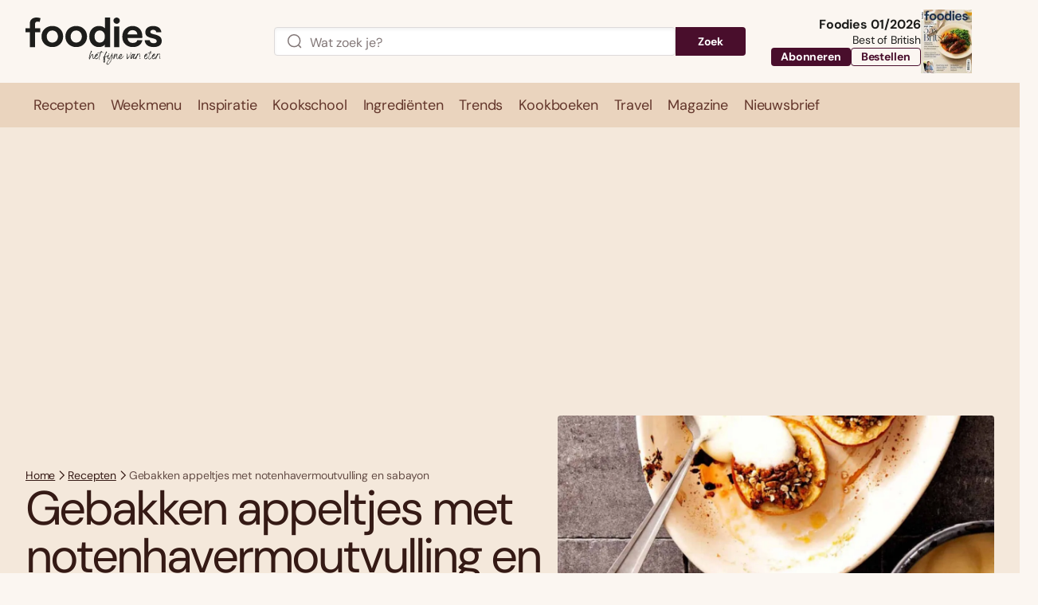

--- FILE ---
content_type: text/html; charset=UTF-8
request_url: https://www.foodiesmagazine.nl/recepten/gebakken-appeltjes-met-notenhavermoutvulling-en-sabayon/
body_size: 93485
content:
<!DOCTYPE html>
<html lang="nl-NL">
<head>
    <title>Gebakken appeltjes met notenhavermoutvulling en sabayon - Foodies</title>
    <meta name="viewport" content="width=device-width, initial-scale=1">
    <meta http-equiv="X-UA-Compatible" content="IE=edge">
    <meta charset="UTF-8">

                <link rel="preconnect" crossorigin href="https://www.googletagmanager.com"> 
    <link rel="preconnect" crossorigin href="https://www.googletagservices.com"> 
    <link rel="preconnect" crossorigin href="https://www.google-analytics.com">
    <link rel="preconnect" crossorigin href="https://securepubads.g.doubleclick.net">
    <link rel="preconnect" crossorigin href="https://pagead2.googlesyndication.com">
    <link rel="preconnect" crossorigin href="https://sdk.privacy-center.org ">
    
          

<link rel="apple-touch-icon" sizes="180x180" href="https://www.foodiesmagazine.nl/assets/novio/img/favicon/apple-touch-icon.png">
<link rel="icon" type="image/png" sizes="32x32" href="https://www.foodiesmagazine.nl/assets/novio/img/favicon/favicon-32x32.png">
<link rel="icon" type="image/png" sizes="16x16" href="https://www.foodiesmagazine.nl/assets/novio/img/favicon/favicon-16x16.png">
<link rel="manifest" href="https://www.foodiesmagazine.nl/assets/novio/img/favicon/site.webmanifest">
<link rel="mask-icon" href="https://www.foodiesmagazine.nl/assets/novio/img/favicon/safari-pinned-tab.svg" color="#b66240">
<meta name="msapplication-TileColor" content="#f4e8db">
<meta name="theme-color" content="#f4e8db">

        <script type="text/javascript">(function(){function i(e){if(!window.frames[e]){if(document.body&&document.body.firstChild){var t=document.body;var n=document.createElement("iframe");n.style.display="none";n.name=e;n.title=e;t.insertBefore(n,t.firstChild)}else{setTimeout(function(){i(e)},5)}}}function e(n,o,r,f,s){function e(e,t,n,i){if(typeof n!=="function"){return}if(!window[o]){window[o]=[]}var a=false;if(s){a=s(e,i,n)}if(!a){window[o].push({command:e,version:t,callback:n,parameter:i})}}e.stub=true;e.stubVersion=2;function t(i){if(!window[n]||window[n].stub!==true){return}if(!i.data){return}var a=typeof i.data==="string";var e;try{e=a?JSON.parse(i.data):i.data}catch(t){return}if(e[r]){var o=e[r];window[n](o.command,o.version,function(e,t){var n={};n[f]={returnValue:e,success:t,callId:o.callId};if(i.source){i.source.postMessage(a?JSON.stringify(n):n,"*")}},o.parameter)}}if(typeof window[n]!=="function"){window[n]=e;if(window.addEventListener){window.addEventListener("message",t,false)}else{window.attachEvent("onmessage",t)}}}e("__tcfapi","__tcfapiBuffer","__tcfapiCall","__tcfapiReturn");i("__tcfapiLocator")})();</script><script type="text/javascript">(function(){(function(e,r){var t=document.createElement("link");t.rel="preconnect";t.as="script";var n=document.createElement("link");n.rel="dns-prefetch";n.as="script";var i=document.createElement("script");i.id="spcloader";i.type="text/javascript";i["async"]=true;i.charset="utf-8";var o="https://sdk.privacy-center.org/"+e+"/loader.js?target_type=notice&target="+r;if(window.didomiConfig&&window.didomiConfig.user){var a=window.didomiConfig.user;var c=a.country;var d=a.region;if(c){o=o+"&country="+c;if(d){o=o+"&region="+d}}}t.href="https://sdk.privacy-center.org/";n.href="https://sdk.privacy-center.org/";i.src=o;var s=document.getElementsByTagName("script")[0];s.parentNode.insertBefore(t,s);s.parentNode.insertBefore(n,s);s.parentNode.insertBefore(i,s)})("bf144102-85db-4efa-85c4-adc678881a11","EYpNpri4")})();</script>


    <!-- This site is converting visitors into subscribers and customers with OptinMonster - https://optinmonster.com -->
    <script type="didomi/javascript" data-vendor="optinmon-UMgt3TKi">(function(d,u,ac){var s=d.createElement('script');s.type='text/javascript';s.src='https://a.omappapi.com/app/js/api.min.js';s.async=true;s.dataset.user=u;s.dataset.account=ac;d.getElementsByTagName('head')[0].appendChild(s);})(document,151457,165039);</script>
    <!-- / https://optinmonster.com -->

    <!-- Start of Food Influencers United "Recipe to Basket" code -->
    <script type="didomi/javascript" data-vendor="foodinflu-2ffiW4bc" async src="https://cdn.foodinfluencersunited.com/r2b.js"></script>
    <!-- End of Food Influencers United "Recipe to Basket" code -->

    <script type="didomi/javascript" data-vendor="getyour-6G2mQnHH" async defer src="https://widget.getyourguide.com/dist/pa.umd.production.min.js" data-gyg-partner-id="FPMZW0E"></script><script type="text/javascript">window.dfpID = '21827582859'; var cmpActive = false; window.postType = 'recepten'; window.currentTemplate = '/single-recept.php'; window.adTargeting = {"ingredienten":["citroen","citroensap","eidooier","honing","kaneelpoeder","snuf zout","walnoten"],"bereidingstijd":"50","niveau":["Gemiddeld"],"gang":["Nagerecht"],"thema":["Zoet"],"partnerblog":["true"]};</script>
    
    <meta name='robots' content='index, follow, max-image-preview:large, max-snippet:-1, max-video-preview:-1' />
<link rel="alternate" type="application/rss+xml" href="https://www.foodiesmagazine.nl/feed/" />
	<!-- This site is optimized with the Yoast SEO Premium plugin v25.4 (Yoast SEO v25.4) - https://yoast.com/wordpress/plugins/seo/ -->
	<meta name="description" content="Op zoek naar het lekkerste recept voor Gebakken appeltjes met notenhavermoutvulling en sabayon? Dat vind je natuurlijk bij Foodies! Ga direct aan de slag met ons recept." />
	<link rel="canonical" href="https://www.foodiesmagazine.nl/recepten/gebakken-appeltjes-met-notenhavermoutvulling-en-sabayon/" />
	<meta property="og:locale" content="nl_NL" />
	<meta property="og:type" content="article" />
	<meta property="og:title" content="Gebakken appeltjes met notenhavermoutvulling en sabayon - Foodies" />
	<meta property="og:description" content="Op zoek naar het lekkerste recept voor Gebakken appeltjes met notenhavermoutvulling en sabayon? Dat vind je natuurlijk bij Foodies! Ga direct aan de slag met ons recept." />
	<meta property="og:url" content="https://www.foodiesmagazine.nl/recepten/gebakken-appeltjes-met-notenhavermoutvulling-en-sabayon/" />
	<meta property="og:site_name" content="Foodies" />
	<meta property="article:publisher" content="https://www.facebook.com/FoodiesMagazine" />
	<meta property="article:published_time" content="2021-02-04T14:40:44+00:00" />
	<meta property="article:modified_time" content="2025-04-03T08:57:26+00:00" />
	<meta property="og:image" content="https://www.foodiesmagazine.nl/app/uploads/2021/02/Gebakken-appeltjes.jpeg" />
	<meta property="og:image:width" content="1066" />
	<meta property="og:image:height" content="1600" />
	<meta property="og:image:type" content="image/jpeg" />
	<meta name="twitter:card" content="summary_large_image" />
	<meta name="twitter:site" content="@foodiesmagazine" />
	<meta name="twitter:label1" content="Geschatte leestijd" />
	<meta name="twitter:data1" content="2 minuten" />
	<script type="application/ld+json" class="yoast-schema-graph">{"@context":"https://schema.org","@graph":[{"@type":"WebPage","@id":"https://www.foodiesmagazine.nl/recepten/gebakken-appeltjes-met-notenhavermoutvulling-en-sabayon/","url":"https://www.foodiesmagazine.nl/recepten/gebakken-appeltjes-met-notenhavermoutvulling-en-sabayon/","name":"Gebakken appeltjes met notenhavermoutvulling en sabayon - Foodies","isPartOf":{"@id":"https://www.foodiesmagazine.nl/#website"},"primaryImageOfPage":{"@id":"https://www.foodiesmagazine.nl/recepten/gebakken-appeltjes-met-notenhavermoutvulling-en-sabayon/#primaryimage"},"image":{"@id":"https://www.foodiesmagazine.nl/recepten/gebakken-appeltjes-met-notenhavermoutvulling-en-sabayon/#primaryimage"},"thumbnailUrl":"https://www.foodiesmagazine.nl/app/uploads/2021/02/Gebakken-appeltjes.jpeg","datePublished":"2021-02-04T14:40:44+00:00","dateModified":"2025-04-03T08:57:26+00:00","description":"Op zoek naar het lekkerste recept voor Gebakken appeltjes met notenhavermoutvulling en sabayon? Dat vind je natuurlijk bij Foodies! Ga direct aan de slag met ons recept.","inLanguage":"nl-NL","potentialAction":[{"@type":"ReadAction","target":["https://www.foodiesmagazine.nl/recepten/gebakken-appeltjes-met-notenhavermoutvulling-en-sabayon/"]}]},{"@type":"ImageObject","inLanguage":"nl-NL","@id":"https://www.foodiesmagazine.nl/recepten/gebakken-appeltjes-met-notenhavermoutvulling-en-sabayon/#primaryimage","url":"https://www.foodiesmagazine.nl/app/uploads/2021/02/Gebakken-appeltjes.jpeg","contentUrl":"https://www.foodiesmagazine.nl/app/uploads/2021/02/Gebakken-appeltjes.jpeg","width":1066,"height":1600,"caption":"Gebakken appeltjes"},{"@type":"WebSite","@id":"https://www.foodiesmagazine.nl/#website","url":"https://www.foodiesmagazine.nl/","name":"Foodies Magazine","description":"Het fijne van eten","publisher":{"@id":"https://www.foodiesmagazine.nl/#organization"},"potentialAction":[{"@type":"SearchAction","target":{"@type":"EntryPoint","urlTemplate":"https://www.foodiesmagazine.nl/?s={search_term_string}"},"query-input":{"@type":"PropertyValueSpecification","valueRequired":true,"valueName":"search_term_string"}}],"inLanguage":"nl-NL"},{"@type":"Organization","@id":"https://www.foodiesmagazine.nl/#organization","name":"foodies","url":"https://www.foodiesmagazine.nl/","logo":{"@type":"ImageObject","inLanguage":"nl-NL","@id":"https://www.foodiesmagazine.nl/#/schema/logo/image/","url":"https://www.foodiesmagazine.nl/app/uploads/2023/01/foodies-logo.svg","contentUrl":"https://www.foodiesmagazine.nl/app/uploads/2023/01/foodies-logo.svg","width":181,"height":40,"caption":"foodies"},"image":{"@id":"https://www.foodiesmagazine.nl/#/schema/logo/image/"},"sameAs":["https://www.facebook.com/FoodiesMagazine","https://x.com/foodiesmagazine","https://www.instagram.com/foodiesmagazine","https://www.linkedin.com/showcase/foodiesmagazine","https://nl.pinterest.com/foodiesmagazine","https://www.youtube.com/channel/UCyXKpqGvspMfgkaKIWARVxA","https://www.facebook.com/foodiestravel.nl"]}]}</script>
	<!-- / Yoast SEO Premium plugin. -->


<link rel='dns-prefetch' href='//a.omappapi.com' />
<link rel='stylesheet' id='wp-block-library-css' href='https://www.foodiesmagazine.nl/wp/wp-includes/css/dist/block-library/style.min.css?ver=6.6.2' type='text/css' media='all' />
<style id='wp-block-library-theme-inline-css' type='text/css'>
.wp-block-audio :where(figcaption){color:#555;font-size:13px;text-align:center}.is-dark-theme .wp-block-audio :where(figcaption){color:#ffffffa6}.wp-block-audio{margin:0 0 1em}.wp-block-code{border:1px solid #ccc;border-radius:4px;font-family:Menlo,Consolas,monaco,monospace;padding:.8em 1em}.wp-block-embed :where(figcaption){color:#555;font-size:13px;text-align:center}.is-dark-theme .wp-block-embed :where(figcaption){color:#ffffffa6}.wp-block-embed{margin:0 0 1em}.blocks-gallery-caption{color:#555;font-size:13px;text-align:center}.is-dark-theme .blocks-gallery-caption{color:#ffffffa6}:root :where(.wp-block-image figcaption){color:#555;font-size:13px;text-align:center}.is-dark-theme :root :where(.wp-block-image figcaption){color:#ffffffa6}.wp-block-image{margin:0 0 1em}.wp-block-pullquote{border-bottom:4px solid;border-top:4px solid;color:currentColor;margin-bottom:1.75em}.wp-block-pullquote cite,.wp-block-pullquote footer,.wp-block-pullquote__citation{color:currentColor;font-size:.8125em;font-style:normal;text-transform:uppercase}.wp-block-quote{border-left:.25em solid;margin:0 0 1.75em;padding-left:1em}.wp-block-quote cite,.wp-block-quote footer{color:currentColor;font-size:.8125em;font-style:normal;position:relative}.wp-block-quote.has-text-align-right{border-left:none;border-right:.25em solid;padding-left:0;padding-right:1em}.wp-block-quote.has-text-align-center{border:none;padding-left:0}.wp-block-quote.is-large,.wp-block-quote.is-style-large,.wp-block-quote.is-style-plain{border:none}.wp-block-search .wp-block-search__label{font-weight:700}.wp-block-search__button{border:1px solid #ccc;padding:.375em .625em}:where(.wp-block-group.has-background){padding:1.25em 2.375em}.wp-block-separator.has-css-opacity{opacity:.4}.wp-block-separator{border:none;border-bottom:2px solid;margin-left:auto;margin-right:auto}.wp-block-separator.has-alpha-channel-opacity{opacity:1}.wp-block-separator:not(.is-style-wide):not(.is-style-dots){width:100px}.wp-block-separator.has-background:not(.is-style-dots){border-bottom:none;height:1px}.wp-block-separator.has-background:not(.is-style-wide):not(.is-style-dots){height:2px}.wp-block-table{margin:0 0 1em}.wp-block-table td,.wp-block-table th{word-break:normal}.wp-block-table :where(figcaption){color:#555;font-size:13px;text-align:center}.is-dark-theme .wp-block-table :where(figcaption){color:#ffffffa6}.wp-block-video :where(figcaption){color:#555;font-size:13px;text-align:center}.is-dark-theme .wp-block-video :where(figcaption){color:#ffffffa6}.wp-block-video{margin:0 0 1em}:root :where(.wp-block-template-part.has-background){margin-bottom:0;margin-top:0;padding:1.25em 2.375em}
</style>
<style id='safe-svg-svg-icon-style-inline-css' type='text/css'>
.safe-svg-cover{text-align:center}.safe-svg-cover .safe-svg-inside{display:inline-block;max-width:100%}.safe-svg-cover svg{height:100%;max-height:100%;max-width:100%;width:100%}

</style>
<style id='global-styles-inline-css' type='text/css'>
:root{--wp--preset--aspect-ratio--square: 1;--wp--preset--aspect-ratio--4-3: 4/3;--wp--preset--aspect-ratio--3-4: 3/4;--wp--preset--aspect-ratio--3-2: 3/2;--wp--preset--aspect-ratio--2-3: 2/3;--wp--preset--aspect-ratio--16-9: 16/9;--wp--preset--aspect-ratio--9-16: 9/16;--wp--preset--color--black: #000000;--wp--preset--color--cyan-bluish-gray: #abb8c3;--wp--preset--color--white: #ffffff;--wp--preset--color--pale-pink: #f78da7;--wp--preset--color--vivid-red: #cf2e2e;--wp--preset--color--luminous-vivid-orange: #ff6900;--wp--preset--color--luminous-vivid-amber: #fcb900;--wp--preset--color--light-green-cyan: #7bdcb5;--wp--preset--color--vivid-green-cyan: #00d084;--wp--preset--color--pale-cyan-blue: #8ed1fc;--wp--preset--color--vivid-cyan-blue: #0693e3;--wp--preset--color--vivid-purple: #9b51e0;--wp--preset--gradient--vivid-cyan-blue-to-vivid-purple: linear-gradient(135deg,rgba(6,147,227,1) 0%,rgb(155,81,224) 100%);--wp--preset--gradient--light-green-cyan-to-vivid-green-cyan: linear-gradient(135deg,rgb(122,220,180) 0%,rgb(0,208,130) 100%);--wp--preset--gradient--luminous-vivid-amber-to-luminous-vivid-orange: linear-gradient(135deg,rgba(252,185,0,1) 0%,rgba(255,105,0,1) 100%);--wp--preset--gradient--luminous-vivid-orange-to-vivid-red: linear-gradient(135deg,rgba(255,105,0,1) 0%,rgb(207,46,46) 100%);--wp--preset--gradient--very-light-gray-to-cyan-bluish-gray: linear-gradient(135deg,rgb(238,238,238) 0%,rgb(169,184,195) 100%);--wp--preset--gradient--cool-to-warm-spectrum: linear-gradient(135deg,rgb(74,234,220) 0%,rgb(151,120,209) 20%,rgb(207,42,186) 40%,rgb(238,44,130) 60%,rgb(251,105,98) 80%,rgb(254,248,76) 100%);--wp--preset--gradient--blush-light-purple: linear-gradient(135deg,rgb(255,206,236) 0%,rgb(152,150,240) 100%);--wp--preset--gradient--blush-bordeaux: linear-gradient(135deg,rgb(254,205,165) 0%,rgb(254,45,45) 50%,rgb(107,0,62) 100%);--wp--preset--gradient--luminous-dusk: linear-gradient(135deg,rgb(255,203,112) 0%,rgb(199,81,192) 50%,rgb(65,88,208) 100%);--wp--preset--gradient--pale-ocean: linear-gradient(135deg,rgb(255,245,203) 0%,rgb(182,227,212) 50%,rgb(51,167,181) 100%);--wp--preset--gradient--electric-grass: linear-gradient(135deg,rgb(202,248,128) 0%,rgb(113,206,126) 100%);--wp--preset--gradient--midnight: linear-gradient(135deg,rgb(2,3,129) 0%,rgb(40,116,252) 100%);--wp--preset--font-size--small: 13px;--wp--preset--font-size--medium: 20px;--wp--preset--font-size--large: 36px;--wp--preset--font-size--x-large: 42px;--wp--preset--font-size--normal: 16px;--wp--preset--spacing--20: 0.44rem;--wp--preset--spacing--30: 0.67rem;--wp--preset--spacing--40: 1rem;--wp--preset--spacing--50: 1.5rem;--wp--preset--spacing--60: 2.25rem;--wp--preset--spacing--70: 3.38rem;--wp--preset--spacing--80: 5.06rem;--wp--preset--shadow--natural: 6px 6px 9px rgba(0, 0, 0, 0.2);--wp--preset--shadow--deep: 12px 12px 50px rgba(0, 0, 0, 0.4);--wp--preset--shadow--sharp: 6px 6px 0px rgba(0, 0, 0, 0.2);--wp--preset--shadow--outlined: 6px 6px 0px -3px rgba(255, 255, 255, 1), 6px 6px rgba(0, 0, 0, 1);--wp--preset--shadow--crisp: 6px 6px 0px rgba(0, 0, 0, 1);}:root { --wp--style--global--content-size: 1000px;--wp--style--global--wide-size: 1000px; }:where(body) { margin: 0; }.wp-site-blocks > .alignleft { float: left; margin-right: 2em; }.wp-site-blocks > .alignright { float: right; margin-left: 2em; }.wp-site-blocks > .aligncenter { justify-content: center; margin-left: auto; margin-right: auto; }:where(.is-layout-flex){gap: 0.5em;}:where(.is-layout-grid){gap: 0.5em;}.is-layout-flow > .alignleft{float: left;margin-inline-start: 0;margin-inline-end: 2em;}.is-layout-flow > .alignright{float: right;margin-inline-start: 2em;margin-inline-end: 0;}.is-layout-flow > .aligncenter{margin-left: auto !important;margin-right: auto !important;}.is-layout-constrained > .alignleft{float: left;margin-inline-start: 0;margin-inline-end: 2em;}.is-layout-constrained > .alignright{float: right;margin-inline-start: 2em;margin-inline-end: 0;}.is-layout-constrained > .aligncenter{margin-left: auto !important;margin-right: auto !important;}.is-layout-constrained > :where(:not(.alignleft):not(.alignright):not(.alignfull)){max-width: var(--wp--style--global--content-size);margin-left: auto !important;margin-right: auto !important;}.is-layout-constrained > .alignwide{max-width: var(--wp--style--global--wide-size);}body .is-layout-flex{display: flex;}.is-layout-flex{flex-wrap: wrap;align-items: center;}.is-layout-flex > :is(*, div){margin: 0;}body .is-layout-grid{display: grid;}.is-layout-grid > :is(*, div){margin: 0;}body{padding-top: 0px;padding-right: 0px;padding-bottom: 0px;padding-left: 0px;}a:where(:not(.wp-element-button)){text-decoration: underline;}:root :where(.wp-element-button, .wp-block-button__link){background-color: #32373c;border-width: 0;color: #fff;font-family: inherit;font-size: inherit;line-height: inherit;padding: calc(0.667em + 2px) calc(1.333em + 2px);text-decoration: none;}.has-black-color{color: var(--wp--preset--color--black) !important;}.has-cyan-bluish-gray-color{color: var(--wp--preset--color--cyan-bluish-gray) !important;}.has-white-color{color: var(--wp--preset--color--white) !important;}.has-pale-pink-color{color: var(--wp--preset--color--pale-pink) !important;}.has-vivid-red-color{color: var(--wp--preset--color--vivid-red) !important;}.has-luminous-vivid-orange-color{color: var(--wp--preset--color--luminous-vivid-orange) !important;}.has-luminous-vivid-amber-color{color: var(--wp--preset--color--luminous-vivid-amber) !important;}.has-light-green-cyan-color{color: var(--wp--preset--color--light-green-cyan) !important;}.has-vivid-green-cyan-color{color: var(--wp--preset--color--vivid-green-cyan) !important;}.has-pale-cyan-blue-color{color: var(--wp--preset--color--pale-cyan-blue) !important;}.has-vivid-cyan-blue-color{color: var(--wp--preset--color--vivid-cyan-blue) !important;}.has-vivid-purple-color{color: var(--wp--preset--color--vivid-purple) !important;}.has-black-background-color{background-color: var(--wp--preset--color--black) !important;}.has-cyan-bluish-gray-background-color{background-color: var(--wp--preset--color--cyan-bluish-gray) !important;}.has-white-background-color{background-color: var(--wp--preset--color--white) !important;}.has-pale-pink-background-color{background-color: var(--wp--preset--color--pale-pink) !important;}.has-vivid-red-background-color{background-color: var(--wp--preset--color--vivid-red) !important;}.has-luminous-vivid-orange-background-color{background-color: var(--wp--preset--color--luminous-vivid-orange) !important;}.has-luminous-vivid-amber-background-color{background-color: var(--wp--preset--color--luminous-vivid-amber) !important;}.has-light-green-cyan-background-color{background-color: var(--wp--preset--color--light-green-cyan) !important;}.has-vivid-green-cyan-background-color{background-color: var(--wp--preset--color--vivid-green-cyan) !important;}.has-pale-cyan-blue-background-color{background-color: var(--wp--preset--color--pale-cyan-blue) !important;}.has-vivid-cyan-blue-background-color{background-color: var(--wp--preset--color--vivid-cyan-blue) !important;}.has-vivid-purple-background-color{background-color: var(--wp--preset--color--vivid-purple) !important;}.has-black-border-color{border-color: var(--wp--preset--color--black) !important;}.has-cyan-bluish-gray-border-color{border-color: var(--wp--preset--color--cyan-bluish-gray) !important;}.has-white-border-color{border-color: var(--wp--preset--color--white) !important;}.has-pale-pink-border-color{border-color: var(--wp--preset--color--pale-pink) !important;}.has-vivid-red-border-color{border-color: var(--wp--preset--color--vivid-red) !important;}.has-luminous-vivid-orange-border-color{border-color: var(--wp--preset--color--luminous-vivid-orange) !important;}.has-luminous-vivid-amber-border-color{border-color: var(--wp--preset--color--luminous-vivid-amber) !important;}.has-light-green-cyan-border-color{border-color: var(--wp--preset--color--light-green-cyan) !important;}.has-vivid-green-cyan-border-color{border-color: var(--wp--preset--color--vivid-green-cyan) !important;}.has-pale-cyan-blue-border-color{border-color: var(--wp--preset--color--pale-cyan-blue) !important;}.has-vivid-cyan-blue-border-color{border-color: var(--wp--preset--color--vivid-cyan-blue) !important;}.has-vivid-purple-border-color{border-color: var(--wp--preset--color--vivid-purple) !important;}.has-vivid-cyan-blue-to-vivid-purple-gradient-background{background: var(--wp--preset--gradient--vivid-cyan-blue-to-vivid-purple) !important;}.has-light-green-cyan-to-vivid-green-cyan-gradient-background{background: var(--wp--preset--gradient--light-green-cyan-to-vivid-green-cyan) !important;}.has-luminous-vivid-amber-to-luminous-vivid-orange-gradient-background{background: var(--wp--preset--gradient--luminous-vivid-amber-to-luminous-vivid-orange) !important;}.has-luminous-vivid-orange-to-vivid-red-gradient-background{background: var(--wp--preset--gradient--luminous-vivid-orange-to-vivid-red) !important;}.has-very-light-gray-to-cyan-bluish-gray-gradient-background{background: var(--wp--preset--gradient--very-light-gray-to-cyan-bluish-gray) !important;}.has-cool-to-warm-spectrum-gradient-background{background: var(--wp--preset--gradient--cool-to-warm-spectrum) !important;}.has-blush-light-purple-gradient-background{background: var(--wp--preset--gradient--blush-light-purple) !important;}.has-blush-bordeaux-gradient-background{background: var(--wp--preset--gradient--blush-bordeaux) !important;}.has-luminous-dusk-gradient-background{background: var(--wp--preset--gradient--luminous-dusk) !important;}.has-pale-ocean-gradient-background{background: var(--wp--preset--gradient--pale-ocean) !important;}.has-electric-grass-gradient-background{background: var(--wp--preset--gradient--electric-grass) !important;}.has-midnight-gradient-background{background: var(--wp--preset--gradient--midnight) !important;}.has-small-font-size{font-size: var(--wp--preset--font-size--small) !important;}.has-medium-font-size{font-size: var(--wp--preset--font-size--medium) !important;}.has-large-font-size{font-size: var(--wp--preset--font-size--large) !important;}.has-x-large-font-size{font-size: var(--wp--preset--font-size--x-large) !important;}.has-normal-font-size{font-size: var(--wp--preset--font-size--normal) !important;}
:where(.wp-block-post-template.is-layout-flex){gap: 1.25em;}:where(.wp-block-post-template.is-layout-grid){gap: 1.25em;}
:where(.wp-block-columns.is-layout-flex){gap: 2em;}:where(.wp-block-columns.is-layout-grid){gap: 2em;}
:root :where(.wp-block-pullquote){font-size: 1.5em;line-height: 1.6;}
</style>
<link rel='stylesheet' id='wpfe-authentication-css' href='https://www.foodiesmagazine.nl/app/plugins/wp-fnl-ecommerce/assets/css/authentication.css?ver=7.0.2' type='text/css' media='all' />
<link rel='stylesheet' id='search-filter-plugin-styles-css' href='https://www.foodiesmagazine.nl/app/plugins/search-filter-pro/public/assets/css/search-filter.min.css?ver=2.5.21' type='text/css' media='all' />
<link rel='stylesheet' id='theme-css' href='https://www.foodiesmagazine.nl/assets/novio/css/styles.min.css?ver=mke6gf7n' type='text/css' media='all' />
<script type="text/javascript" src="https://www.foodiesmagazine.nl/assets/novio/js/jquery.min.js?ver=mke6gf7n" id="jquery-js"></script>
<script type="text/javascript" src="https://www.foodiesmagazine.nl/app/plugins/wp-fnl-ecommerce/assets/js/wpfe-paywall.js?ver=7.0.2" id="wpfe-paywall-js-js"></script>
<script type="text/javascript" id="wpfe-paywall-js-js-after">
/* <![CDATA[ */
var wpfePaywalledClassSelector = ".wpfe_paywalled";
/* ]]> */
</script>
<script type="text/javascript" id="search-filter-plugin-build-js-extra">
/* <![CDATA[ */
var SF_LDATA = {"ajax_url":"https:\/\/www.foodiesmagazine.nl\/wp\/wp-admin\/admin-ajax.php","home_url":"https:\/\/www.foodiesmagazine.nl\/","extensions":[]};
/* ]]> */
</script>
<script type="text/javascript" src="https://www.foodiesmagazine.nl/app/plugins/search-filter-pro/public/assets/js/search-filter-build.min.js?ver=2.5.21" id="search-filter-plugin-build-js"></script>
<script type="text/javascript" src="https://www.foodiesmagazine.nl/app/plugins/search-filter-pro/public/assets/js/chosen.jquery.min.js?ver=2.5.21" id="search-filter-plugin-chosen-js"></script>
<link rel="https://api.w.org/" href="https://www.foodiesmagazine.nl/wp-json/" /><link rel="alternate" title="JSON" type="application/json" href="https://www.foodiesmagazine.nl/wp-json/wp/v2/recept/84012" /><link rel='shortlink' href='https://www.foodiesmagazine.nl/?p=84012' />
<link rel="alternate" title="oEmbed (JSON)" type="application/json+oembed" href="https://www.foodiesmagazine.nl/wp-json/oembed/1.0/embed?url=https%3A%2F%2Fwww.foodiesmagazine.nl%2Frecepten%2Fgebakken-appeltjes-met-notenhavermoutvulling-en-sabayon%2F" />
<link rel="alternate" title="oEmbed (XML)" type="text/xml+oembed" href="https://www.foodiesmagazine.nl/wp-json/oembed/1.0/embed?url=https%3A%2F%2Fwww.foodiesmagazine.nl%2Frecepten%2Fgebakken-appeltjes-met-notenhavermoutvulling-en-sabayon%2F&#038;format=xml" />
<script type="application/ld+json">{"@context":"https:\/\/schema.org\/","@type":"Recipe","name":"Gebakken appeltjes met notenhavermoutvulling en sabayon","description":"<p>Gebakken appeltjes zijn altijd heerlijk, vooral als je zin hebt in een warm dessert. Gevuld met een knapperige notenhavermoutvulling en een luchtige sabayon als topping \u2013 dit is comfort food op z\u2019n best.<\/p>\n","image":["https:\/\/www.foodiesmagazine.nl\/app\/uploads\/2021\/02\/Gebakken-appeltjes-768x1153.jpeg","https:\/\/www.foodiesmagazine.nl\/app\/uploads\/2021\/02\/Gebakken-appeltjes-768x1153-500x500-c-center.jpeg","https:\/\/www.foodiesmagazine.nl\/app\/uploads\/2021\/02\/Gebakken-appeltjes-768x1153-500x375-c-center.jpeg","https:\/\/www.foodiesmagazine.nl\/app\/uploads\/2021\/02\/Gebakken-appeltjes-768x1153-400x270-c-center.jpeg"],"author":{"@type":"Organization","name":"Foodies","url":"https:\/\/www.foodiesmagazine.nl\/"},"prepTime":"PT50M","cookTime":"","totalTime":"PT50M","recipeYield":"4","recipeIngredient":["50 g walnoten"," 1 el + extra boter op kamertemperatuur"," 2 el honing"," 1 eidooier"," \u00bd tl kaneelpoeder"," snuf zout"," 50 g + extra havermout"," 4 stevige appels"," \u00bd citroen"," aluminiumfolie"," 3 eidooiers van heel verse eieren"," 1 el calvados"," 50 ml appelsap","1 tl citroensap"," 1-2 el honing"],"recipeInstructions":[{"@type":"HowToStep","text":"<p>Verwarm de oven voor (elektrisch: 180\u00b0C \/ hetelucht: 160\u00b0C). Maal de noten in een keukenmachine f\u0133n. Klop 1 el boter in een kom met de honing, de eidooier, de kaneel en het zout goed door. Meng de gemalen noten en 50 g havermout erdoorheen.<\/p>\n","url":"https:\/\/www.foodiesmagazine.nl\/recepten\/gebakken-appeltjes-met-notenhavermoutvulling-en-sabayon\/#stap-1"},{"@type":"HowToStep","text":"<p>Verw\u0133der het klokhuis uit de appels met een <a href=\"https:\/\/partner.bol.com\/click\/click?p=2&amp;t=url&amp;s=1127934&amp;f=TXL&amp;url=https%3A%2F%2Fwww.bol.com%2Fnl%2Fp%2Fappelsnijder-appelboor-rvs%2F9200000083110226%2F&amp;name=Appelsnijder%20-%20Appelboor%20-%20RVS\">appelboor<\/a>. Halveer de appels horizontaal en sn\u0133d met een klein mesje nog wat vruchtvlees uit het midden van de appelhelften zodat je een kuiltje kr\u0133gt om te vullen. Hak het vruchtvlees f\u0133n en meng ook door de vulling. Wr\u0133f het sn\u0133vlak van de appels in met de citroen. Voeg enkele druppels citroensap toe aan de vulling.<\/p>\n","url":"https:\/\/www.foodiesmagazine.nl\/recepten\/gebakken-appeltjes-met-notenhavermoutvulling-en-sabayon\/#stap-2"},{"@type":"HowToStep","text":"<p>Vul de appels met het noten-havermengsel. Vet een bakblik of ovenschaal in met boter en zet de gevulde appelhelften erin. Strooi wat extra havermout over de vulling. Dek de appels af met aluminiumfolie en bak ca. 20 minuten in de oven. Verw\u0133der het aluminiumfolie en bak de appels ca. 10 minuten verder.<\/p>\n","url":"https:\/\/www.foodiesmagazine.nl\/recepten\/gebakken-appeltjes-met-notenhavermoutvulling-en-sabayon\/#stap-3"},{"@type":"HowToStep","text":"<p>Meng de ingredi\u00ebnten voor de sabayon in een hittebestendige kom en verwarm het mengsel au bain-marie (boven een pan met heet, net niet kokend water). Klop voortdurend met een garde tot het geheel heel luchtig en schuimig is en een temperatuur van ca. 50\u00b0C heeft. Serveer de sabayon direct met de gevulde appeltjes.<\/p>\n","url":"https:\/\/www.foodiesmagazine.nl\/recepten\/gebakken-appeltjes-met-notenhavermoutvulling-en-sabayon\/#stap-4"}],"recipeCategory":["Nagerecht"],"recipeCuisine":["Frans"],"nutrition":{"@type":"NutritionInformation","calories":"410","proteinContent":"8","fatContent":"22","carbohydrateContent":"40"},"aggregateRating":{"@type":"AggregateRating","ratingValue":"5","ratingCount":"1"}}</script><script>
        // Define dataLayer and the gtag function.
        window.dataLayer = window.dataLayer || [];
        function gtag(){dataLayer.push(arguments);}

        const projectDataLayerConfig = [{"event":"config","config_params":{"platform_environment":"production"},"user_params":{"user_login_status":"Guest","user_id":undefined,"user_abo_detail":undefined},"event_params":{"event_type":"config"}}];
        projectDataLayerConfig.forEach(function (layer) {
          window.dataLayer.push(layer);
        });
      </script>

      <script>(function(w,d,s,l,i){w[l]=w[l]||[];w[l].push({'gtm.start':new Date().getTime(),event:'gtm.js'});var f=d.getElementsByTagName(s)[0],j=d.createElement(s),dl=l!='dataLayer'?'&l='+l:'';j.async=true;j.src='https://www.googletagmanager.com/gtm.js?id='+i+dl;f.parentNode.insertBefore(j,f);})(window,document,'script','dataLayer','GTM-KBF7SBG');</script>

      <script>
        const projectDataLayer = [{"page_params":null,"event_params":null},{"event":"page_view","page_params":{"page_type":"Pagina"},"event_params":{"event_type":"page_view","content_id":84012,"content_name":"Gebakken appeltjes met notenhavermoutvulling en sabayon","content_group":"Receptpagina","content_author":"Julie van den Berg","content_modified_date":"2025-04-03 10:57:26","content_publish_date":"2021-02-04 15:40:44","content_paywall":null}},{"event_params":null},{"event":"view_content","page_params":[],"event_params":{"event_type":"content","content_id":84012,"content_name":"Gebakken appeltjes met notenhavermoutvulling en sabayon","content_group":"Receptpagina","content_author":"Julie van den Berg","content_modified_date":"2025-04-03 10:57:26","content_publish_date":"2021-02-04 15:40:44","content_paywall":null}},{"event_params":null}];
        projectDataLayer.forEach(function (layer) {
          window.dataLayer.push(layer);
        });
      </script></head>
<body class="recept-template-default single single-recept postid-84012 wp-embed-responsive   ">
<noscript><iframe src="https://www.googletagmanager.com/ns.html?id=GTM-KBF7SBG" height="0" width="0" style="display:none;visibility:hidden"></iframe></noscript>
<nav><a class="c-skiplink" href="#main">Naar hoofdinhoud springen</a><a class="c-skiplink" href="#footer">Naar Footer springen</a></nav><div class="s-wrapper"><header class="s-header js-header"><div class="s-container-wide"><div class="s-header__container"><div><a href="/" title="Foodies" class="s-header__logo"><svg xmlns="http://www.w3.org/2000/svg" viewBox="0 0 176 62" fill="none"><g fill="currentColor"><path d="M173.118 36.402c1.924-1.314 2.887-3.267 2.887-5.867 0-2.314-.681-4.106-2.038-5.365-1.357-1.263-3.308-2.21-5.845-2.843l-2.487-.631c-1.589-.42-2.71-.817-3.363-1.187-.654-.37-.976-.97-.976-1.814 0-.844.318-1.498.953-1.972.636-.474 1.48-.713 2.542-.713 2.541 0 3.948 1.02 4.234 3.05h6.508c-.214-2.35-1.217-4.277-3.018-5.784-1.797-1.508-4.393-2.261-7.779-2.261-2.786 0-5.132.708-7.034 2.13-1.906 1.421-2.859 3.393-2.859 5.92 0 1.227.213 2.288.635 3.181a5.228 5.228 0 0 0 1.852 2.157c.812.546 1.593.966 2.355 1.264.758.297 1.666.573 2.723.816l2.487.632c1.588.42 2.759.885 3.517 1.394.758.51 1.139 1.237 1.139 2.184 0 .948-.363 1.589-1.084 2.026-.722.438-1.652.66-2.778.66-3.104 0-4.833-1.314-5.187-3.945h-6.508c.177 2.771 1.271 4.955 3.281 6.548 2.011 1.597 4.834 2.396 8.469 2.396 2.995 0 5.455-.659 7.379-1.972m-30.406-18.465c1.13 1.034 1.729 2.374 1.797 4.025h-12.643c.245-1.61.962-2.946 2.142-3.998 1.18-1.051 2.655-1.579 4.415-1.579 1.761 0 3.154.519 4.284 1.552m-4.02 15.072c-2.011 0-3.626-.605-4.843-1.814-1.216-1.21-1.897-2.78-2.037-4.711h19.046c.069-.984.105-1.634.105-1.945 0-4.454-1.207-7.82-3.626-10.103-2.415-2.28-5.387-3.42-8.913-3.42-3.776 0-6.944 1.272-9.499 3.812-2.555 2.545-3.834 5.92-3.834 10.126 0 4.206 1.27 7.233 3.812 9.706 2.541 2.473 5.799 3.71 9.789 3.71 3.349 0 6.108-.79 8.277-2.37 2.169-1.579 3.517-3.736 4.048-6.47h-6.507c-.74 2.315-2.683 3.47-5.818 3.47m-17.486-21.466h-6.771V38.37h6.771V11.538Zm-.531-4.575c.812-.808 1.216-1.751 1.216-2.843 0-1.155-.395-2.13-1.189-2.92S118.946.018 117.82.018c-1.125 0-2.11.397-2.936 1.182-.83.79-1.243 1.765-1.243 2.92 0 1.087.413 2.035 1.243 2.843.826.807 1.806 1.209 2.936 1.209s2.043-.402 2.855-1.21ZM89.221 24.638c0-2.315.617-4.188 1.851-5.627 1.235-1.435 2.86-2.157 4.87-2.157 2.01 0 3.617.722 4.815 2.157 1.198 1.44 1.797 3.316 1.797 5.627 0 2.31-.599 4.295-1.797 5.735-1.198 1.44-2.805 2.157-4.815 2.157-2.01 0-3.635-.727-4.87-2.184-1.234-1.458-1.851-3.357-1.851-5.708Zm13.333-10.627c-1.797-1.999-4.357-3-7.674-3-3.563 0-6.526 1.227-8.89 3.681-2.365 2.455-3.545 5.772-3.545 9.941 0 4.17 1.171 7.419 3.517 9.941 2.347 2.527 5.315 3.79 8.913 3.79 3.6 0 6.05-1.209 7.883-3.627h-.236v3.627h6.794V.023h-6.771v13.992l.009-.004ZM60.349 30.265c-1.343-1.508-2.01-3.385-2.01-5.627 0-2.243.662-4.061 1.983-5.55 1.32-1.494 3.058-2.239 5.21-2.239 2.15 0 3.898.745 5.237 2.238 1.338 1.49 2.01 3.34 2.01 5.55 0 2.212-.672 4.12-2.01 5.628-1.34 1.507-3.087 2.26-5.238 2.26-2.15 0-3.843-.753-5.187-2.26m15.185 4.26c2.646-2.56 3.966-5.858 3.966-9.892s-1.32-7.265-3.966-9.81c-2.646-2.54-5.981-3.813-9.998-3.813-4.016 0-7.356 1.273-9.997 3.813-2.646 2.545-3.967 5.812-3.967 9.81s1.33 7.288 3.994 9.864c2.66 2.577 5.986 3.867 9.975 3.867s7.356-1.281 9.998-3.84m-46.045-4.26c-1.339-1.506-2.01-3.384-2.01-5.626 0-2.243.662-4.061 1.983-5.55 1.32-1.494 3.059-2.239 5.21-2.239 2.15 0 3.898.745 5.237 2.238 1.339 1.49 2.01 3.34 2.01 5.55 0 2.212-.667 4.12-2.01 5.628-1.343 1.507-3.086 2.26-5.237 2.26-2.151 0-3.844-.753-5.187-2.26m15.184 4.26c2.646-2.56 3.967-5.858 3.967-9.892s-1.32-7.265-3.967-9.81c-2.645-2.54-5.981-3.813-9.997-3.813s-7.357 1.273-9.998 3.813c-2.646 2.545-3.966 5.812-3.966 9.81s1.33 7.288 3.993 9.864c2.664 2.577 5.986 3.867 9.975 3.867 3.99 0 7.357-1.281 9.998-3.84M15.607 5.365c.99 0 1.888.14 2.695.42L19.47.893C17.672.298 15.979 0 14.39 0 11.709 0 9.566.7 7.96 2.103c-1.607 1.403-2.405 3.438-2.405 6.1v5.677H0v5.316h5.555v19.173h6.77V19.196h6.722V13.88h-6.721V8.574c0-2.14 1.093-3.209 3.28-3.209ZM173.74 53.287s-.009.009-.009-.01c-.009-.04.013-.008.009.01Zm-.263-.244c.013.276.063.434-.082.113-.2-.523-.091-1.412-.05-1.972.009-.171.018-.212.027-.343.041-.058.014-.541.059-.677.018-.031.027-.05.009-.08-.031-.05.023-.123.009-.172.014-.24.041-.655.05-.898.014-.027-.05-.203.059-.1.032.032.032.041 0 .452 0 .058-.009.18 0 .27 0 .163 0 .172.041.18.059.032.009.114.018.213 0 .262-.031.623-.059.916-.063.537-.154 1.38-.072 2.098m-.336-.884c-.009.031-.018-.05 0-.032.009.01.009.014 0 .032Zm0 .573c-.05.158-.073 0-.091-.352 0-.122-.041-1.273.123-1.34.068.113-.05.185-.032.334.023.09-.073.185-.009.198.009 0 .018-.009.018-.027 0-.031.041-.027.023.014-.014.027.009.099-.023.099-.05-.027-.018.293-.041.352-.032.108.014.244 0 .352 0-.01 0 .451.05.28l.009-.059c-.009.172.1.465.132.582-.091-.081-.123-.32-.155-.433m.091-1.755s-.032.04-.032.009c-.009-.027.028-.032.032-.01Zm-.041-.18c.032-.014.032-.041.009-.041-.013 0-.009-.01.009-.014.028 0 .032-.081.01-.05-.091.1.009-.28-.014-.334-.014-.09.032-.112.032-.203.013-.113.013-.284.022-.415.032-.158.009-.541.082-.704.018-.015.024.005.018.059-.009.1-.018.383-.018.401 0 .14-.032.673-.059.745-.027-.009.009.13-.027.081-.023-.031-.023.01 0 .05.018.023.018.032.009.04-.009.01-.009.032-.009.06.032.121-.032.342-.064.441 0 .041-.031.09-.05.06-.018-.028.014-.159.05-.163m-.031-.664s.009.018.009.032c-.009.027-.014-.05-.009-.032Zm.245-1.313c.031-.009.04.032.009.04-.032.014 0 .05-.032.082-.05.081-.014-.14.027-.122m.223 2.942c-.01.04-.014-.099 0-.058 0 .013.009.04 0 .058Zm-.028.443c-.009-.068-.009-.09 0-.06.009.041.009.231 0 .06Zm-.708-4.969s-.04.018-.05.018c-.04-.009.123-.072.05-.018Zm-.158-.103c-.05.009-.377.18-.427.185-.009-.032.163-.131.222-.145.082-.059.372-.113.205-.04Zm-.064.212c-.082.04-.2.09-.172.058 0-.022.458-.22.172-.058Zm-.263.103c-.059 0 0-.05.018-.05.023.01.014.05-.018.05Zm-.418.109c-.05.058-.104.081-.113.05.013-.06.272-.213.113-.05Zm-.113.261c-.041.032-.1.163-.141.122.009-.009.018-.013.018-.031 0-.032.254-.235.123-.09Zm-.2.181s-.027-.023-.009-.032c.009 0 .032.032.009.032Zm-.013-.442c.058-.04-.01.031-.028.031-.027 0-.013-.018.028-.031Zm-.073.334c-.068.063-.059-.014-.018-.027.018.018.05-.06.05-.032 0 .014-.009.032-.032.059Zm-.1-.15c0 .028-.068.05-.059.019 0-.027.068-.05.059-.018Zm-.132.123c-.022.031-.031.031-.031.018 0-.041.022-.027.041-.068.031-.059.013.027-.01.05Zm-.122.112c-.041 0 .009-.05.018-.013 0 .009-.009.013-.018.013Zm.513-.27s.009-.018.013-.018c.014.009.082-.09.1-.073.018.014-.122.154-.113.09Zm.1-.312c.145-.112.122-.05.031.018-.09.082-.158.082-.031-.018Zm.181-.13c.041 0-.014.05-.014.017 0-.008.01-.018.014-.018Zm-1.198 1.43s.041-.014.041-.01c0 .014-.032.028-.041.01Zm-.059-.163c-.064.1-.041-.022.009-.063.023-.009.014.023-.009.063Zm-.082.09c-.013.032-.013-.04-.009-.03.009.008.009.022.009.03Zm-.009.285c0 .032-.277.393-.272.343.023-.063.145-.212.132-.235.009-.031.072-.04.099-.09.041-.05.05-.05.041-.018Zm-.172.514c-.041.068-.059.073-.059.041 0-.05.181-.221.059-.04Zm-.105.163c-.009.027-.049.031-.018-.01.018-.03.032-.03.018.01Zm-.14-.059s-.073.108-.091.072c.009-.018.113-.149.113-.171 0-.027.014-.04.028-.04.009 0 .031-.019.041-.041.012-.027.021-.033.027-.018 0 0-.014.05-.05.08-.05.05-.032.082-.068.114m.05.18c-.032.04-.009-.04.009-.022 0 0 0 .013-.009.022Zm-.041-.546c0-.032.032-.063.063-.063.009-.01-.081.113-.063.063Zm.354-.487c.072-.059-.032.104-.059.104-.009 0 .032-.09.059-.104Zm-.504 1.322a.55.55 0 0 1-.068.1c-.014-.014.068-.114.073-.154.05-.09.04 0-.009.058m-.146-.063c.023-.058.05-.031.059-.09-.013-.023.064-.113.059-.14-.009-.009 0-.027.018-.04.073-.073.032.058-.068.203-.059.099-.099.14-.063.067m-.05.415c-.032.073-.064.082-.05.028.009-.104.132-.181.05-.028Zm-.263-1.231c-.009.031-.014.031-.014.008-.009-.008.032-.04.014-.008Zm-.032.108c-.05.113-.009-.081.009-.059.009 0 0 .027-.009.059Zm-.1 1.796c-.041.058-.027-.023 0-.04.041-.023.014.017 0 .04Zm-.014-1.53s-.009.068-.009.027c0-.027 0-.032.009-.027Zm-.068.284c-.027.05-.063 0-.013-.018.013-.009.013 0 .013.018Zm-.059 1.219c-.009.031-.018-.04-.009-.027.009.009.009.018.009.027Zm4.289.171s.009.023 0 .04c-.009.023-.014-.067 0-.04Zm.84 2.157c.027-.023.059-.122.04-.14-.158.072-.331.27-.526.27-.245.069-.304-.374-.372-.572-.068-.018.131.582 0 .253-.027-.082-.059-.33-.032-.303.059.014.009-.36 0-.343-.059-.04 0 .212-.027.253-.023.05-.023-.334 0-.293.009-.01.018-.032.018-.059.009-.081.032-.072.014-.221-.032-.059.363-3.082.149-2.094.014-.442.05-1.674-.027-1.782-.023-.172 0-.1.068-.09a4.147 4.147 0 0 0-.091-.574c-.072-.32-.363-.523-.644-.676-.041-.06-.181-.027-.231-.082-.668-.311-1.507.506-1.965.998-.15.153-.273.275-.282.275.023-.09.159-.415.245-.623.064-.18.182-.275.014-.325-.073-.018-.059-.13-.159-.122-.073.01-.073-.058-.141-.04-.145.031-.14.031-.14 0 .009-.04-.05-.04-.141.009-.109.058-.141.09-.141.13.009.09-.081.33-.145.411-.24.434-.272.776-.467 1.273-.091.302-.205.595-.286.884-.123.293-.254.858-.372 1.056-.295.627-.631 1.44-.849 2.148-.109.442-.245.605-.032.857.068.041.032.082.1.073.041-.01.05 0 .082.05.072.112.163.112.263.17.041.032.063.041.132.032.24.01.113-.194.186-.356.09-.28.172-.533.254-.808.122-.415.313-.893.458-1.327.041-.099.059-.171.073-.27 0-.04.172-.425.199-.452.146-.243.255-.505.386-.767.114-.212.377-.582.531-.848.068-.09.032-.081.091-.162.05-.068.059-.113.013-.1-.009.01-.013 0-.013 0 .013-.09.213-.293.272-.365.05-.01-.131.185-.122.203.013.04.05.027.09-.04a.352.352 0 0 0 .073-.091c.186-.235.649-.745.953-.997.145-.122.222-.163.195-.113-.009.04.05.031.1-.01.163-.112.445-.342.649-.36.222.32.204 1.39.163 1.651-.031.758-.131 1.675-.19 2.356-.059.853-.082 1.561.322 2.085.122.113.204.162.331.28.064.05.091.063.145.063.205.058.477.19.668-.041.204-.194.013-.185.09-.334m-5.877-2.328c-.04.009-.027.058-.059.08-.018.023-.068.091-.031.114.031-.014.031-.081.072-.113.05-.059.05-.081.014-.081m.131.144c.028-.05.032-.09.069-.113.009-.009.009-.018 0-.018-.032.01-.15.203-.2.271-.014.014-.027.032-.014.032.032 0 .041-.014.145-.172Zm.354-.582c-.009.032-.009-.081 0-.05.01.018.01.032 0 .05Zm-.689 1.038c-.023 0-.023-.01.009-.04.059-.073.041.04-.009.04Zm-.631.451c.009-.027.068-.04.068-.018.009.018-.073.05-.068.018Zm-.486.5c-.027 0-.027-.008 0-.026.023-.014.023.031 0 .027Zm-.404-.238s.241-.203.273-.221c.059.022-.241.22-.273.22Zm-3.394-.506s-.032-.23-.032-.415c.009-.433.068.41.032.415Zm-.014-.622c.032-.014.023.05 0 .04-.018 0-.018-.022 0-.04Zm1.225-1.444c.082-.163.323-.474.377-.614.109-.203.418-.555.508-.605.032-.05.109-.09.109-.067.032.072.186-.05.273-.05.19-.023.394-.293.576-.442.1-.081.113-.122.159-.15.032-.022-.018.335-.027.33-.214.785-1.176 1.498-1.934 1.765-.14.058-.122.05-.14.031-.009-.009.04-.122.099-.203m1.003-1.358s.041-.027.032 0c-.009.014-.05.032-.032 0Zm-.567 1.692c-.027.032-.122.063-.122.04-.009-.017.158-.067.122-.04Zm2.197 1.873c.104-.104.031.009-.019.027-.022.013-.013.009.019-.027Zm.286-.271c.072-.059.236-.24.204-.158-.041.04-.395.375-.404.352 0-.018.023-.04.2-.198m.313-.285c.027.04-.073.1-.073.072 0-.027.068-.08.073-.072Zm.163-.162c.172-.194.182-.14.091-.05-.059.04-.322.294-.091.05Zm.304-.33c.041-.05.059-.022.073-.072.006-.018.009-.018.009 0 .027.063-.2.185-.082.072Zm.331-.374c.073-.072.1-.09.114-.072l-.009.013s-.041.027-.059.059c-.027.059-.059.031-.082.081-.059.059-.059.01.032-.081m.263-.303c.059-.072.082-.09.082-.04 0 .027-.1.072-.1.1-.032.04-.027-.01.014-.06m.331-.112c-.018.08-.708.825-.486.677.073-.068.141-.14.141-.158 0-.01.009-.014.014-.014.031.023.031-.068.068-.05.05.032-.059.172-.068.23 0 .014-.01.028-.014.028-.041.013.009.09-.059.063-.041-.014-.041.027-.009.031.032.01-.123.199-.105.213 0 .009-.009.009-.018.009-.022.018-.022.099-.072.112-.064.032-.032.059-.091.122-.064.063-.032.05-.1.113-.1.09-.014-.113-.204.113-.159.158-.164.23-.068.13.059-.072.131-.09.091-.04-.109.072-.55.564-.536.465 0-.023.082-.131.1-.131.027 0 .041-.023.159-.13.05-.05.072-.082.068-.082-.027-.032-.286.293-.263.149.027-.068-.032-.032-.041-.01 0 .01-.014.014-.032.023-.032.01-.05-.013-.018-.022.05-.027.544-.533.544-.555.009-.1-.158.027-.158.058.018.1-.082.01-.064.064 0 .027-.009.031-.027.04-.059 0-.059.01-.032.027.027.014.018.014-.009.01-.023-.01-.059.008-.123.08-.204.2-.276.253-.503.425-.186.149-.195.162-.195.14.385-.456 1.62-1.462 1.933-2.17-.018-.01.05-.091.082-.091.018-.122.254-.393.344-.596-.027-.022-.109.072-.158.158-.114.203-.232.28-.418.533-.517.645-1.026 1.119-1.57 1.624-.495.402-.853.817-1.334 1.128-.427.23-.64.41-1.012.451-.05.01-.105.01-.114.014-.032.018-.109-.05-.141-.023-.04.023-.385-.04-.49-.09-.113-.05-.122-.059-.163-.203-.091-.221-.2-.956-.141-1.317.041-.195.173-1.282.386-1.12.772.407 2.183-.654 2.541-1.2.354-.587.491-1.191.245-1.823 0-.018-.018-.032-.031-.04-.082-.068-.182-.303-.286-.312-.059-.009-.164-.144-.223-.162-.099-.018-.149-.04-.158-.068-.009-.032-.073-.032-.073 0-.172.081-.526.081-.717.23-.182.108-.327.081-.436.203-.413.393-1.012 1.12-1.307 1.674-.072.131-.14.23-.213.343-.009.04-.059.04-.059.01 0-.014-.009-.032-.018-.032-.014 0-.014.04-.009.112.009.158-.023.172-.073.294-.286.623-.386 1.372-.286 2.076.073.45.114.491.214.767.059.198.131.374.181.392.163.203.186.47.458.623.223.171.377.284.64.392.354.09.84.073 1.148-.072.459-.171.64-.37 1.062-.695.205-.144.749-.7.872-.884 0-.032.009-.04.313-.366.254-.261.413-.455.585-.704 0-.018.009-.027.018-.027.01 0 .041-.05.123-.22.018-.032.041-.073.05-.082.014-.014.032-.032.032-.05 0-.031.05-.031.05-.072.022-.09.104-.23.145-.316.041-.067.109-.22.159-.28.031-.04.04-.072.031-.099 0-.031.009-.058.041-.108.141-.221-.063-.081-.113.068Zm-.599.735s-.018.01-.018.014c0 .027-.091.099-.073.122.018.027.041.027.041-.01-.009-.013.109-.14.05-.13m-6.644 1.561c-.014.05-.1.009-.032-.009.023-.009.032-.009.032.009Zm-2.605-.925s-.018.018-.018 0c0-.01-.009-.014-.014-.014-.032.014.082.082 0 .082-.05 0-.082.04-.059.063.023.027.014.22-.009.239-.027.027-.009.1-.041.14-.027.04-.027.05 0 .068.041.04.009.352-.041.37-.027.009-.04.212-.027.284.014.031.009.059-.009.072-.032.04.009.14.059.13.018-.008.032 0 .032.01 0 .009-.027.014-.05.014-.082-.01-.032.058-.091.063-.027.009-.032.018-.018.027.032.031.009.158.032.212.032.149-.014.203-.032.059-.009-.073-.014-.09-.032-.041-.041.09-.032-.05-.05-.072-.05-.068.028-.05 0-.131-.022-.1-.013-.113.019-.1.049.019.022-.05.049-.058.023-.01.009-.131-.027-.113-.027 0-.03.02-.009.059.041.122-.063.13-.041-.05-.009-.081.014-.487-.009-.555-.05.199-.05.27-.041.596.009.108 0 .149-.009.122-.041-.194-.059-.294-.031-.7.049-.623.145-1.137.281-1.701.05-.081.032-.375.122-.311.019.009.028.006.028-.01-.041-.072-.073-.04-.014-.211.041-.14.113-.402.141-.474.027-.113.14-.515.163-.546a26.24 26.24 0 0 1 .971-2.608h.05c-.027.067-.05.14-.059.13-.009-.009-.009.01-.018.041.018.059-.05.13-.014.162.009.028.009.032-.027.06-.041.04-.032.17-.063.22-.041.09.059.081.072-.027a.536.536 0 0 1 .032-.081c.009-.01.018-.032.009-.05 0-.058.032-.067.032-.14.027-.149.19-.401.068-.05-.05.154-.041.276-.123.393-.009.063-.068.172-.09.244-.019.09-.082.09-.05.014.022-.032.041-.172.063-.204.009-.009.009-.013-.013-.031-.032-.01-.1.058-.073.081.027.018-.027.072-.009.1.009.022-.027.008-.032-.01 0-.018-.009 0-.009.023 0 .05-.041.072-.041.027.009-.04 0-.04-.009-.01-.018.023-.009.042 0 .05.023.023.014.104-.018.104-.023 0-.032.032-.009.032.082 0 0 .113-.009.149.009.031-.068.1-.068.13-.014.041-.141.041-.145.105-.019.031-.019.04 0 .04.009 0 .009.01 0 .018-.028.014-.073.113-.073.145l.014-.01c0-.04.059-.04.059-.067-.009-.014.04-.14.059-.145.072 0-.05.154-.014.194.091.113.141-.171.172-.23.032-.027.032-.243.064-.27.027-.032.027-.041 0-.05-.041-.014-.014-.032.032-.04.05-.01.05.008.027.108-.009.031-.032.05-.032.05-.009-.01-.013 0-.013.008-.01.032.059.032.072 0 .009-.013.018-.031.027-.031.009 0 .014 0 .009-.01.019-.058.1-.31.141-.315.032 0 0 .104-.154.555-.05.144-.109.302-.123.36-.09.263-.24.8-.331 1.02.009.064-.091-.026-.104.014-.028.027.081.04.063.081 0 .041-.032.068-.05.028-.041-.068-.1.013-.031.022.068-.009-.073.113-.064.14.009.009-.05.1 0 .081.032-.018.023-.081.073-.081.027-.006.033.004.018.031-.05.073-.032.23-.091.312a.158.158 0 0 0-.032.1c0 .03-.032.04-.032 0 0-.023-.009-.023-.027.008-.013.032-.013.04.009.068.041-.01.009.293-.009.311-.032.05-.072.294-.1.28-.009-.009-.009-.027 0-.032.014-.022-.059-.112-.022-.121.041-.05-.068-.032-.041.05 0 .017.013.03.023.03.018 0 .018.05 0 .05-.023 0-.059.1-.05.131.009.018.009.027-.009.01-.109-.073.04.049-.019.063-.031.017-.022.09 0 .13.028.041.028.05 0 .073-.031.031-.04.072-.009.067.028-.009.028 0 0 .113-.022.122-.063.253-.081.253-.023.009.009.067-.014.081m-.032.13s-.027-.03-.009-.03c.023 0 .023.03.009.03Zm-.027.466s-.009 0-.009-.014c0-.063.027 0 .009.014Zm-.014.108c0 .04-.009.05-.022.027-.018-.027.031-.081.022-.027Zm-.05.474s.01.018 0 .031c-.013.032-.013-.05 0-.031Zm0 .08v.032c-.013.032-.013-.05 0-.031Zm-.04.443c0-.031.009-.04.009-.027.009.018-.009.108-.009.027Zm.05.465c-.032 0-.141-.203-.123-.23.009-.01.159.18.123.23Zm-.486-.555c-.109-.501-.041-1.155.05-1.674-.032-.15.05-.068.041-.122 0-.018 0-.05.013-.068.028-.022.009-.203.028-.23.049.01.099-.293.031-.158 0 .032 0 .027-.018-.013-.009-.04 0-.073.027-.14.05-.1 0-.131.082-.194.023-.018-.041-.09-.009-.108.009-.01.018-.01.018 0 0 .008.014 0 .023-.014.032-.027.059-.172.032-.172-.023-.009-.032.1-.059.1-.009 0-.009-.014-.009-.032.031-.09.031-.14.013-.122-.032.018 0-.112.032-.144.132-.483.313-1.178.504-1.701.013 0 .031-.154.059-.163.009 0 .013-.027.013-.05 0-.049.05-.121.059-.162 0-.018.009-.018.032-.009.014 0 .032.018.023.032-.009.04.027.04.041 0 .018-.059-.023-.023-.032-.032.231-.618.231-.627.549-1.484.018 0 .041-.01.059-.01-.345 1.047-.772 2.185-1.076 3.267-.286 1.016-.59 2.288-.517 3.335.014.1 0 .163-.014.072m-.068-1.538c-.022.009-.013-.081 0-.072.028 0 .014.067 0 .072Zm-.072.523s-.009.01-.009-.032c.009-.09.018 0 .009.032Zm0 .131c-.014.032-.014-.05 0-.032v.032Zm-.014.496c-.013.032-.013-.05 0-.031v.031Zm.114-1.38c0-.034.004-.04.013-.019.027.05-.027.109-.013.018Zm.04-.199c.032 0 .01.05-.009.05-.022 0-.013-.05.009-.05Zm.05-.13c0 .058-.04.098-.04.008 0-.068.04-.072.04-.009Zm.082-.1s.014.009.023.027c.009.032-.073-.01-.023-.027Zm-.041-.27c.023-.01.082-.37.132-.466.009.032.023.082.009.109-.009.009-.014.031-.014.058 0 .059-.041.05-.027.113 0 .023 0 .05-.009.05-.041.058-.05.33-.082.293-.009 0-.013.014-.009.032.009.05-.018.112-.032.08a.824.824 0 0 1 .032-.27Zm1.584-4.518h.059s-.018.023-.018.04h-.059l.013-.04m.159-.302s-.009.027-.013.05h-.018c.027-.041.04-.064.031-.05Zm.132.284c0 .027-.032.027-.032 0h.032Zm.027.284c.023 0 .023.041 0 .032-.018 0-.018-.032 0-.032Zm-1.207 4.44c-.023.064-.014-.049.009-.058.032-.009.009.032-.009.059Zm1.684-4.552c.1.027.304-.041.435.009.028.009.041.009.041 0 .009-.014.223-.023.232.027h-.722s.009-.014.014-.032m.09-.212c.314-.014.994.027 1.203.068.295.05 0 .031-.304.022-.567-.04-.599 0-.935-.009.018-.022.027-.058.041-.08m.1-.123s.032 0 .05.01c.031.008-.082 0-.05-.01Zm.1 0s.022-.009.031.01c.032.017-.081.017-.031-.01Zm.145 0c.032 0 .018.027 0 .027-.014 0-.032-.027 0-.027Zm.69.05c.14 0 .05.027-.032.009-.027-.01-.018-.018.032-.01Zm.417.37c.064-.032.254.032.318.068.009.009 0 .009-.114-.01-.142-.026-.21-.046-.204-.058Zm.009-.185h.032s-.059.009-.032 0Zm.05-.09c.032 0 .009.022-.009.022-.032 0-.027-.022.009-.022Zm.123.013c.063.04.059.01.104.059.041.031.041.04.018.04-.027 0-.163-.072-.19-.072-.05-.027-.014-.081.068-.027Zm-.445.244c-.082-.01-.123-.018-.123-.032-.009-.027.246.027.123.032Zm-.222-.032s-.028 0-.032.01c-.009.017-.105.017-.105 0 0-.01-.009-.014-.027-.014-.013-.032.332.013.164.009m-.282 0c-.041-.032.059-.027.059-.01 0 .014-.05.023-.059.01Zm-.041-.014c-.031 0-.009-.018.009-.009l-.009.01Zm1.103 4.806c.254-.334.527-.745.74-1.088.132-.212.377-.595.404-.825-.091-.072-.204.284-.213.284-.01.018-.123.198-.123.212-.213.433-1.284 1.832-1.725 2.328-.649.718-1.438 1.611-2.432 1.742-.585.059-.254-1.746-.204-2.148.313-1.75.989-3.587 1.679-5.239.549-.009 1.479-.013 1.883.131 0 .027-.163.158-.231.18-.05.014-.372.23-.164.154.05-.031.032.018.01.032-.05.031.018.04.072.009.032-.023.059-.014.073.009.013.013.009.022.145-.032.281-.099.517-.352.272-.573-.068-.059-.072-.18-.163-.23-.386-.221-1.103-.198-1.661-.203.154-.402.286-.727.504-1.128.113-.33.485-.695.163-.925-.064-.032-.082-.113-.141-.131-.013 0-.063-.027-.104-.04-.059-.06-.386-.082-.427-.014-.022.022-.05.04-.072.04-.123.1-.082.194-.214.393-.503.898-.426.997-.803 1.846-.717.04-1.334.103-2.047.23-.181.031-.313.05-.376.212-.032.068.018.1 0 .212-.014.284.109.198.286.171.163-.027.649-.13.717-.13.172-.06.535-.041.758-.064.331-.04.295-.058.453-.067a35 35 0 0 0-.971 2.838c-.313 1.119-.749 2.658-.549 3.817.064.407.427.858.781 1.02.072.082.322.145.458.199.132.04.114.04.263.022 1.076-.171 1.915-1.07 2.533-1.863.09-.15.285-.343.304-.501-.014-.014-.014-.027 0-.027.009 0 .018-.014.027-.04a.394.394 0 0 1 .082-.114c0 .014-.05.104.009.05.04-.032 0-.072.031-.113l.023-.031s0 .099.009.05c.014-.032.041-.014.041-.05 0-.014-.009-.023-.023-.014-.09.032.1-.171.1-.18 0-.01.027-.082.032-.109-.073.018-.145.113-.186.158-.141.1-.1.145-.263.285-.132.103-.164.194-.236.252-.109.01.131-.262.254-.415-.018-.04-.082.072-.114.09-.131.113-.585.614-.304.163.182-.24.386-.474.667-.835m-4.638-.09c-.04.009-.027.058-.059.08-.018.023-.068.091-.031.114.031-.014.031-.081.072-.113.05-.059.05-.081.014-.081m.131.144c.028-.05.032-.09.069-.113.009-.009.009-.018 0-.018-.032.01-.15.203-.2.271-.014.014-.027.032-.014.032.032 0 .041-.014.145-.172Zm.354-.582c-.009.032-.009-.081 0-.05a.05.05 0 0 1 0 .05Zm-.689 1.038c-.028 0-.028-.01.009-.04.059-.073.041.04-.009.04Zm-.631.451c.009-.027.068-.04.068-.018.009.018-.073.05-.068.018Zm-.486.5c-.027 0-.027-.008 0-.026.023-.014.023.031 0 .027Zm-.404-.238s.241-.203.273-.221c.059.022-.236.22-.273.22Zm-3.394-.506s-.032-.23-.032-.415c.009-.433.068.41.032.415Zm-.018-.622c.031-.014.027.05 0 .04-.014 0-.014-.022 0-.04Zm1.225-1.444c.082-.163.322-.474.377-.614.109-.203.417-.555.508-.605.032-.05.109-.09.109-.067.032.072.186-.05.272-.05.191-.023.395-.293.576-.442.1-.081.114-.122.159-.15.032-.022-.018.335-.027.33-.213.785-1.175 1.498-1.933 1.765-.141.058-.123.05-.141.031-.009-.009.041-.122.1-.203m1.003-1.358s.041-.027.032 0c-.009.014-.05.032-.032 0Zm-.567 1.692c-.028.032-.123.063-.123.04-.009-.017.154-.067.123-.04Zm2.196 1.873c.104-.104.032.009-.018.027-.023.013-.014.009.018-.027Zm.286-.271c.073-.059.24-.24.204-.158-.041.04-.395.375-.404.352 0-.018.023-.04.195-.198m.314-.285c.022.04-.073.1-.073.072 0-.027.068-.08.073-.072Zm.163-.162c.172-.194.181-.14.091-.05-.059.04-.323.294-.091.05Zm.304-.33c.041-.05.059-.022.073-.072.006-.018.009-.018.009 0 .022.063-.2.185-.082.072Zm.331-.374c.073-.072.1-.09.114-.072l-.009.013s-.041.027-.059.059c-.028.059-.059.031-.082.081-.059.059-.059.01.032-.081m.263-.303c.059-.072.082-.09.082-.04 0 .027-.1.072-.1.1-.032.04-.023-.01.018-.06Zm.331-.112c-.018.08-.708.825-.485.677.072-.068.14-.14.14-.158 0-.01.009-.014.019-.014.031.023.031-.068.063-.05.05.032-.059.172-.063.23 0 .014-.01.028-.019.028-.04.013.009.09-.059.063-.04-.014-.04.027-.009.031.032.005-.122.199-.109.213 0 .009-.009.009-.013.009-.027.018-.027.099-.073.112-.063.032-.032.059-.091.122-.063.063-.031.05-.099.113-.1.09-.019-.113-.205.113-.159.158-.163.23-.068.13.059-.072.132-.09.091-.04-.104.072-.549.564-.531.465 0-.023.082-.131.1-.131.027 0 .041-.023.159-.13.05-.05.072-.082.063-.082-.022-.032-.286.293-.263.149.027-.068-.032-.032-.041-.01 0 .01-.013.014-.032.023-.031.01-.05-.013-.013-.022.05-.027.544-.533.544-.555.009-.1-.158.027-.158.058.018.1-.082.01-.064.064 0 .027-.009.031-.027.04-.059 0-.059.01-.032.027.027.014.018.014-.009.01-.023-.01-.059.008-.123.08-.204.2-.276.253-.503.425-.186.149-.195.162-.195.14.385-.456 1.62-1.462 1.928-2.17-.013-.01.05-.091.082-.091.018-.122.254-.393.345-.596-.023-.022-.105.072-.154.158-.114.203-.232.28-.418.533-.517.645-1.026 1.119-1.57 1.624-.495.402-.858.817-1.334 1.128-.427.23-.64.41-1.012.451-.05.01-.105.01-.114.014-.032.018-.109-.05-.141-.023-.04.023-.385-.04-.49-.09-.113-.05-.122-.059-.163-.203-.091-.221-.2-.956-.141-1.317.041-.195.173-1.282.386-1.12.772.407 2.183-.654 2.541-1.2.354-.587.491-1.191.245-1.823 0-.018-.013-.032-.031-.04-.082-.068-.182-.303-.286-.312-.059-.009-.164-.144-.223-.162-.099-.018-.149-.04-.158-.068-.01-.032-.073-.032-.073 0-.172.081-.526.081-.717.23-.182.108-.331.081-.436.203-.413.393-1.012 1.12-1.307 1.674-.072.131-.14.23-.213.343-.009.04-.059.04-.059.01 0-.014-.009-.032-.018-.032-.014 0-.014.04-.009.112.009.158-.027.172-.073.294-.286.623-.386 1.372-.286 2.076.073.45.114.491.214.767.059.198.131.374.181.392.163.203.186.47.458.623.223.171.377.284.64.392.354.09.84.073 1.148-.072.459-.171.64-.37 1.062-.695.205-.144.749-.7.872-.884 0-.032.009-.04.313-.366.254-.261.413-.455.585-.704 0-.018.009-.027.014-.027.009 0 .041-.05.122-.22.019-.032.041-.073.05-.082.019-.014.032-.032.032-.05 0-.031.05-.031.05-.072.027-.09.109-.23.15-.316.041-.067.104-.22.159-.28.031-.04.04-.072.031-.099 0-.031.009-.058.041-.108.141-.221-.063-.081-.113.068m-.599.735s-.014.01-.014.014c0 .027-.091.099-.072.122.018.027.04.027.04-.01-.009-.013.109-.14.05-.13m-10.746 2.45s-.009.009-.009-.01c-.009-.04.013-.008.009.01Zm-.263-.244c.013.276.063.434-.082.113-.2-.523-.091-1.412-.05-1.972.009-.171.014-.212.023-.343.041-.058.018-.541.059-.677.013-.031.022-.05.009-.08-.032-.05.022-.123.009-.172.013-.24.041-.655.05-.898.013-.027-.05-.203.059-.1.032.032.032.041 0 .452 0 .058-.009.18 0 .27 0 .163 0 .172.041.18.059.032.009.114.018.213 0 .262-.032.623-.059.916-.064.537-.154 1.38-.073 2.098m-.336-.884c-.009.031-.018-.05 0-.032.009.01.009.014 0 .032Zm0 .573c-.05.158-.072 0-.09-.352 0-.122-.041-1.273.122-1.34.068.113-.05.185-.032.334.023.09-.072.185-.009.198.009 0 .014-.009.014-.027 0-.031.041-.027.023.014-.014.027.009.099-.023.099-.05-.027-.014.293-.041.352-.032.108.014.244 0 .352 0-.01 0 .451.05.28l.009-.059c-.009.172.1.465.132.582-.091-.081-.123-.32-.155-.433Zm.091-1.755s-.032.04-.032.009c-.009-.027.028-.032.032-.01Zm-.041-.18c.032-.014.032-.041.009-.041-.013 0-.009-.01.009-.014.028 0 .032-.081.01-.05-.091.1.009-.28-.014-.334-.014-.09.032-.112.032-.203.013-.113.013-.284.022-.415.032-.158.009-.541.082-.704.018-.015.024.005.018.059-.009.1-.018.383-.018.401 0 .14-.032.673-.059.745-.027-.009.009.13-.027.081-.023-.031-.023.01 0 .05.018.023.018.032.009.04-.009.01-.009.032-.009.06.032.121-.032.342-.064.441 0 .041-.031.09-.05.06-.018-.028.014-.159.05-.163m-.031-.664s.009.018.009.032c-.009.027-.014-.05-.009-.032Zm.245-1.313c.031-.009.04.032.009.04-.032.014 0 .05-.032.082-.05.081-.014-.14.027-.122m.222 2.942c-.009.04-.013-.099 0-.058 0 .013.01.04 0 .058Zm-.022.443c-.009-.068-.009-.09 0-.06.009.041.009.231 0 .06Zm-.708-4.969s-.041.018-.05.018c-.041-.009.122-.072.05-.018Zm-.159-.103c-.05.009-.377.18-.427.185-.009-.032.164-.131.223-.145.081-.059.372-.113.204-.04Zm-.064.212c-.081.04-.199.09-.172.058 0-.022.458-.22.172-.058Zm-.263.103c-.059 0 0-.05.018-.05.023.01.014.05-.018.05Zm-.417.109c-.05.058-.105.081-.114.05.014-.06.273-.213.114-.05Zm-.114.261c-.041.032-.1.163-.14.122.009-.009.018-.013.018-.031 0-.032.254-.235.122-.09Zm-.199.181s-.023-.023-.009-.032c.009 0 .031.032.009.032Zm-.014-.442c.059-.04-.009.031-.027.031-.023 0-.014-.018.027-.031Zm-.073.334c-.068.063-.059-.014-.013-.027.013.018.05-.06.05-.032 0 .014-.009.032-.032.059m-.1-.15c0 .028-.068.05-.059.019 0-.027.068-.05.059-.018Zm-.132.123c-.027.031-.031.031-.031.018 0-.041.022-.027.041-.068.031-.059.013.027-.01.05Zm-.122.112c-.041 0 .009-.05.014-.013 0 .009-.01.013-.014.013Zm.508-.27s.009-.018.014-.018c.013.009.082-.09.1-.073.018.014-.123.154-.114.09Zm.1-.312c.145-.112.123-.05.032.018-.091.082-.159.082-.032-.018Zm.182-.13c.04 0-.014.05-.014.017 0-.008.009-.018.014-.018Zm-1.198 1.43s.04-.014.04-.01c0 .014-.031.028-.04.01Zm-.059-.163c-.069.1-.041-.022.009-.063.022-.009.013.023-.009.063Zm-.082.09c-.018.032-.018-.04-.009-.03.009.008.009.022.009.03Zm-.009.285c0 .032-.277.393-.273.343.028-.063.146-.212.132-.235.009-.031.073-.04.1-.09.041-.05.05-.05.041-.018Zm-.173.514c-.041.068-.059.073-.059.041 0-.05.182-.221.059-.04Zm-.104.163c-.009.027-.05.031-.018-.01.018-.03.032-.03.018.01Zm-.141-.059s-.072.108-.091.072c.01-.018.114-.149.114-.171 0-.027.014-.04.027-.04.009 0 .032-.019.041-.041.009-.027.017-.033.023-.018 0 0-.014.05-.05.08-.05.05-.032.082-.068.114m.05.18c-.032.04-.009-.04.009-.022 0 0 0 .013-.009.022Zm-.041-.546c0-.032.032-.063.063-.063.009-.01-.081.113-.063.063Zm.354-.487c.072-.059-.032.104-.059.104-.009 0 .032-.09.059-.104Zm-.504 1.322c-.023.05-.059.09-.064.1-.018-.014.064-.114.073-.154.05-.09.041 0-.009.058m-.145-.063c.022-.058.05-.031.059-.09-.014-.023.068-.113.059-.14-.009-.009 0-.027.018-.04.073-.073.032.058-.068.203-.059.099-.1.14-.064.067m-.05.415c-.031.073-.068.082-.05.028.01-.104.132-.181.05-.028Zm-.263-1.231c-.009.031-.013.031-.013.008-.01-.008.031-.04.013-.008Zm-.032.108c-.05.113-.009-.081.009-.059.01 0 0 .027-.009.059Zm-.099 1.796c-.041.058-.023-.023 0-.04.04-.023.018.017 0 .04Zm-.014-1.53s-.009.068-.009.027c0-.027 0-.032.009-.027Zm-.068.284c-.023.05-.064 0-.014-.018.014-.009.014 0 .014.018Zm-.059 1.219c-.009.031-.018-.04-.009-.027.009.009.009.018.009.027Zm4.288.171s.01.023 0 .04c-.009.023-.013-.067 0-.04Zm.84 2.157c.027-.023.059-.122.041-.14-.159.072-.331.27-.527.27-.245.069-.304-.374-.372-.572-.068-.018.132.582 0 .253-.027-.082-.059-.33-.031-.303.059.014.009-.36 0-.343-.059-.04 0 .212-.023.253-.027.05-.027-.334 0-.293.009-.01.013-.032.013-.059.01-.081.032-.072.014-.221-.032-.059.363-3.082.15-2.094.013-.442.05-1.674-.027-1.782-.023-.172 0-.1.068-.09a4.147 4.147 0 0 0-.091-.574c-.073-.32-.363-.523-.64-.676-.041-.06-.181-.027-.231-.082-.668-.311-1.503.506-1.965.998-.15.153-.273.275-.282.275.027-.09.159-.415.245-.623.064-.18.182-.275.014-.325-.073-.018-.059-.13-.154-.122-.073.01-.073-.058-.141-.04-.145.031-.141.031-.141 0 .009-.04-.05-.04-.14.009-.109.058-.141.09-.141.13.009.09-.082.33-.145.411-.241.434-.273.776-.468 1.273-.091.302-.204.595-.286.884-.122.293-.254.858-.372 1.056-.295.627-.631 1.44-.848 2.148-.105.442-.246.605-.032.857.068.041.032.082.1.073.04-.01.05 0 .081.05.073.112.164.112.263.17.041.032.064.041.132.032.241.01.114-.194.186-.356.091-.28.173-.533.254-.808.123-.415.313-.893.459-1.327a.97.97 0 0 0 .072-.27c0-.04.173-.425.2-.452.145-.243.254-.505.386-.767.113-.212.376-.582.535-.848.064-.09.032-.081.091-.162.05-.068.059-.113.014-.1-.009.01-.014 0-.014 0 .014-.09.213-.293.272-.365.05-.01-.131.185-.122.203.018.04.05.027.09-.04a.331.331 0 0 0 .073-.091c.191-.235.649-.745.953-.997.145-.122.222-.163.195-.113-.009.04.05.031.1-.01.163-.112.445-.342.649-.36.222.32.204 1.39.163 1.651-.031.758-.131 1.675-.19 2.356-.059.853-.082 1.561.322 2.085.123.113.204.162.331.28.064.05.091.063.146.063.204.058.476.19.667-.041.204-.194.013-.185.09-.334m-8.999-4.21c-.015.021-.022.024-.022.009 0-.059.072-.072.022-.009Zm-1.084 1.35c-.314.414-.668.897-.858 1.14-.073.159-.912 1.039-.508.502.304-.488.839-1.191 1.111-1.625.05-.058.236-.302.286-.415 0-.018-.013-.009-.059.032-.063.08-.022.08-.104.149-.395.532-.781 1.096-1.207 1.601-.082.1-.803 1.06-.853.907.163-.735.526-1.628.871-2.27.354-.712 1.035-1.845 1.643-2.282.091-.06.504-.375.526-.262.032.09.091.253.091.32.163.406.413.23.277.415-.354.564-.862 1.232-1.216 1.787Zm.476-.204c-.059.072-.109.131-.132.203-.009.018-.027.027-.031.027-.014-.009-.028 0-.028.01.01.026-.131.18-.145.18.073-.154.354-.474.468-.655.031-.031.313-.514.331-.464 0 .05-.313.528-.458.7m4.774-.736c-.059.009-.173.212-.232.243-.013 0-.009-.027.009-.04.023-.027.01-.068.041-.072.059-.05.064-.122.164-.253.245-.41.295-.483.272-.506-.009-.018-.041.014-.191.244-.163.235-.222.311-.272.325-.05.009-.059.04-.014.05.014 0 .01.013-.031.072-.418.614-.849 1.24-1.276 1.84-.131.163-.199.14-.344.353-.182.23-.2.243-.205.239-.027-.081.336-.5.404-.623.214-.325.427-.613.64-.916.059-.09.109-.13.132-.19 0-.03-.028-.013-.05.028-.064.1-.195.244-.232.244-.413.469-.63.875-1.075 1.38-.49.555-1.067 1.146-1.725 1.3-.199-1.029.223-2.125.577-3.032.181-.501.453-1.038.721-1.521.109-.199.372-.515.413-.718.014-.09.109-.22.073-.352l-.009-.121-.114-.122c-.204-.294-.476-.068-.413-.19.1-.122-.331 0-.358.04-.182.11-.059.06-.164.231-.081.153-.24.365-.322.514-.023.064-.032.064-.059.041-.018-.021-.018-.051 0-.09.059-.109.073-.253-.018-.122-.05.063-.064.063-.091.009-.032-.081-.231-.27-.376-.352-.327-.18-.395-.203-.622-.253-.114-.009-.304-.13-.363-.031-.032.04-.059.05-.132.05-.131.008-.295.03-.395.099-.476.333-.921 1.055-1.175 1.448-.536.745-1.883 3.524-1.357 4.382.059.013.059.08.091.099.013.009.023.032.023.05 0 .058.031.05.04.112.041.158.332.361.468.384.113.198.69-.244.83-.442.363-.452.69-.844 1.012-1.359.372-.523.799-1.186 1.103-1.714.222-.433-.014.203-.041.356-.231.826-.372 1.904.082 2.667.1.153.386.483.585.528.79.149 1.421-.393 2.038-.98.213-.279.113-.302.404-.636.154-.189.172-.333.295-.5a.846.846 0 0 0 .113-.221c-.013-.041.191-.37.059-.23-.081.112-.009-.06.032-.09.082-.1.027.008.05.013.009 0 .014-.04.023-.081.072-.222.286-.416.413-.605.1-.14.331-.555.458-.776.1-.15.132-.221.091-.203Zm-7.466-2.924c-.059.18-.254.875-.313.938-.272.627-.558 1.29-.962 1.846-.358.613-.994 1.236-1.411 1.733-.032.05-.073.08-.082.08-.059-.099.477-.595.577-.775.281-.357.544-.754.807-1.128.427-.677.835-1.422 1.103-2.171.123-.32.232-.713.236-1.078.018-.082-.014-.082-.009-.131a.291.291 0 0 0-.027-.109c-.023-.08-.023-.099-.009-.099.163.081.122.718.09.89m-.059.441c-.013.032-.013-.04 0-.031 0 .009.01.022 0 .031Zm-.104.343s-.032.059-.032.081a.174.174 0 0 1 .014-.108c.032-.063.032.01.018.027Zm-.091.303c-.113.212 0-.221.041-.18.018 0-.009.12-.041.18Zm-.072.157c-.009.032-.009-.072 0-.04.009.009.009.032 0 .04Zm-.059.104c-.073.081-.009-.013 0-.05.009-.022.018-.022.018-.013.009.01 0 .04-.018.063Zm-2.932 3.466c.041-.018.023-.068.05-.081.05-.06.091-.113.132-.19.05-.1.09-.14.122-.14.027 0 .032-.009.032-.027-.009-.022.041-.1.063-.1.01 0 .019-.008.019-.026.049-.023.14-.1.344-.366.014-.058-.049-.058.014-.13.05-.06.213-.285.272-.334-.027.072-.272.442-.009.112.091-.112.1-.14.05-.14-.041.01.014-.05.032-.013.032.032.059-.027.032-.032-.023 0-.023-.067 0-.067.027 0 .027-.06.027.009-.059.18.272-.33.145-.221-.032.031-.041.018-.009-.06.05-.121.009.123.114-.03.04-.06.063-.1.081-.145.023-.032.141-.122.059-.158-.041-.027.018-.081.032-.04.014.013.027.013.05-.014.027-.04.141-.15.15-.19 0-.031.05-.13.072-.13.018 0 .018-.068-.009-.073-.013-.022-.05.05-.05.01 0-.041.059-.06.073-.032.009.022.05.009.05-.027 0-.01.013-.041.041-.064.245-.383.535-1.028.739-1.462.05-.14.413-.753.241-.27a13.615 13.615 0 0 1-1.793 3.145c-.281.374-.508.645-.848 1.015-.05.072-.477.465-.332.27m.649-.866c.068-.08.009.06-.013.06-.018 0-.018-.023.013-.06Zm.082-.09s-.041.059-.041.032c0-.027.032-.04.041-.032Zm.567-.753s-.031.099-.04.067c0-.027.031-.08.04-.067Zm.236-.411s.009.032 0 .04c-.009.032-.009-.063 0-.04Zm.141-.212c.032-.023.023-.081.05-.1.05-.008-.027.163-.059.172-.032 0-.032-.027.009-.072Zm.1-.172c.009-.015.013-.006.013.027 0 .09-.059.073-.013-.027Zm.213-.356c.032 0 .023.023.009.05-.009.013-.013.013-.022-.01-.019-.031-.019-.04.013-.04Zm.064-.13s.009.022 0 .03c-.009.032-.009-.04 0-.03Zm.081-.132c.009-.122.109.01.032.01-.009-.01-.023 0-.032 0v-.01Zm.109-.194s.014.01.009.023c-.022.072-.031-.01-.009-.023Zm.568-1.47s.009.022 0 .03c-.014.032-.014-.04 0-.03Zm.272-.082c.059-.19 0 .162-.018.171-.023.014-.014-.08.018-.171Zm.091-.334c.022.023-.028.244-.05.14.009 0 .022-.185.05-.14Zm.04-.14s-.018.032-.027.032c-.041 0 .032-.113.027-.032Zm-.04-.239s.081.072.013.022c-.013-.009-.022-.013-.013-.022Zm-4.793 4.968c-.027.04-.027.068-.018.072.018.01.018.063-.009.199 0 .05-.113.113-.068.13.018 0 .027-.008.027-.026.032.05-.032.483-.05.455a16.88 16.88 0 0 0-.122 1.503c0 .05 0 .081-.009.081-.028 0-.032-.04-.059-.302-.023-.375.041-.1.031-.51 0-.424.069-.717.123-1.11.041-.442.041-.293.073-.5 0-.132.031-.294.059-.186-.009.059.031.059.018.1 0 .013 0 .026.009.026.013 0 .009.032-.009.064m-.518 1.552c-.059.1-.031-.1 0-.122.019-.023.019.081 0 .122Zm5.392-6.75c0-.023-.091-.195-.109-.195-.032.01-.064-.04-.1-.05-.032 0-.014.06.041.14.1.131 0 .064.027.14a.514.514 0 0 1 .009.262c.023.068-.05.163-.032.04.014-.18-.059-.577-.24-.658.213.325.222.925.122 1.25-.009.032-.013.032-.031-.01-.059-.505.059-1.159-.386-1.34-.064 0-.05.041.05.109.331.293.281.794.15 1.227-.173.524-.164.704-.436 1.273-.377.758-.912 1.62-1.448 2.306-.803.997-1.021 1.24-2.01 2.44-.173.213-.182.204-.322.394-.205.261-.091-.113-.1-.271.05-.957.336-2.094.395-3.227.05-.776.113-1.231-.232-1.805-.082-.171-.377-.415-.495-.415a.118.118 0 0 1-.104-.05c-.05-.072-.2-.058-.281-.072-.091-.04-.109.145-.204.082-.159.013-.182.302-.1.415 0 .063.449.415.526.23.027-.059.041-.032.068.113.105.383.082.997 0 1.484-.05.271-.163 1.273-.24 1.62-.105.578-.273 1.837-.064 2.4.041.091.073.132.082.132.05.009.213.198.245.122.018-.019.032-.01.05.013.032.081.122.221.231.19.05-.01.091 0 .132.013.122.072.263-.05.377-.104.14-.099 1.084-1.2 1.366-1.53.122-.14.921-1.118 1.043-1.371.323-.334.731-1.02.985-1.35 0-.193.286-.604.322-.726.028-.05.014-.058-.009-.05-.059.014-.05-.072.009-.099.028-.009.041-.031.041-.05.009-.049.073-.112.073-.184.032-.109.041-.059.104-.213.041-.072.073-.14.082-.14.059.032-.141.276-.082.312.068-.027.304-.672.354-.727.182-.455.359-.956.345-1.53.014-.293-.091-.356-.204-.54Zm-9.467 4.038c-.009.04-.018-.059 0-.032.009 0 .009.023 0 .032Zm-.331.686c-.041.013-.213.311-.232.253 0-.05.214-.294.241-.37.281-.542.313-.276-.009.112m-.272.343c-.05 0 .009-.09.013-.031 0 .018-.009.031-.013.031Zm-.041.059c-.05.009.013-.059.013-.014 0 .01-.009.014-.013.014Zm-.059.072s-.023 0-.023-.009c.009-.04.073-.014.023.01Zm-.073.1c-.073.017.032-.082.032-.032 0 .009-.014.022-.032.031Zm-4.733.906c.068-.261.14-.573.172-.825.132-.316.318-.745.508-1.038.305-.673 1.067-1.765 1.775-1.954.063.05.277-.293.304-.113.032.059-.059.433-.073.587-.031.203-.263.79-.435 1.096-.232.375-.817 1.12-1.126 1.485-.14.23-.204.32-.526.555-.132.09-.191.171-.295.198-.032 0-.027-.009.013-.04.069-.059.073-.109.014-.081-.014-.01-.404.243-.336.13m2.433-1.602c-.014.027-.041.041-.059.032-.018-.009-.028-.009-.018.01.009.026-.105.162-.091.062 0-.063.122-.22.163-.212.041.01.05.04 0 .108m-.24.285c-.023.022-.059.14-.1.081-.014-.027.081-.149.113-.149.023 0 .014.032-.018.068m-.141.14c-.05 0-.013-.041.009-.041.032 0 .028.04-.009.04Zm-.113.121c0-.04.041-.108.068-.108.059.01-.041.18-.068.108Zm-.903.966s.05-.027.05 0c.009.023-.064.032-.05 0Zm-.109.05c.041-.027.05-.01.018.031-.05.05-.1.014-.018-.031Zm1.085-.858c-.05.041-.014.1-.082.122-.032.014-.05.04-.05.059 0 .027-.109.068-.109.09-.009.032-.181.221-.181.262-.014.072-.091.081-.141.13-.05.068-.109.032-.15.091-.014.023-.041.04-.05.04-.05.014-.041.05-.131.1-.132.081-.064.081-.187.158-.099.05-.081.072-.149-.01-.034-.032-.037-.062-.009-.09.031-.031.05-.04.099-.013.041.04.241-.009.132-.04-.05-.01 0-.05.032-.019.059.027.068.027.068-.009-.009-.05.145-.031.05-.09-.018-.009-.032-.014-.032-.023 0-.018.027-.008.041 0 .05.023.1-.008.1-.058 0-.014.018-.023.032-.014.04.023.213-.14.131-.158-.041-.013.041-.08.018-.113-.027-.058.1-.099.123-.14.015-.014.023-.005.023.028-.014.14.172-.068.149-.113 0-.027 0-.032.009-.014.009.014.064.032.064.014 0-.027-.059-.122-.023-.14.023-.018.023-.009.023.04 0 .041.009.064.032.064.031 0 .05-.1.027-.145-.032-.05 0-.072.041-.027.015.021.025.021.032 0 .049-.072.14-.031.063.027m-1.248 1.16c-.041.032-.109.05-.109.018 0-.009.204-.122.109-.018Zm-.386.113c-.059 0-.059-.04 0-.04.05 0 .05.04 0 .04Zm-.031.108s-.032-.009-.041-.027c-.009-.05.131.01.041.027Zm-.232.081c-.113.041-.104.041-.104.019 0-.01.013-.028.031-.028.019 0 .032-.009.032-.013 0-.032.082-.01.082-.059 0-.02.009-.018.027.01.032.03.023.04-.068.071Zm5.514-2.991c-.213.23-.336.595-.567.812-.186.212-.155.235-.377.487-.186.262-.649.858-.894 1.079-.073.022-.458.465-.526.465.022-.082.385-.411.444-.506.05-.09.273-.212.182-.239-.009 0-.014-.009-.009-.023.027-.031.059.032.1-.009.031-.027.04-.031.013-.08-.059-.1.214-.321.245-.393-.354.37-.549.884-.994 1.177-.975.817-2.332 1.458-3.122.998a2.07 2.07 0 0 1-.141-.515c-.027-.158.114-.081.205-.14 1.134-.18 2.514-1.917 2.968-3.005.404-.925.526-1.864-.468-2.148 0 .027-.019.027-.059 0-.041-.027-.131-.05-.204-.072-.141-.032-.159-.032-.599 0-.172.009-.109.081-.2.122-.526.203-1.234 1.218-1.488 1.651-.263.361-.536.858-.64 1.26-.114.279-.141.4-.222.613-.091.14-.132.817-.146 1.16-.05 0 .064.41.082.464.073.384.1.474.345.754.721.889 1.906.889 2.85.352.962-.542 1.824-1.412 2.45-2.365.273-.406.568-.848.74-1.322.073-.18.105-.36.164-.546a.345.345 0 0 1-.132-.027m-9.281 1.783c-.059.009.032-.122.028-.041 0 .014-.019.032-.028.04Zm-.009.194c-.027.018-.027-.01 0-.05.028-.05.014.04 0 .05Zm-.059.252s.032-.14.032-.031c0 .099-.082.13-.032.031Zm.014.876c-.009.293-.041-.059-.014-.113.009 0 .014.05.014.113Zm-.041-1.016c0-.08.014.01.009.032-.009.023-.009.01-.009-.032Zm-.041-.27s0-.059.014-.081c.027-.082.072 0 .041.031-.023.01-.041.104-.059.05m0 .185c-.014.031-.009-.082 0-.05v.05Zm-.014.14c-.009.14-.032.18-.032.05-.009-.109.032-.2.032-.05Zm-.009.767c-.009.031-.009-.072 0-.04.009.008.009.03 0 .04Zm-.023-.212s-.009-.24.009-.253c.032.009.014.311-.009.253Zm.014-.343s.009.031.009.04c-.023.01-.041-.112-.009-.04Zm.1-.97v.04c-.018.032-.018-.059 0-.04Zm-.059-3.123c-.931 1.06-1.43 1.764-2.197 3-.336.502-.376.723-.69 1.147-.049-.01.05-.131.069-.15.78-1.48 1.833-3.054 2.958-4.232.041-.04.082-.063.105-.063.013 0-.041.081-.245.303m-.286.532c-.05.059-.073.072-.073.05.009-.06.173-.203.073-.05Zm-.05.244c-.023.031-.05.063-.059.063-.014-.01.141-.203.059-.063Zm-2.868 2.18c.009.03-.05-.01-.041.03 0 .019-.009.032-.014.032-.027.014-.013.01.009-.081.073-.27.164-.492.245-.767.069-.122.032-.212.109-.23-.059.284-.199.64-.304 1.015m.141.032a19.05 19.05 0 0 1-.245.925c-.068.212-.109.27-.141.456 0 .031-.009.067-.018.067-.023 0-.023.154-.009.172.032.031-.041.05-.032.08.018-.03-.172.484-.245.574-.032-.05.068-.212.073-.275.068-.244.113-.718.213-1.007.132-.374.232-.798.354-1.186.073-.23.1.05.05.194Zm-.372 1.502a.73.73 0 0 0 .132-.334c0-.058.031-.08.031-.04 0 .058-.1.442-.163.374Zm-.281.32c-.01.06-.014.06-.023.01 0-.059.032-.059.023-.01Zm.059-.31c-.01.04-.019-.073 0-.05v.05Zm.181-.817s.014.009.027.022c.023.05-.031 0-.027-.022Zm-.027.194c-.014.112-.05 0 .009-.082.009-.031.014-.031.014-.018 0 .041-.032.041-.028.1m.123-.434s-.023.05-.032.019c0-.032.032-.041.032-.019Zm.059-.284c-.009-.022.023-.031.032-.013 0 .013-.032.05-.032.013Zm-.032.203c-.009.032-.014-.04 0-.031.009.009.009.027 0 .031Zm.032-.13s0 .013-.018.013c-.041.009.018-.05.018-.014Zm-.567 1.84c-.041.01-.014.506-.014.628-.059-.221-.041-.524-.018-.736 0-.104.018-.05.041-.13.018-.05 0-.082-.014-.032-.014-.221.182-1.06.263-1.363.282-1.006.345-1.218.658-1.922-.109.514-.345 1.155-.485 1.674-.123.433-.232.798-.318 1.313-.032.149-.041.424-.109.564m-.082-.727c-.009.064-.013.131-.031.185 0-.08.013-.18.031-.261v.076Zm.032-.252s.009.031.009.05c-.009.04-.013-.082-.009-.05Zm.985-2.672c.059-.08-.023.14-.023.059 0-.009.009-.032.023-.059Zm.331-1.308c.059-.068-.009.072-.013.05 0-.01.009-.028.013-.05Zm7.202 1.313s-.009-.04-.009-.072c.027-.235-.286.424-.313.442-.912 1.674-1.366 2.188-1.824 2.83-.132.198-.418.514-.204.162.14-.32.413-.695 1.084-1.593.014-.032 1.448-2.175 1.207-2.098a.13.13 0 0 0-.099.13c-.01.082-.01.09-.286.492-.772 1.282-.903 1.462-1.38 2.099-.304.392-.889 1.308-1.157 1.53-.273.26-.586.514-.89.4-.131-.049-.14-.08-.19-.622-.041-.456.059-.776.072-1.2.123-1.268.781-3.046.332-4.355h-.01c-.059-.067-.09-.058-.304-.05-.049.01-.059 0-.068-.017.009-.05-.072-.064-.204-.05-.204.027-.318.108-.64.456-.626.695-.894 1.06-1.398 1.764-.426.645-.508.776-.871 1.372-.195.302-.195.356-.254.442-.041-.009.041-.158.032-.199 0-.05.032-.031.041-.072.304-.93.567-1.823 1.003-2.649.104-.189.181-.31.304-.505.072-.072.081-.158.113-.243.1-.113-.15-.375-.304-.393-.091-.023-.172.027-.231-.023-.023-.031-.214-.058-.232-.009a.336.336 0 0 1-.091.05c-.068.023-.122.072-.122.104.009.009-.009.018-.032.027-.041 0-.041.009-.041.059.009.072-.14.351-.199.383-.014-.05-.173.32-.205.384.009.103-.022.18-.072.302-.059.104-.018.113-.091.171-.041.023-.1.14-.173.357-.181.492-.394 1.038-.549 1.539-.122.383-.204.776-.313 1.209-.091.528-.254 1.218-.15 1.656.041.162 0-.605.05-.677 0-.059.059-.41.082-.374 0 .009-.018.108-.032.212-.09.473-.05 1.065.223 1.462.068.13.222.05.354.04.113-.009.122-.04.204-.067.032-.01.041-.032.072-.14.241-.754.618-1.562.976-2.207.345-.614.667-1.196 1.094-1.742.535-.726.83-1.281 1.439-1.886.049 1.49-.631 3.14-.413 4.553.131.686.68 1.733 1.447 1.494.404-.221.903-.645 1.117-1.038.068-.172.204-.33.286-.51.099-.23.285-.456.417-.672-.041-.05-.345.352-.445.483-.131.203-.163.157-.063.027.081-.122.286-.384.304-.533 0-.072.032-.059.041-.1 0-.017.009-.026.013-.017.018 0 .059-.04.109-.113.132-.172.173-.235.304-.402.123-.18.164-.13.214-.261.009-.027.049.013.049-.032.559-1.038.609-1.02-.009.059-.05.09-.027.113.041.031.059-.08.813-1.48.849-1.584.013-.08.013-.212-.014-.22m-10.324-2.045c.091.01.263.158.372.14.059 0 .113.014.123.023.031.058.295 0 .322-.073.009-.203-.068-.622-.241-.726-.163-.032-.372-.357-.458-.244-.014.032-.313.271-.313.303 0 .013-.018.022-.032.022-.032 0-.109.15-.109.221-.014.063.068.1.073.14 0 .04.204.194.263.194Zm.05 4.382a5.217 5.217 0 0 1-.159.713c-.041.104-.027.23-.132.243-.05.01-.059 0-.05-.022.014-.059.1-.37.114-.433.032-.059.132-.799.2-.704.009.013.027.013.031.013.023-.013.014.068-.009.19m-.331 1.349c-.109.311-.109.374-.182.587-.204.595-.344 1.096-.553 1.656-.073.239-.132.243-.186.505-.041.1-.1.212-.141.311-.141.393-.404.876-.608 1.25-.608 1.12-1.035 1.742-1.929 2.771-.608.623-1.084 1.119-1.774 1.155 0-.018.14-.072.181-.072.132-.059.445-.253.599-.393.014 0 .273-.203.372-.293.091-.09.091-.13-.009-.05-.09.104-.24.131-.286.212 0 .014-.009.023-.04.014-.068-.014-.114.05-.159.01.009-.023.1-.073.113-.064.014.009.014 0 .014-.018-.009-.01-.009-.023.009-.023.009 0 .032-.027.059-.067.122-.172.073.031.009.05-.032 0-.032.04 0 .03.05-.008.032-.03.113-.071.082-.041.332-.244.332-.271-.009-.014.113-.04.104-.068.009-.059.109-.113.15-.162.063-.073.082-.05.141-.104.104-.09.158-.212.263-.311.122-.09.091-.14.15-.199.122-.108.236-.293.344-.442.041-.072.123-.14.123-.212 0-.014 0-.023.009-.014.014.01.1-.113.1-.149-.009-.022.141-.144.159-.194 0-.027.104-.19.1-.212.009-.04.068-.04.059-.1.022-.09.145-.139.186-.27.027-.09.099-.14.122-.203 0-.013.032-.072.073-.14.063-.09.05-.113.091-.171.013-.01.031-.032.031-.05 0-.032.059-.068.059-.1.028-.049.1-.162.1-.234 0-.018.018-.05.041-.059.091-.13.163-.333.254-.5.009-.01.018-.032.018-.059-.009-.05.073-.162.082-.203 0-.023.082-.122.073-.158 0-.014.009-.032.018-.04.013-.01.022-.023.022-.05-.009-.04.073-.145.073-.194 0-.027.009-.05.027-.05.009.027.164-.334.186-.393.264-.654.549-1.398.749-2.057.009-.05.032-.104.059-.122.05-.05.123-.059.109-.014m-5.45 8.285s-.068.027-.068 0c-.009-.027.081-.027.068 0Zm.286-.492c-.019.028-.159.073-.059 0 .059-.05.099-.04.059 0Zm.081.09s0-.013.023-.013c.059 0 0 .05-.023.014Zm.368-.406c.068-.09.122-.067.172-.099.009-.013.018-.013.028-.009.013.01-.069.108-.1.108-.032.01-.041.06-.082.05-.027 0-.041.01-.041.014-.05.05-.1.04.023-.064Zm-.195.185c-.067.034-.1.04-.1.019.009-.032.068-.019.1-.068.081-.072.154-.01 0 .05Zm.14.113s0 .01-.027.01c-.063 0 0-.014.027-.01Zm.373-.473c-.028-.01-.05 0-.059.009-.01.022-.05.022-.05.009.059-.122.213-.014.109-.014m.09-.081s-.041.031-.041.009c0-.014.041-.014.041-.01Zm.164-.09s-.05.031-.032 0c0-.019.05-.028.032 0Zm2.228-3.227c0 .032-.05.05-.05 0 0-.04.05-.031.05 0Zm-.009-.09c0-.04.027-.009.009.014 0 .008-.009.008-.009-.014Zm.395-.681c-.032-.014.009-.06.041-.041.063.018 0 .072-.041.04Zm-4.062 4.584c-.132.023-.163.04-.113.05.013.031-.232.009-.286.022a.47.47 0 0 1-.164 0c-.031-.013-.05-.352-.022-.514.05-.37.122-.451.186-.727.072-.22.163-.464.213-.685.331-.826.921-1.715 1.457-2.397.617-.848 1.198-1.313 1.815-2.016.073-.014.032-.082.091-.09.063 0 .1-.014.1-.05.059-.09.376-.244.394-.352 0-.018.009-.027.032-.018.032 0 .132-.05.082-.082-.018-.015-.009-.02.027-.013.032.009.059 0 .059-.01.032-.03.082-.026.163-.09.295-.189.345-.22.354-.22.123-.09.518-.334.609-.352 0 .072-.1.32-.141.442-.204.564-.436 1.119-.676 1.656-.023.027-.141.32-.164.343-.009-.01-.063.22-.009.149.123-.221.286-.605.404-.826.05-.081.195-.465.254-.596.014-.013.041-.171.082-.113-.018.09-.132.312-.141.393 0 .018-.013.04-.022.05-.041.031-.068.162-.032.162.213-.41.395-.884.544-1.34 0-.027.009-.032.014-.027.018.027.123-.131.123-.18 0-.019.009-.028.018-.028.013 0 .063-.081.081-.104-.027.18-.059.203-.122.407-.191.5-.204.595-.363 1.015-.159.27-.223.618-.386.884-.15.172-.204.316-.254.406-.05.032.014.082-.059.09-.041.01-.05.019-.041.05.023.063-.1.063-.122.145-.123.18.09.08-.019.171-.013.01-.013.032-.013.05.013.04-.014.04-.032.009-.014-.04-.05-.027-.073.04-.022.131-.099.158-.104.24.009.018 0 .027-.018.027-.032 0-.082.153-.114.18-.05.04-.027.09-.072.14-.05.072-.159.262-.232.33-.149.17-.14.392.059.05.05-.064.164-.294.2-.172 0 .05-.159.28-.2.37 0 .022-.068.08-.099.103 0-.063-.032-.13-.1-.031a1.964 1.964 0 0 0-.164.302c-.022.063-.05.014-.09.104-.132.212-.318.465-.436.681-.027.059-.182.163-.032.14.2-.243.413-.573.576-.835.073-.112.123-.162.146-.158-.105.294-.354.655-.545.916-.122.203-.377.492-.508.655-.009.05-.186.144-.182.203a.366.366 0 0 1-.1.13c-.027.032-.413.425-.331.262.05-.027.173-.198.2-.22.122-.109.354-.37.377-.524.181-.104.058-.203.181-.24.023-.008.05-.022.05-.03 0-.041.073-.05.082-.091.009-.068-.091-.027-.123.031-.417.474-1.062 1.196-1.552 1.521a1.73 1.73 0 0 1-.236.131c-.027.009-.073.059-.113.05-.041 0-.073.05-.114.05-.009 0 0-.01.018-.014.05-.018.014-.072.064-.09.068-.032.2-.122.159-.113-.109.022-.2.112-.232.14-.072.013-.145.058-.245.067m-.072.145c-.05 0-.01-.014.013-.01.018.01.009.01-.013.01Zm-.114.013s.068-.022.068 0c.009.027-.082.032-.068 0Zm.068.081s-.141.05-.109-.009c0-.022.191-.013.109.01Zm-.59-2.017c-.009-.058.1-.18.105-.234.018-.081.113-.23.158-.334 0-.068.1-.158.114-.212 0-.018.009-.027.013-.027.069-.023.114-.199.159-.253a.585.585 0 0 0 .091-.172c.009-.027.091-.072.091-.108.05-.1.159-.343.322-.496.05-.04 0-.072.05-.108.014-.01.032-.023.023-.032-.009-.04.113-.172.131-.23 0-.032.059-.081.059-.113 0-.04.123-.04.073.027-.05.104-.145.235-.232.33-.009.058-.14.22-.158.27 0 .023-.009.032-.014.032-.032.009-.041.09-.082.104-.05.04-.05.112-.104.171-.05.05-.032.09-.068.122a.374.374 0 0 0-.05.1c-.018.071-.123.17-.15.22-.032.104-.272.443-.318.587-.049.104-.113.334-.213.356Zm.009.131c-.027.01-.027.113-.068.108-.059 0 0-.072.009-.09.009-.009.018-.04.018-.072.01-.122.105.01.041.059m-.122.32c-.141.312-.027-.059-.009-.13.022-.091.063.03.009.13Zm-.132.456c-.15.465-.032-.244.041-.294.032-.04.009.131-.041.294Zm-.163-.15c-.027-.071-.027-.09.059-.495.009-.041.009-.073.027-.109.059-.04.091.027.073.109-.041.09.072.18.022.234a1.71 1.71 0 0 0-.154.262c-.009.027-.018.027-.027 0Zm.231-.748c.059-.081.109-.32.173-.402.027-.027 0-.08.05-.072.04.018.05 0 .013.05-.013.027-.032.05-.032.067 0 .05-.072.163-.081.212-.009.028-.023.05-.041.06-.041.008-.014.098-.064.112-.05.018-.05.009-.018-.023m.295-.573s0 .032-.013.059c-.068.108-.05-.09.013-.059Zm.123-.27c.031-.019.027.022 0 .031-.023.01-.014-.031 0-.031Zm.081-.199c.068-.108.032-.108.1-.18.032-.032.041-.032.023-.01a.353.353 0 0 0-.014.1c.009.063-.027.04-.031.09.009.04-.059.04-.059.081-.082.172-.109.04-.019-.081Zm.232-.415c.023-.027.1-.131.072-.05-.027.081-.051.116-.072.104 0 0-.018-.014 0-.059m.113-.14c-.009-.04.232-.433.241-.284.009.05-.032.032-.041.063 0 .018-.009.027-.032.032-.041.009-.14.158-.14.203 0 .027-.05.027-.028-.014Zm.264-.442c.031-.022.059-.058.063-.063.009-.018.009-.009 0 .014-.009.013 0 .031.018.031.009 0 .009.01-.009.023-.023.031-.082.018-.104.05 0 .008-.009.008-.009 0 0-.01.013-.041.041-.06m.213-.211c.041.009.009.072-.027.04-.014-.013 0-.04.027-.04Zm.013-.104s.014.032.014.05c-.014.072-.063-.082-.014-.05Zm.214-.122-.014.023c-.05.009 0-.082.014-.023Zm.013-.203c.028-.04.082.023.05.05-.018.006-.027.003-.027-.01 0 0-.009-.008-.014.014-.059.108-.108.01-.009-.058m-.789 2.147c0 .041-.068.163-.1.185-.018 0-.009-.063.013-.072.01-.009.114-.243.082-.113m.05-.09c.009.04-.032.04-.027 0 .018-.04.027-.05.027 0Zm.05-.081s-.014.032-.032.032c-.063-.019.091-.15.032-.032Zm1.103-1.733s-.032.032-.032.01c-.009-.019.032-.028.032-.01Zm.435-.541s-.059.063-.068.04c0-.009.059-.058.068-.04Zm.64-.718s-.031.05-.041.023c0-.014.041-.05.041-.023Zm.395-.37c-.009.032-.027.032-.027.014 0-.014.041-.05.027-.014Zm.15-.14s-.009.023-.027.023c-.068.031.041-.072.027-.023Zm-.363.221c-.345.334-.59.596-.849.93-.072.09-.272.334-.336.424-.009.01-.009.032 0 .05.032.081-.059-.032-.05.027-.031.04-.081.059-.158.185-.073.113-.114.149-.141.18-.204.312-.536.745-.676 1.079.009.031-.032.059-.05.113-.018.072-.032.058-.068.09-.014.05.072-.014.041.04-.041.15-.082.032-.123.1-.104.113-.404.916-.517.875.272-.717.717-1.453 1.184-2.148.577-.857 1.439-1.872 2.242-2.459.027 0-.027.063-.059.081-.113.1-.2.212-.454.433m.586-.41s-.041.031-.041.009c0-.014.032-.014.041-.01Zm.063-.185c-.009.022-.063.031-.022-.01.022-.022.049-.013.022.01Zm.159-.122c-.1.09-.181.104-.032-.01.123-.107.15-.098.032.01Zm-2.333 2.125c.082-.099.186-.293.295-.374.009 0 .014-.01.014-.023.018-.05.1-.09.123-.149.049-.104.295-.293.363-.415.022-.05.172-.153.195-.212.041-.072.1-.063.131-.122a.27.27 0 0 1 .082-.081c.059-.063.336-.352.445-.393.05-.013.122-.121.163-.157.073-.09.445-.343.59-.447.204-.131.531-.443.79-.524.018.01.009.018-.014.032-.113.072-.281.203-.426.302-.191.113-.749.596-1.053.799-.205.122-.617.614-.758.736-.05.063-.468.464-.508.54-.173.272-.264.294-.413.556-.1.14-.082.13-.114.122-.041-.018-.032-.059.014-.081.05-.028.027-.06.072-.109m0-.293c.041-.059.1-.154.164-.18.022 0 0 .072-.041.112-.027.023-.041.05-.032.072.009.019 0 .028 0 .019-.027-.041-.059-.027-.091.009-.05.05-.05.013 0-.032Zm.273-.235s.027 0 .031.01c.014.022-.09.013-.031-.01Zm.122-.23s.073-.1.109-.09c.009.009.009.027-.009.027-.023.014-.05.072-.041.1 0 .04-.109.013-.059-.032m.123-.145c.013-.027.05-.04.068-.04.063-.01-.15.153-.068.04Zm.149-.072c.05-.009-.018.04-.027.014 0-.01.014-.014.027-.014Zm.01-.081c.063-.05.049.09 0 .04-.028-.013-.028-.031 0-.04Zm.236-.23c.04 0 .009.031-.014.031-.027-.009-.014-.04.014-.031Zm.027-.059c.027 0 .027.04 0 .04s-.027-.04 0-.04Zm.081-.031s.023.031.01.031c-.01.01-.041-.031-.01-.031Zm.064-.104c.059-.059.059-.01.018.013-.05.027.009.059.014.032.009-.032.072 0 .05-.063-.059-.01.254-.285.263-.23.009.013.023.067-.009.027-.009-.018-.014-.018-.014.009 0 .013-.009.031-.027.031-.041-.009-.05.063-.082.059-.009 0-.032.013-.05.032v.013c.032.009.028.059-.009.05-.041 0-.022.05-.05.058-.027 0-.009.05-.05.05-.018 0-.027 0-.027.014 0 .027-.059.009-.063-.014-.009-.027.009-.05.031-.081m2.596-1.683c.114-.06.681-.32.558-.203-.186.112-.508.212-.757.342-.182.09-.223.109-.223.09 0-.008.232-.14.418-.23m.599.186c.027-.082.072-.194.091-.194.072-.032-.123.374-.091.194Zm.313-.948c.113-.28.122-.573.204-.596.041.09-.154.537-.145.628 0 .05-.041.153-.091.18-.041.023-.041.032.032-.212Zm.318-.808s-.073.185-.073.122c0-.04.068-.153.073-.122Zm.05-.23c.018-.04.027-.171.059-.198.04 0-.073.37-.059.198Zm-.831-2.188a.612.612 0 0 1-.1.18c-.023 0-.013-.013.032-.104.032-.058.109-.23.15-.261 0 0-.032.09-.082.185Zm1.398 3.438c.181-.09.631-.09.889-.19 0-.013-.708-.008-.862.019-.172.031-.195.031-.182-.01.041-.121.159-.554.2-.762.173-.745.336-1.656.232-2.342-.082-.253-.105-.614-.264-.835a1.98 1.98 0 0 1-.131-.374c-.009-.09-.05-.122-.141-.109-.073.032-.063-.058-.082-.09-.018-.04-.304-.072-.376-.104-.05-.027-.123-.031-.123-.009a.58.58 0 0 1-.19.082c-.014 0-.023.018-.023.031-.027.158-.213.483-.286.645-.245.506-.526 1.142-.762 1.616-.068.19-.495.835-.509.636 0-.013-.009-.022-.018-.022-.059.031 0 .22.068.22.014 0 .041.014.059.041.263.24.586.081.781-.18.213-.212.317-.451.581-.898.163-.23.199-.303.304-.505 0-.01.181-.33.172-.343.032-.073.059-.073.073.09.082 1.349-.272 2.297-.617 3.565-.009.04-.041.058-.232.14-.408.18-.78.342-.903.424-.445.23-.921.613-1.448 1.047-.558.464-.172-.05.658-.614.404-.294.586-.384.994-.614.1-.072.64-.302.332-.221-1.112.402-2.22 1.331-3.091 2.188a14.415 14.415 0 0 0-1.579 2.036c-.577.893-.976 1.741-1.235 2.838-.05.063.05.072 0 .13-.04.064.032.064.014.14.182.411.436.8.912.998.626.343 1.366-.059 1.938-.465.508-.284 1.316-1.272 1.693-1.814.05-.081.186-.27.263-.33.122-.18.322-.505.467-.685.068-.068.164-.19.214-.253 0-.027.031-.018.041-.031-.01-.019.199-.37.19-.375.082-.13.059-.19.141-.361.068-.14.072-.162.059-.18-.009-.01-.014 0-.014.013 0 .018-.009.027-.022.027-.019 0-.008-.036.031-.108.295-.618.586-1.3.831-1.945a45.2 45.2 0 0 0 .69-1.913c.009-.05.018-.081.027-.09.013-.028.286-.109.345-.109.09-.009.159-.05.231-.072-.023-.032-.426.072-.327.027m-1.47-2.91c-.009.031-.059.103-.041.022.009-.04.059-.113.041-.022Zm-.109.356c-.014.032-.014-.04 0-.023v.023Zm-.073.221c.032-.031.032-.122 0-.122-.018 0-.027-.009-.018-.018.205.01-.099.32.018.14Zm-.081.15c-.059.04-.032-.041 0-.05.059-.032.032.04 0 .05Zm-.232.333c-.04.05-.05.081-.113.144-.041.032-.068.068-.068.082.013.031-.032.018-.032.04 0 .018-.141.203-.154.203-.041-.009-.032-.031.022-.103.032-.032.059-.073.05-.073-.009-.009 0-.009.009-.009.032-.018.041-.072.082-.108.032-.032.091-.162.123-.18.027-.01.018-.068.05-.068.009-.01.027-.023.031-.04.041-.073.041.08 0 .108m-.404.573c-.027 0-.031.022 0 .031v.027s-.027.014-.027-.009c0-.058-.059.014-.081.014-.023 0-.014-.027.009-.04.031-.014.018-.06.05-.06.013 0 .04 0 .049-.009.041-.009.032.041 0 .041m-.24.302c-.041.073-.064-.05-.009-.09.05-.059.063-.068.1-.04.041.013-.091.103-.091.13Zm.222-.392c.041 0-.013.04-.022.018 0-.01.013-.018.022-.018Zm-3.367-.966c-.091.253-.041-.122.009-.072.009 0 0 .04-.009.072Zm-.073.18s-.018-.008-.018-.017c.009-.05.068.018.018.018Zm-.027.163c-.05.172-.041-.027-.009-.081.027-.027.032 0 .009.081Zm-.023 2.82s-.04-.067-.049-.13c0-.041-.01-.068-.019-.06-.013.028-.05-.144-.059-.333-.018-.23.059-.212.041 0 0 .212.041-.113.014-.23-.014-.09-.009-.108.032-.1.031.01.031.028.027.28-.009.294.023.37.009.573m-.182-1.985-.022.068c-.028-.163.1-.334.022-.068Zm2.805.5c.458-.613.749-1.006 1.175-1.57.182-.149-1.638 2.248-1.175 1.57Zm1.824-2.377c0-.04-.05-.113-.05-.081 0 .05-.09.162-.09.184-.123.222-.132.434-.273.655-.286.514-.558.835-.93 1.313-.059.059-.032.068-.1.113-.082.063-.018.104-.122.171-.1.072-.254.334-.395.451-.059.023-.123.172-.164.104.196-.261.504-.604.79-.997.123-.144 1.103-1.48.803-1.218-.236.239.05-.163.082-.23.059-.15.477-.768.313-.808-.041 0-.05.009-.072.122-.014.09-.032.072-.05.153-.082.199-.372.645-.577.966-.458.726-1.003 1.39-1.561 2.035-.404.415-.889.866-1.275.979-.245.09-.418.262-.477-.032-.099-.433.073-1.543.205-2.13.195-.767.358-1.498.839-2.174.114-.158.155-.375-.027-.483-.082-.072-.145-.023-.2-.131-.05-.104-.213.05-.277.018-.09-.032-.19.063-.272.14-.063.081-.145.09-.186.144.009.032-.068.059-.068.081a.252.252 0 0 1-.041.109c-.358.704-.558 1.493-.73 2.279-.109.455-.223 1.53-.082 1.944.15.32.254.37.585.673.277.28.617.284.971.261.164-.018.196-.031.214-.058a.133.133 0 0 1 .059-.05c.172-.013.631-.415.78-.523.518-.515.962-.975 1.339-1.562.281-.365.418-.645.645-1.02.163-.342.204-.45.335-.848.023-.09.023-.108.009-.14-.059-.058.064-.19.1-.261.059-.032-.041-.113-.05-.154m-3.567-1.922c0 .04.205.185.264.185.09.018.263.158.367.149.059 0 .109.009.114.027.04.059.304 0 .331-.072.009-.203-.068-.628-.245-.736-.159-.031-.359-.352-.459-.234-.099.14-.59.424-.408.627.014.013.041.04.041.058m-.971 2.085c-.028 0 .031-.068.081-.1.141-.071-.068.1-.081.1Zm-.059.05c-.041.059-.082.013-.032-.018.05-.014.059-.014.032.018Zm-.49.275s.154-.13.195-.13c.027.017-.155.198-.195.13Zm-3.073-.596c-.018.028.009.09-.018.1-.063.05-.05.158-.113.243-.059.068-.041.131-.068.163-.014 0-.023.027-.014.05a.29.29 0 0 1-.068.17c-.145.213.313-.929.281-.726Zm-.336.89c-.009.031-.018-.082 0-.05 0 .018.009.031 0 .05Zm-.181-.09c-.05.17-.159.505-.254.662-.068.09.022-.108.031-.099.032-.122.05-.122.109-.352.041-.153.073-.171.091-.234.082-.334.173-.492.282-.767.154-.352.295-.768.444-1.11.032.022-.1.392-.1.374-.158.37-.494 1.2-.599 1.53m.114.735c-.009.032-.014-.05-.009-.04.009.009.013.022.009.04Zm-.032-.392c-.027.018-.027-.032 0-.032.023 0 .014.014 0 .032Zm-.027.08c-.027 0-.009-.058 0-.058.013 0 .013.059 0 .059Zm-.014.15c-.027 0-.05-.1-.018-.113.018-.023.027.122.018.113Zm-.091.121c.028-.031.028-.121.041-.108.018.027-.013.199-.041.203-.031.014-.031-.027 0-.099m0 .163c.01.05-.04.022-.013.072.032.09-.073-.04-.041-.072.027-.05.05-.05.059 0m.113 2.355c.132 1.313-.081 2.5-.376 3.718-.009.072-.041.108-.041.05 0-.014-.041-.1-.073-.185-.072-.163-.186-.284-.304-.415-.041-1.2.173-2.256.404-3.416.059-.19.082-.415.154-.555.141.23.191.415.241.812m.073 2.883s0 .06-.009.1c-.019.05-.028.058-.028.022-.009-.058.032-.058.028-.113 0-.027.003-.03.009-.009Zm.099-3.677c.028-.027.073.1.05.122-.009 0-.059-.113-.05-.122Zm.073 2.32c.032-.014-.009.238-.014.08 0-.04 0-.072.014-.08Zm.014-.14c.041-.294.027-.028-.009.08l.009-.08Zm0-2.036s.009.04.009.059c-.009.05-.018-.09-.009-.059Zm.027.817s.009.014.009.032c-.014.031-.023-.05-.009-.032Zm.027.284c.014.203.014.614-.018.79-.032-.325.018-.456 0-.93 0-.04.009.018.018.14Zm.082-.23c.009-.023.018-.014.018.027.014.122-.041.014-.018-.027Zm.018.636c-.009.04-.018-.05 0-.031 0 .009.009.018 0 .031Zm-.163.93c-.014.05 0 .18-.041.203-.014 0-.027-.01-.014-.032.023-.031.014-.198.041-.22.014-.01.014 0 .014.049Zm-.205 1.3c-.009.031-.013-.05-.009-.032.009 0 .009.013.009.032Zm-.022.112c-.018.032-.028-.058-.009-.04.009.009.009.027.009.04Zm-.041.163c-.009.04-.018-.05-.009-.032.009.01.018.018.009.032Zm-.858-3.687a.746.746 0 0 1-.091.302c-.013.05-.013.041-.013-.031.009-.108.032-.081.032-.18 0-.082.04-.064.04-.131 0-.073.023-.082.032-.185.05-.28.123-.515.191-.786.163-.415-.214.989-.191 1.016m.032.825c-.023 0-.032-.058-.009-.058.027-.01.032.05.009.058Zm-.023-.383c-.009.04-.018-.05-.009-.032.009.01.009.027.009.032Zm-.072 1.056c-.028.022-.032-.05-.009-.04.022 0 .022.03.009.04Zm-.2 3.285c.041-.032-.145-.736-.145-.98-.1.073-.073.09-.05.195.032.112-.023-.032-.023.018 0 .013.009.04.014.05.031.022.059.09.031.09-.031.009-.013-.122-.04-.028-.041.073.109.1.081.163-.013.031.132.492.059.374a.394.394 0 0 1-.063-.144c-.164-.456-.223-.767-.241-1.462.009-.203.027-.374.041-.33.018.05.05.032.041-.013 0-.04-.009-.05-.032-.032-.023.01-.023 0-.023-.08 0-.24.014-.443.023-.443.032-.027-.009-.13.073-.081.027.009.032.113.009.13-.009 0-.014.014-.009.032.091.032.009.221.013.325 0 .072-.063.072-.059-.009 0-.042-.007-.05-.022-.022-.028.05-.009.121.041.14.031.013.04.162.009.184-.009.019-.019.05-.009.082.018.058-.01.08-.032.027-.009-.018-.009.009-.009.05.009.112.013.157.041.162.031.013.049.23.018.22-.028 0-.018.06.013.1.05.05.041.109 0 .163-.05.05-.059.108-.013.067.022-.027.031-.013.031.027.014.145.114.023.064-.13-.032-.23-.032-.93.032-.786-.059.384.163 2.018.295 2.257-.059-.073-.186-.312-.164-.312m.123-4.995c-.009-.023.027-.059.041-.04.027.017-.032.108-.041.04Zm-.109.654s0 .023-.014.023c-.022 0-.009-.081-.05-.032-.031.04-.027-.027-.013-.04.013-.018.082.022.082.05m.04-.434c.041.018.019-.031.041-.022.009.022-.013.09-.05.04-.015-.018-.012-.024.009-.018Zm-.031.203s-.05-.1-.028-.081c.014.027.05.032.032-.01-.009-.022 0-.022.023-.008.041.013.05.031.032.059-.014.018-.032.162-.059.18-.041.023.009-.108-.032-.081-.023.013-.032-.059.027-.032.027.006.027-.003 0-.027m-.231 1.413s-.014 0 0 .013c.027.05-.05.01-.05.05-.028-.122.013-.23.031-.402.014-.203.082-.122.082-.18-.018-.041.032-.068.023-.122 0-.032 0-.072.018-.081.023-.01-.018-.15.023-.131.059 0 .031-.09.041.04a.26.26 0 0 1-.014.104c-.009.027.009.122-.032.14-.023.023-.023.032 0 .059.018.013.018.022.009.04-.022.05.009.082-.041.163-.113.243.091.058-.022.171-.018.014-.028.04-.018.059.018.031-.014.081-.05.072m-.009.113c-.014-.032 0-.068.027-.04.022.013-.009.099-.027.04Zm-.041.284s-.032-.072.009-.031c.05.022.041.063-.009.031Zm.013-.13c-.009-.154.068.03.028.067-.01 0-.028-.014-.028-.068Zm.132.572c.009.068-.009.285-.068.172-.009-.1.041-.23.041-.32 0-.014.009-.032.027-.032.05-.01-.009.104 0 .18Zm.082-.907c-.032.1-.041.32-.032.474 0 .154 0 .172-.032.172-.027.009-.032 0-.014-.01.041-.026-.031-.09-.018-.13 0-.01.009-.05.009-.09 0-.172 0-.276.019-.276.013 0 .04-.162.031-.198-.018-.032.014-.122.05-.158.014-.01.014.14-.009.212m-.009 1.25s0 .072-.009.027c0-.018 0-.027.009-.027Zm-.009.23c.027.014.027.023.009.05-.023.05-.041-.09-.009-.05Zm.059.925c-.009-.072.018-.01.009.023 0 .018-.009.009-.009-.023Zm.032.063s.018.15.018.19c-.018-.032-.073-.23-.018-.19Zm.032-.799c-.028-.04-.028-.05.009-.05.059 0 .031.123-.009.05Zm-.114-1.922s-.014-.031 0-.04c.009 0 .018-.06.018-.122-.009-.172.05-.194.082-.447.009-.09.032-.09.032-.149 0-.014.031-.162.059-.113.009.014.009.04 0 .059 0 .009-.018.09-.032.185-.041.14-.059.596-.159.627Zm-.436 2.085c-.09-.966.068-2.125.295-3.14.068-.172.041-.326.073-.456.05-.104.186-.79.222-.817.15-.131-.068.352-.068.442-.031.171-.1.33-.113.532-.009.172-.1.361-.109.533-.009.185-.073.424-.091.605a4.055 4.055 0 0 0-.113.825c-.073.37-.073.673-.082 1.07 0 .352 0 .451-.014.41m.413-4.372s.014-.01.032-.01c.032.01-.05.014-.032.01Zm.273.636c.009.027-.032.032-.032.01 0-.023.032-.032.032-.01Zm-.014-.158c.023.027.082.131 0 .1 0 .008-.05-.15 0-.1Zm.041-1.462c.023-.009.023-.158.041-.158.032-.058.1-.311.113-.302.032-.01-.1.334-.104.415-.009.081-.091.113-.05.04m.104 1.08c-.022.017-.05.37-.081.22-.009-.067.04-.031.027-.113-.027-.09.027-.072.027-.162.009-.122.082-.149.041-.04-.041.08.041.058-.009.099m.231.311c.015-.021.023-.01.023.032-.023.171-.073.031-.023-.032Zm-.027-.32c.027-.014.018.04.009.05-.032.017-.023-.05-.009-.05Zm0 .555c-.023 0-.032-.064-.009-.082.027-.013.027.082.009.082Zm-.023.027s.009.013.009.031c-.009.04-.027-.05-.009-.031Zm.009.27c.032-.009.032.01 0 .028-.031.013-.031-.027 0-.027Zm-.018.574s-.009 0-.009-.027c-.009-.064.018.009.009.027Zm-.032-.686s.01-.05 0-.059c.01-.05.041-.009.023.027.009.023-.041.09-.023.032Zm-.018.776c.032-.122.028.05.009.081-.031.108-.022-.05-.009-.081Zm-.009-1.079s-.027.1-.027.04c-.009-.022.018-.062.027-.04Zm.027.384s-.009.022-.018.022c-.05.028 0-.063.018-.022Zm-.018-.433c-.009.031-.013-.05 0-.04.009.008.009.026 0 .04Zm-.072.875c.009.04-.059.027-.014 0 .009-.009.014-.009.014 0Zm-.009-.1s.072-.37.081-.26c0 .049-.031.049-.031.13 0 .1-.023.063-.032.14 0 .033-.006.03-.018-.01Zm.254-2.305c.018-.032.05-.05.059-.009.009.032-.1.059-.059.009Zm.14 1.331c-.009.032-.018-.05 0-.031.01 0 .01.013 0 .031Zm-.009-1.29c-.059.203-.072.099-.031-.027.009-.032.04-.113.05-.163.009.032.013.113 0 .13-.01.01-.019.032-.019.06Zm.032-.844s0-.032.009-.027c.009.009 0 .072-.009.027Zm.041-.113c.009-.04.018-.04.018 0 .014.059-.05.1-.018 0Zm.073-.122c-.073.072 0-.081.022-.05.009.01-.009.032-.022.05Zm0-.09s.022-.059.031-.032c0 .018-.027.059-.031.032Zm.059-.1c-.009.032-.023-.049-.009-.031.009 0 .009.014.009.032Zm.09-.212c0 .023-.031.023-.031-.009-.009-.04.031-.013.031.01Zm-.558 1.079c.132-.483.345-1.02.518-1.471.122-.311.068-.014-.082.343-.272.704-.318.956-.517 1.584-.182.334.081-.483.081-.456Zm.667-1.444c.114-.293.059-.032-.009.081-.091.221-.059.081.009-.081Zm.1-.27s-.009-.01.009 0c.027.008.018.067-.013.067-.028 0 .027-.05.009-.068m.131-.311a6.89 6.89 0 0 1 .164-.384c.081-.158.281-.685.385-.866.009.081-.05.162-.063.23 0 .014-.009.023-.018.023-.023.009-.041.162-.064.171-.027.032-.027.081 0 .068.023-.01.032.072-.018.05-.05-.01-.05.058-.064.072-.009.009-.027.05-.049.09-.028.09-.123.185-.091.284.009.04.003.059-.018.059-.032-.01-.05.009-.082.113-.032.112-.082.112-.1.18.009.04-.059.108-.059.15 0 .013-.018.03-.027.04-.027.009.073-.262.1-.28m.617-1.403c.063-.15.073-.05.032-.01-.009 0-.018.019-.009.032.009.081-.141.158-.028-.022m.009.112s.019-.009.019 0c.009.041-.068.027-.019 0Zm.073.09c-.027-.022.064-.162.073-.22-.018-.014.122-.163.104-.181.2-.33-.113.33-.141.384-.059.121-.14.302-.199.41 0 .023-.059.145-.05.023-.014-.104.059-.023.032-.09-.019-.064.099-.14.099-.213.009-.04.032-.08.05-.09.028 0 .032-.013.028-.027m.14-.659c.027-.04.05-.158.1-.158 0 0-.009.05-.032.1-.05.072-.009.149-.068.18-.041.01-.013.072-.05.063-.013-.009-.027 0-.013.018.009.01 0 .041-.028.064-.113.14.073-.253.091-.271m.15 0c.032-.059.073-.28.123-.32.013-.01 0 .067-.032.17a2.416 2.416 0 0 1-.109.28c-.014-.049-.009-.108.018-.13Zm.154.22c.009.06-.059.073-.013 0 .009-.026.013-.026.013 0Zm.114-.26s.009.013 0 .03c-.009.032-.014-.049 0-.03Zm-.445 1.267c-.018.05-.059-.072-.009-.04.009.009.009.027.009.04Zm-.027.104c-.027 0-.009.072-.05.04-.05-.022.063-.144.063-.072 0 .014 0 .032-.013.032Zm-.1.18s-.018-.08 0-.08c.032 0 .05.112 0 .08Zm-.073.104s-.013.01-.013.018c0 .023-.041.1-.05.072.018-.103.091-.23.1-.04-.019.018-.019-.059-.032-.05m-.159.303s.068-.185.073-.172c0 .027-.068.19-.073.172Zm-.032-.537c-.022.04-.013-.018 0-.032.027-.05.009.014 0 .032Zm0 .636c-.009.022-.009.063-.009.072 0 .032-.104.18-.104.144.009-.05.041-.072.072-.162.032-.081.041-.1.041-.059m-.131.384c-.041.009-.014.04-.064.09-.027.032-.041.05-.041.04a1.76 1.76 0 0 1 .114-.261c.013 0 .013.13-.009.13Zm4.02.113c-.049-.14 0-.542-.163-.28-.472.672-1.289.898-1.997 1.227-.567.24-1.107.483-1.674.677-.028 0-.549.18-.558.15.108-.303.272-.759.394-1.057.509-1.349 1.067-2.608 1.775-3.867.222-.514 1.093-1.3.476-1.692-.404-.312-.295-.04-.435-.163-.091-.099-.15-.027-.245.041-.069.032-.205.059-.191.163.073-.023-.69 1.33-.749 1.48-.721 1.398-1.366 2.743-1.874 4.25-.082.194-.186.695-.304.925-.123-.067-.204.104-.318.059-.113-.04-.072.122.014.108.059-.009.14.023.14.04-.113.064-1.093.041-1.043.254-.05.13.072.324.295.446.131.05.181.018.317.059.109.032.164.014.223.04.027.032.122-.017.1.05-.032.212-.1.451-.15.663-.345 1.535-.676 3.8-.023 5.14.104.221.395.483.599.686.295.032.232.19.631.1.073.008.091-.082.091-.132.027-.112.109-.31.14-.455.245-.916.518-1.895.608-2.811.073-.565.123-1.751.01-2.198-.059-.275-.214-.596-.345-.844-.091-.104-.273-.402-.332-.465-.04-.05-.027-.063.091-.08 1.094-.245 1.802-.542 2.927-1.07.205-.131.404-.18.558-.28.214-.154.377-.221.531-.352.091-.059.404-.424.459-.542a.498.498 0 0 0 .013-.27m-7.025-3.899c-.68-.04-.88-.05-1.357-.027-.068.027-.072-.05-.163-.014-.163.01-.418 0-.558.014.009-.023.013-.05.032-.072.993-.018 1.847-.072 2.859.13.059.032.286.023.313.082.032.058.195.1.195.14-.272-.109-.799-.221-1.32-.253Zm-.363.072c-.113-.018.041-.068.041-.018 0 .01-.014.018-.04.018Zm-.295.122c-.04 0-.04-.032 0-.027.032 0 .032.027 0 .027Zm-.131-.04s-.05.04-.041.008c0-.009.05-.031.04-.009Zm-.164.013s-.013-.027.01-.027c.013 0 .013.031-.01.027Zm-.072-.01c-.041 0-.01-.017.009 0 .009 0 .009.01-.01 0Zm-.132-.36s.023-.01.032 0c.032.009-.06 0-.032 0Zm.14.009h.028c.032.018-.04.009-.027 0Zm.881.027h.032c.023.014-.06.009-.032 0Zm-2.414.158h-.027s.013-.04.027-.068h.023c-.01.027-.014.05-.023.068Zm-.132.356c-.032.09-.145.334-.163.416-.01.05-.068.121-.073.162 0 .032-.027.059-.031.04-.028-.031.059-.14.068-.18 0-.072.181-.474.186-.483h.027c.009.04.009.05-.01.04m-.13.624c-.014.04-.123.32-.123.23 0-.014.018-.04.027-.059.032-.022.014-.1.05-.122.032-.031.018-.122.05-.158a.403.403 0 0 0 .04-.104c.032-.09.06-.121.06-.067 0 .031-.028.108-.1.28m-.141.08c-.01.032-.027.06-.032.06-.04.018.073-.222.032-.06Zm-.014.272c-.031.018.01-.09.014-.032 0 .014 0 .023-.014.032Zm-.031.08c0 .028 0 .05-.01.05-.04.019.014-.144.01-.05Zm-.041.159c-.027.009-.014-.05 0-.04.022 0 .013.03 0 .04Zm-.032-.244s.027-.04.032-.014c0 .01-.032.041-.032.014Zm-.01.361c-.008.072-.04.13-.04.063 0-.04.027-.058.04-.099V46.965Zm-.067-.162c.018-.1.068-.113.027.009-.027.09-.04.08-.027-.01Zm-.082.613-.022.04c.009-.03.022-.09.04-.103.023-.059.01.04-.018.063Zm-.072-.654c-.032.081-.11.352-.141.302.018-.072.24-.645.295-.807.109-.14-.145.442-.154.505Zm0 .523s.009.019 0 .032c-.01.032-.01-.05 0-.032Zm-.01.456s-.05.212-.081.19c0-.059.059-.221.081-.23.019-.01.028.027 0 .04Zm-.09.501c-.06.113-.123.302-.164.41-.022 0-.009.186-.031.186-.01-.014-.073.072-.073.067-.027-.018-.1.082-.082 0 0-.067-.031-.031-.04.05-.01.05-.01.059.008.059.114.058-.05.099-.063.149-.04.103-.04-.05.023-.19a.219.219 0 0 0 .027-.09c.009-.113.082.04.104-.01.01-.008.027-.026.041-.03.018-.01.027-.032.032-.073.027-.14.073-.361.159-.474.009 0 .009-.009.009-.013-.01-.018.027-.09.032-.09.013 0 .031-.06.04-.073.01.04.01.082-.018.131m-.14.704c-.041.185-.082.375-.146.564-.04.131-.04.059-.009-.081.05-.163.073-.275.06-.293 0-.041.063-.073.058-.131-.009-.032.068-.172.041-.059m-.145.09c.023-.04.04-.027.023.014-.014.04-.05.031-.023-.014Zm-.032.072c.023 0 .05.064.032.082-.06.04-.14-.068-.032-.081Zm-.032.312s.01.009.01.027c-.023.059-.041-.027-.01-.027Zm-.05.14c0-.063.041.027.014.027-.009 0-.014-.01-.014-.027Zm.041.18c-.018.04-.027.063-.027.059 0-.005-.009-.01-.014.009-.031.05.01-.04-.027-.05-.015-.009-.012-.02.01-.031a.095.095 0 0 0 .058-.059c.01-.027.014-.027.014-.018.009.009 0 .05-.014.09Zm-.068.447c-.031.212-.145.532-.204.799a25.352 25.352 0 0 0-.277 1.714c-.04.334-.122.483-.15.817-.013.316-.09.366-.013.713.05.528-.091.104-.11-.203-.022-.253-.008-.19.05-.284 0-.027.033-.32.042-.37.027-.063-.073-.113-.01-.113.028 0 .032-.05.041-.18 0-.064 0-.113.01-.113.018-.064.018-.271.09-.294.032-.013.023-.04-.018-.05-.023 0-.063-.058-.014-.04.041.027-.009-.05 0-.063.023-.199.041-.149.041-.361 0-.122.01-.131.023-.18-.014-.05-.154-.05-.09-.14.026-.068.08.121.108.063.032-.1.082-.203.06-.271-.01-.04-.01-.068 0-.059.026.01.017-.113 0-.104 0 0-.01-.018-.01-.031 0-.015.005-.018.014-.01.018.041.05.01.032-.03a.028.028 0 0 1 0-.041c.013-.01.009-.014 0-.023-.023-.018-.01-.05.013-.05.159-.08-.023-.22.05-.27.01 0 .01-.014.01-.032 0-.031.022-.05.04-.013.013.022-.05.09-.01.099.05 0 .01-.284.073-.334.041-.04.041-.059.028-.063-.032-.04.072-.059.081-.244.032-.203.091-.262.091-.424.068-.293.068-.018.01.194m-.759 3.538c-.013.031-.013-.05 0-.032v.032Zm.01-.09s.013.031 0 .031c-.028 0-.028-.031 0-.031Zm.04-.926c-.009-.144.05.019.041.05-.013.059-.04.032-.04-.05Zm0 .24s-.018-.01-.018-.014c0-.05.05.01.018.014Zm-.031.121.009-.027c.013.01 0 .072-.01.027Zm.009.416c-.041.157-.028 0-.028-.041.019-.059.041 0 .028.04Zm-.014-.15c0-.08.064.01.05.032-.027.01-.05-.009-.05-.031Zm.14-1.272c.023.032-.008.221-.008.05 0-.04 0-.059.009-.05Zm.05-.32s-.008.027-.013.027c-.04 0 .009-.05.014-.027Zm.01-.163c-.014.04-.014-.05 0-.031v.031Zm.031-.108c-.009.04-.013-.081 0-.05v.05Zm.041-.203c-.072.108-.009-.059-.009-.104.01-.045.014-.054.014-.027 0 .072.059.068-.01.131m.028-.284c0-.04.023-.01.009.009 0 .013-.01.009-.01-.01Zm.05-.253s0-.023.009-.014c.009 0 0 .068-.01.014Zm.014.072c.122-.009-.041.04-.041.09 0 .028-.01.019-.01-.022 0-.05.01-.059.05-.068Zm.072-.316c.01.023-.027.023-.027 0 0-.018.032-.018.027 0Zm0-.08s0-.114.023-.213c.018-.04.027-.048.027-.027 0 .032-.014.221-.05.24Zm.245-1.156s0-.023.01-.014c.008 0-.01.064-.01.014Zm.01.072c-.019.032-.042.172-.042.05-.009-.05.05-.113.041-.05Zm-.032.654c.031-.013-.014-.072.031-.058.041.009.014.04.023.09-.01.09-.113.009-.06-.032m-.058-.401c0-.081.014.009.009.031 0 .014-.01 0-.01-.031Zm-.018.595c-.032-.04 0-.072.032-.09.059.027.059.221-.032.09Zm-.05-.334s.018-.04.027-.072c.01-.072.05-.072.032-.013-.01.04-.05.171-.073.23 0-.032 0-.122.014-.14m.059.596c.059 0-.01.14-.05.158 0 0-.01-.032-.01-.073-.008-.08.042-.252.083-.261.027-.01.009.072-.023.113-.032.031-.032.063 0 .063Zm-.685 3.957c-.06-.014-.032-.365-.091-.365-.032.063.068.18 0 .252-.14-.442.009-1.66.109-2.387.013-.122-.032-.059-.028.014-.1.586-.263 1.755-.163 2.427-.231-.703-.032-2.066.1-2.842.154-.817.222-1.372.477-2.076.013-.04.113-.627.181-.582.032.067-.073.451-.104.555-.032.212-.114.573-.16.785.241-.695.337-1.421.586-2.085.023-.081.023.01 0 .05-.1.234-.14.573-.213.808-.1.415-.222.889-.313 1.362-.073.501-.032.14-.132.641-.163.848-.122 1.015-.195 1.683-.05.402-.068.817-.073 1.228-.031.09.123.622.023.527m-.04.082c-.042.031-.073-.122-.064-.18.013.04.09.162.063.18Zm.993-5.681c-.009.031-.014-.05 0-.032.01.01.01.014 0 .032Zm-.009-.14s.014.031 0 .031c-.027 0-.027-.031 0-.031Zm.032-.835c.059-.163.009.059-.01.1-.04.09-.031 0 .01-.1Zm.04.623s-.031.04-.027.009c-.009-.014.028-.014.028-.01Zm.014-.786v.041c-.013.032-.013-.063 0-.04Zm.01.673c.013-.09.072 0 .04-.01-.009 0-.013.01-.013.028 0 .032-.041.032-.028-.018Zm.031-.144s.01.031 0 .04c-.009.032-.009-.072 0-.04Zm.032-.09s0 .062-.01.013c0-.014.01-.027.01-.014Zm.082-.254c-.041.05 0 .195-.06.23-.031-.03.01-.211.05-.243.01-.009.019 0 .01.018m.009-.695c.081-.162-.073.293-.073.284-.032.032.027-.198.073-.284Zm.222-1.814c-.404.014-.78.063-1.166.1-.073-.032.213-.073.304-.082.358-.04.64-.063 1.012-.1-.01.023-.01.041-.018.064-.041.01-.091.01-.132.018Zm.313.284c.032 0 .027 0 .06-.009-.182.555-.377.858-.06.01Zm.163-.392h.041c-.009.027-.013.04-.031.067h-.041s.022-.04.031-.067Zm.11-.18s-.01.013-.01.03h-.027c.014-.03.027-.04.032-.03m-1.243 9.178c.027-.041.04-.05.018 0-.019.04-.032.05-.019 0Zm5.459-8.493c-.041-.058-.073-.063-.091-.04-.009.027-.009-.041 0-.113-.063-.33-.753-.393-1.316-.474-.336-.063-.245-.059-.58-.059a25.15 25.15 0 0 0-1.548.01c.181-.312.322-.637.508-.97.109-.145.445-.475.231-.655-.022 0-.195-.14-.222-.13-.181-.082-.222-.042-.404-.01-.109.01-.1-.023-.14.072-.468.524-.704 1.097-.994 1.733-.8.04-1.53.122-2.333.262-.468.099-.921.099-1.307.302-.032.05-.14.072-.163.104 0 .018-.019.031-.041.059-.041.031-.06.121-.032.14.009.008.009.022 0 .04-.059.081.027.072.009.144-.023.163.14.14.272.109.558-.122.608-.163 1.076-.212.122-.041.626.063.658-.1.04-.104.1-.13.245-.14.1.01.123-.013.236-.022.336-.032.853-.108 1.144-.131-.164.474-.386.939-.509 1.421-.059.294-.195.596-.272.898-.113.366-.2.745-.295 1.12-.027.08-.068.32-.1.401-.009.023-.013.04-.023.04-.031.032-.018.1-.05.195-.113.51-.254 1.367-.344 1.845-.091.623-.15.587-.173 1.137 0 .646-.181 1.39.204 1.905.114.09.282.194.413.261.11.014.386.059.436-.08.018-.06.09-.132.1-.181 0-.018.014-.041.023-.068.031-.023.018-.13.04-.144.028-.032.019-.073.041-.122.028-.059.028-.068 0-.073-.05-.04-.022-.203-.013-.27-.032-.032-.504.636-.527.546-.072-.37.041-1.196.082-1.66.123-.899.286-1.743.495-2.55.14-.528.24-1.142.435-1.656.082-.14.11-.384.164-.524.059-.162.109-.261.159-.433.072-.37.285-.735.394-1.11.132-.41.16-.474.377-.984.585-.009 1.135-.058 1.702-.031.372.013.495.013.558 0 .318-.027.853.09 1.148.171a.445.445 0 0 1 .336.23c.041-.099.041-.144-.009-.203Zm-6.648 5.23c-.041.01-.023.059-.06.081-.013.023-.068.09-.031.113.031-.013.031-.081.072-.113.05-.058.05-.08.014-.08m.132.144c.027-.05.031-.09.068-.113.009-.01.009-.018 0-.018-.032.009-.15.203-.2.27-.014.014-.023.032-.014.032.032 0 .041-.014.146-.171Zm.354-.583c-.01.032-.01-.08 0-.05.009.019.009.032 0 .05Zm-.69 1.038c-.023 0-.023-.009.009-.04.059-.072.04.04-.01.04Zm-.631.451c.009-.027.068-.04.068-.017.009.017-.073.05-.068.017Zm-.486.501c-.027 0-.027-.009 0-.027.027-.013.027.032 0 .027Zm-.404-.239s.24-.203.273-.22c.059.022-.24.22-.273.22Zm-3.394-.505s-.032-.23-.032-.415c.01-.434.068.41.032.415Zm-.014-.623c.032-.013.023.05 0 .04-.018 0-.018-.022 0-.04Zm1.226-1.444c.081-.162.317-.474.376-.614.105-.203.418-.555.508-.604.032-.05.105-.09.105-.068.032.072.19-.05.272-.05.186-.022.395-.293.576-.442.1-.081.114-.122.16-.149.031-.022-.014.334-.028.33-.213.785-1.175 1.498-1.929 1.764-.14.059-.122.05-.14.032-.01-.01.04-.122.1-.203m1.003-1.359s.04-.027.031 0c-.009.014-.05.032-.031 0Zm-.568 1.693c-.027.031-.122.063-.122.04-.01-.018.159-.067.122-.04Zm2.197 1.872c.109-.104.032.01-.014.027-.027.014-.018.01.014-.027Zm.286-.27c.072-.06.236-.24.204-.159-.041.041-.395.375-.404.352 0-.018.027-.04.2-.198m.313-.284c.027.04-.073.099-.073.072 0-.027.068-.081.073-.072Zm.163-.163c.173-.194.182-.14.09-.05-.058.041-.317.294-.09.05Zm.304-.33c.041-.049.06-.022.073-.071.006-.018.009-.018.009 0 .027.063-.195.185-.082.072Zm.331-.374c.073-.072.1-.09.114-.072l-.01.014s-.04.027-.058.058c-.023.059-.06.032-.082.082-.059.058-.059.009.032-.082m.263-.302c.06-.072.082-.09.082-.04 0 .026-.1.072-.1.099-.032.04-.027-.01.014-.059m.33-.113c-.013.081-.707.826-.485.677.073-.068.141-.14.141-.158 0-.009.009-.013.014-.013.031.022.031-.068.068-.05.05.032-.06.171-.068.23 0 .014-.01.027-.014.027-.04.014.009.09-.059.063-.04-.013-.04.027-.01.032.033.009-.122.198-.103.212 0 .009-.01.009-.019.009-.022.018-.022.1-.072.113-.068.031-.032.058-.091.122-.068.063-.032.05-.1.112-.1.09-.013-.112-.204.113-.154.158-.163.23-.064.131.06-.072.132-.09.091-.04-.109.072-.549.564-.535.464 0-.022.081-.13.1-.13.022 0 .04-.023.154-.132.05-.05.072-.08.068-.08-.027-.032-.286.293-.263.148.022-.068-.032-.031-.041-.009 0 .01-.018.014-.032.023-.032.009-.05-.014-.018-.023.05-.027.544-.532.544-.555.01-.1-.154.027-.154.059.014.1-.081.009-.068.063 0 .027-.009.032-.027.04-.06 0-.06.01-.032.028.023.013.014.013-.009.009-.027-.01-.059.009-.123.08-.204.2-.28.254-.503.425-.19.149-.2.163-.2.14.386-.456 1.62-1.462 1.933-2.17-.018-.01.05-.09.082-.09.014-.123.254-.393.345-.596-.027-.023-.109.072-.159.158-.113.203-.231.28-.417.532-.518.645-1.026 1.12-1.57 1.625-.495.401-.854.816-1.33 1.128-.427.23-.645.41-1.012.45-.05.01-.11.01-.114.014-.032.018-.109-.05-.14-.022-.041.022-.386-.04-.495-.09-.114-.05-.123-.06-.163-.203-.091-.222-.2-.957-.141-1.318.04-.194.172-1.282.386-1.12.771.407 2.187-.654 2.54-1.2.355-.586.496-1.19.246-1.822 0-.018-.018-.032-.032-.041-.081-.068-.181-.302-.286-.312-.059-.009-.163-.144-.222-.162-.1-.018-.145-.04-.159-.068-.009-.031-.072-.031-.072 0-.173.082-.527.082-.718.23-.181.109-.33.082-.435.204-.409.392-1.012 1.119-1.307 1.674-.073.13-.14.23-.213.343-.01.04-.06.04-.06.009 0-.014-.009-.032-.013-.032-.018 0-.018.04-.01.113.01.158-.022.171-.072.293a3.795 3.795 0 0 0-.286 2.076c.073.451.114.492.214.767.059.199.131.375.181.393.163.203.19.469.459.622.222.172.376.285.64.393.353.09.839.072 1.152-.072.458-.172.64-.37 1.062-.695.204-.145.749-.7.871-.885 0-.031.01-.04.314-.365.254-.262.408-.456.58-.704 0-.018.01-.027.019-.027s.04-.05.122-.221a.37.37 0 0 1 .05-.081c.014-.014.032-.032.032-.05 0-.032.05-.032.05-.072.022-.09.104-.23.145-.316.04-.068.109-.221.159-.28.031-.04.04-.072.031-.1 0-.03.01-.058.041-.107.141-.222-.068-.082-.113.067Zm-.598.736s-.018.009-.018.013c0 .027-.091.1-.073.122.014.027.04.027.04-.009-.008-.014.105-.14.05-.13m-12.025-1.67c-.05.09-.05.009-.082.18-.014.122-.064.14-.073.212 0 .063-.05.104-.05.18-.009.09-.031.082-.05.19-.031.131-.059.113-.072.244-.018.198-.068.162-.073.352.01.063-.059.261 0 .203.064.013.06-.32.105-.375.04-.031.05-.171.072-.198.028-.032.01-.09.032-.15-.009-.04.386-1.159.186-.843m-.49 1.832c-.018.072-.059.059-.05.108.014.059-.073.131-.032.172.073.05.223-.573.082-.28Zm8.26-1.169c-.1.163-.146.375-.237.546-.122.19-.263.542-.453.835-.041.032-.173.28-.223.294-.09-.01-.059.058-.122.121-.1.09-.164.28-.254.361-.041 0-.01-.072.081-.212.345-.528.568-.93.835-1.453.15-.262.264-.582.445-.767a.45.45 0 0 1-.073.275Zm-.618 1.57c-.05.06-.027.073-.072.123-.073.067-.019-.06.063-.154.05-.059.05-.032.01.032Zm-3.04 1.625c-.05.01-.264-.866-.182-.857.11-.032.1.433.132.505.027.09.027.244.068.316.032.04.013.072-.014.032m-.331-2.117c.023-.058.023-.05.009.104-.014.501-.04 1.3.1 1.652-.186-.15-.154-1.53-.105-1.756m-1.107-2.843c-.05.032-.018.068-.072.073-.114.04.158-.203.072-.072Zm-.122.14s-.018-.04 0-.04c.022 0 .022.04 0 .04Zm-.1.122c0 .027-.01.04-.014.04-.032.019-.027.069-.072.11-.05.062-.132.238-.186.283-.073.073-.114.185-.173.244-.1.122-.263.474-.372.537 0-.014.082-.185.014-.144-.014.009-.014 0-.014-.018.009-.032.1 0 .082-.041-.019-.04.022-.018.013-.068 0-.031.018-.04.073-.031.04.009.027-.072.05-.072.009 0 .018-.014.018-.041-.01-.032.082-.113.082-.14-.01-.023.1-.185.113-.185.018 0 .05-.05.068-.1 0-.022.123-.18.182-.243.031-.018.163-.244.14-.13m-.444 1.682c-.028.018-.028-.031 0-.022.022 0 .013.013 0 .022Zm-.413-.424c-.041.032-.032-.09.009-.031.009.009 0 .022-.01.031Zm-.06.15c-.09.211-.113.09-.031-.05.027-.06.014-.073.014-.131 0-.018.009-.01.027.031.013.059.013.072-.01.15Zm-.108.03c-.023 0-.1.114-.032.132.1-.032-.123.374-.114.194 0-.028-.009-.03-.027-.01-.05.028.028.122-.04.09-.082-.022.058.06 0 .132-.01.027-.032.072-.05.112-.11.199-.232.506-.413.637a.465.465 0 0 1 .09-.154c.032-.05-.009-.113.06-.171.063-.068.04-.081.09-.131a.232.232 0 0 0 .032-.072c.022-.1.09-.24.113-.334.028-.05.331-.623.331-.515 0 .027-.04.01-.022.06 0 .013 0 .03-.018.03Zm-1.448 2.19c-.05.14-.05-.032.01-.24.058-.221.049-.212.067-.316.01-.05.014-.09.032-.09.082.018-.114.555-.109.645Zm-.032.144c-.022 0-.013.157-.04.121-.023-.022.018-.185.04-.185.018 0 .018.05 0 .064Zm-.063.212s-.01.009-.01-.01c0-.049.028-.013.01.01Zm-.073-.325s-.05.1-.068.194c-.014.13-.082.203-.064.27.014.01.023.05.014.104-.023.199.032.18-.023.334-.072.221-.15.501-.272.673-.014-.073-.014-.1.018-.14.091-.158-.018-.37 0-.068-.018.1-.04.018-.032-.09.01-.555.073-.767.141-1.26.01-.103.273-1.389.273-1.078-.028.05-.028.24-.05.271a.593.593 0 0 0-.05.203c.018.04-.023-.031-.014.05-.009.1.059-.014.032.1-.018.071-.027.09-.05.08-.014-.009-.023 0-.023.032 0 .027-.009.05-.018.05-.023.013-.023.148 0 .171.018.018.018.027-.009.032-.014.009-.023.027-.023.05-.009.058-.04.04-.04.112a8.976 8.976 0 0 0-.114.835c-.059.13.068.13.059-.072.018-.19.068-.334.09-.524.191-.744.373-1.61.627-2.396.1-.334.181-.47.281-.844.01-.067.05-.149.032-.198-.018-.068.14-.443.163-.492.073-.23.232-.672.277-.866.032-.018 0-.09.028-.1.022 0 .09-.13.081-.144-.018-.018.041-.15.073-.19.027-.022.027-.031.009-.04-.068-.014.04-.145.05-.18-.01-.028.1-.2.1-.285.006-.027.01-.027.013 0 .003.027.012.01.028-.05 0-.072.059-.13.068-.198.009-.063.05-.023.059-.122 0-.1.122-.172.059-.235-.014-.009-.014-.018.009-.031.032-.032.032-.131.063-.14.018 0 .1-.203.123-.199.027 0 .027.027-.01.1-.04.108-.072.203-.067.252.009.072-.114.32-.155.456-.032.122-.15.253-.14.343.009.04-.146.541-.195.623a2.24 2.24 0 0 0-.182.505c-.132.32.05.1-.04.433-.073.294-.182.573-.273.83-.027.068-.068.23-.11.28-.008-.09.073-.28.114-.415.032-.072.332-1.07.205-.826-.16.425-.295.916-.413 1.35-.223.627-.45 1.511-.59 2.166-.041.108-.01.198-.06.27m-.494.406c-.05.352-.104.785-.1 1.12.041.144.163.514-.072.072-.186-.425-.023-.984.04-1.562.132-.767.323-1.484.527-2.215.04-.23.09-.285.113-.384 0-.067.032-.171.06-.198.072-.294.194-.673.303-.966.236-.898.618-1.791.922-2.622.081-.19.485-1.2.53-1.218-.058.162-.122.424-.222.573-.04.072-.059.24-.163.451-.173.41-.295.826-.486 1.21.01.022-.059.162-.059.185-.009.04-.05.067-.05.13 0 .1-.104.253-.104.384 0 .032-.01.059-.01.05-.013-.018-.058.031-.058.072 0 .059-.073.203-.068.262 0 .072-.032.04-.032.112 0 .032-.01.068-.018.073-.023.04.009.067-.032.121-.059.082-.082.199-.159.33-.027.05-.009.104-.031.14-.014 0-.028.031-.028.05 0 .026-.009.049-.013.058-.023.014-.01.09-.032.113-.023.027-.05.149-.032.162.01 0 .014.027.01.04-.01.069.072.041.072-.04.109-.37.231-.717.322-1.015.073-.293.281-.754.322-1.029-.018-.1.041.05.032-.05 0-.008 0-.022.009-.031a.237.237 0 0 0 .059-.122c0-.032.05-.122.05-.158.027-.081.109-.28.132-.352.027-.09.09-.162.081-.252-.009-.019 0-.028.018-.028.014 0 .032-.027.041-.058a2.1 2.1 0 0 1 .145-.402c.041-.05.028-.072.06-.113.031-.063.05-.203.1-.23.022-.104.154-.374.144-.401 0-.041.091-.23.082-.271 0-.032.073-.145.05-.05-.09.451-.245.718-.426 1.16-.123.325-.295.758-.404 1.096-.65 1.914-1.285 3.786-1.63 5.785m.282-2.49c.009-.041.009-.068.013-.082.028-.031-.031.23-.013.081Zm.05-.181s.009.032 0 .05c-.01.022-.01-.082 0-.05Zm.068-.27c.04-.082.022.04.013.049-.009.009-.027.031-.027.05-.023.063-.009-.082.01-.1m.04-.153c.05-.1.09-.334.14-.424.033.031-.213.767-.14.424Zm.173-.501v.04c-.019.032-.019-.072 0-.04Zm.031-.113c.01-.068.028-.081.019-.032.009.028-.041.122-.019.032Zm.05-.14s-.009.081-.009.014c0-.027 0-.032.01-.014Zm.023-.108-.01.072c-.013 0-.013-.081.01-.072Zm.032-.09s0 .072-.01.067c-.008 0-.008-.072.01-.067Zm.013-.05c0-.031.018-.072.032-.108.01.05-.009.099-.032.14v-.032Zm.068-.203s-.009.072-.009.027c0-.027 0-.032.01-.027Zm1.666-3.88s.018-.06.04-.1c.032-.031.069-.14.091-.14.019-.009-.154.352-.131.24Zm-1.97 6.79c-.018.032-.05.041-.05.01-.009-.032.05-.041.05-.01Zm-.009-.112s0-.014.01-.023c.031-.018.013.081-.01.023Zm.032-.285c-.032.014.018.194 0 .23-.073-.121-.073-.04.01-.41.04-.23.113-.316.09-.185-.01.063-.073.244-.082.311.01.01 0 .032-.018.059m.304-.898s-.009.027-.013.032c-.05.009 0-.082.013-.032Zm.472-1.462c-.009.031-.009-.059 0-.04.01.008.01.026 0 .04Zm.04-.221s-.008.018-.017.027c-.041.009 0-.059.018-.027Zm.033-.05c-.023.027-.032.027-.032 0 .009-.059.104-.063.032 0Zm.172-.424c0 .027-.032.027-.032 0s.032-.027.032 0Zm-.009-.072c-.04-.04.068-.059.05-.01-.01.028-.023.032-.05.01Zm.849-2.017c0 .04-.032.05-.014 0 .01-.05.014-.05.014 0Zm.05-.433c.009.04-.073.103-.06.158.014.063-.058-.027-.031.063.009.04.009.05-.023.05-.04-.01-.04.04-.018.049.01 0 .01.027.01.05-.014.058-.064.022-.06.09 0 .031-.009.05-.023.04-.018-.009-.031.01-.031.041-.028.104-.069.122-.082.172-.027.103-.132.293-.123.352-.04.13-.15.243-.158.383.009.068-.091.14-.06.18.01.014.01.032-.018.06-.013.022-.013.04-.009.04.028.013-.04.162-.072.162-.032 0-.041.059 0 .04.05-.026-.01.082 0 .1-.041.163-.082.01-.064.072 0 .023 0 .041-.027.041-.04.009.009.081-.05.122-.04.05-.073.171-.05.203.01.009 0 .013-.009.013-.027 0-.082.113-.059.122.068.04-.032.032-.023.059.01.018.01.027-.009.031-.009 0-.018.014-.018.032.018.014.09-.072.109-.059.04-.009-.059.068-.068.113-.023.05-.05.081-.064.081-.018 0-.027.018-.027.032 0 .05-.032.023-.032.072 0 .023-.009.04-.013.04-.027.01-.032.181-.05.195a.066.066 0 0 0 0 .058c.04.014-.15.262-.05.195.032-.023.064 0 .023.027-.041.022-.023.09-.05.121-.01.016-.02.019-.032.01-.023-.06-.064.099-.032.157.027.041-.013.05-.013.014 0-.014-.014 0-.023.027-.032.04 0 .063-.032.104-.05.04.041.081-.018.122-.04.031-.032.121-.064.149-.027.022-.05.112-.04.18.009.05.009.059-.019.059-.058.05-.022.122-.1.239-.013.023.014.162-.013.162-.068.014-.05.262-.132.285a34.298 34.298 0 0 1 1.37-4.224c.015-.05.05-.032.05-.081-.008-.032.042-.023.028-.05-.032-.027.204-.505.254-.636.041-.09.204-.546.204-.424-.018.072-.1.234-.1.302m.01.203c-.132.275.013-.14.031-.122.028 0 .019.032-.031.122Zm-1.29 4.472c-.026.027-.008.108-.04.113-.014.009-.014.022-.014.04.014.059-.1.434-.113.483-.014.027-.068.352-.114.312.05-.285.15-.628.282-1.016.1-.311.05 0 .009.063m-.286 1.047c-.023 0-.023-.05 0-.058.027-.018.018.063 0 .058Zm-.023.375c-.009.04-.05.243-.081.171 0-.04.072-.261.072-.293.028-.09.05.014.01.122Zm7.034-1.06c.028-.019.032-.019.041.008.01.06-.122.041-.04-.009Zm.854-1.187s-.082.099-.082.121c-.032.06-.14.19-.145.303-.01.04-.014.063-.028.059-.013-.014-.05.05-.072.13-.032.163-.068.14-.182.402-.276.587-.458.898-.812 1.444-.231.37-.304.474-.354.532-.05.059-.109.185-.181.203-.06.01-.1.122-.141.14-.114.01.331-.564.395-.686.254-.415.526-.83.83-1.421.05-.1.06-.162-.009-.108-.032.04-.059.013-.027-.023.032-.067.018-.081-.032-.031-.082.103-.032.14-.145.27-.395.736-.935 1.602-1.466 2.239-.181.261-.717.834-1.044.712-.295-.514-.204-1.439-.159-2.107.032-.614.232-2.297-.068-3.064-.163-.293-.426-.447-.721-.528-.78-.239-1.307.858-1.756 1.39-.627.867-1.103 1.864-1.58 2.843-.022.05-.04.018-.05.1a2.267 2.267 0 0 1-.195.441c-.027-.103.032-.185.06-.343.08-.374.162-.717.262-1.1.041-.213.15-.515.223-.718.09-.212.109-.456.204-.736.467-1.804 1.298-3.506 1.997-5.076.063-.18.072-.163.154-.316.436-.5-.83-.984-.953-.587-.395.876-.79 1.643-1.075 2.437-.105.343-.413 1.038-.459 1.313-.05-.031-.032.158-.073.163-.027 0-.018.252-.05.162-.122.334-.303.885-.417 1.268-.113.41-.304.89-.358 1.309.009.04.009.058 0 .04-.032-.112-.06.172-.073.18-.01.01-.014.041-.023.073-.14.627-.304 1.16-.395 1.782-.14 1.025-.236 1.43.295 2.045.028.067.141.121.173.171.04.05.073-.009.132.068.19.194.33.09.435-.113.286-.465.558-1.259.803-1.783.173-.41.373-.893.609-1.267.163-.185.231-.596.385-.786.05-.058.232-.37.164-.424-.016-.033-.01-.08.018-.14.122-.185.222-.383.367-.555.082-.08.069-.13.132-.194.032-.018.04-.113.05-.09.014.032.04.027.04-.009s.146-.275.173-.235c.01.014.014 0 .014-.031 0-.032.027-.072.068-.131.082-.081.05-.09.113-.14.028-.014.041-.04.032-.059-.014-.05.05.027.05-.05.018-.049.132-.18.132-.148-.06.081-.01.171-.105.262-.172.212-.331.383-.354.546.195-.23.531-.754.78-.898.028.018.073.203.092.334.09 1.046-.141 2.67-.064 3.727.082.956.409 1.191 1.117 1.593.285.162.313.099.549.013.15-.063.15-.04.272-.14.204-.149.272-.14.495-.401.33-.366.213-.294.394-.573.454-.646.518-.786.817-1.277.041-.082.155-.285.182-.357.009-.027.213-.415.181-.442.019-.122 0-.14.082-.325.082-.24.181-.28.24-.51.06-.153.01-.311.073-.483a.588.588 0 0 0 .032-.158c-.014-.022.05-.23.04-.243m-8.613 2.454c-.04.032-.027.073-.059.14-.05.09-.022.072-.063.172-.041.113-.05.113-.068.253-.028.18-.06.243-.073.424-.013.343-.145.965-.013 1.281.072.244-.041-.627 0-.645.09-.456.122-.98.24-1.358.023-.032.01-.185.04-.221.033-.05.033-.068 0-.05m3.214-2.23s-.173.263-.073.163c.041-.058.173-.19.16-.239-.02-.009-.083.059-.083.072m-.254.384c-.068.063-.04.13-.113.162-.05.01-.123.194-.018.059.05-.04.2-.199.213-.28.009-.022.059-.058.05-.09.009-.05-.041.072-.132.149Zm5.16-.108s.014-.032.014-.041c0-.014.032.04.032.059-.01.022-.069.013-.05-.018m-.2.45c.027.028.09-.067.09-.108 0-.022-.008-.022-.008-.009-.01.027-.06.032-.06.018-.008-.018.141-.243.082-.099-.018.027-.027.05 0 .05 0 .009.295-.505.164-.393-.05.068-.014-.05 0-.072.032-.04.032-.063 0-.05a.558.558 0 0 0-.114.213c-.05.108-.204.333-.231.45-.032.091.05-.04.072 0"/></g></svg></a></div><div class="s-header__right"><a href="https://shop.foodiesmagazine.nl/abonnementen"
                       id=""
                       class="c-button c-button__header">Abonneren</a><button class="js-search-toggle c-search-toggle c-search-toggle--header"><svg xmlns="http://www.w3.org/2000/svg" fill="none" viewBox="0 0 20 20"><path d="m17.5 17.5-3.03-3.03m0 0A7.5 7.5 0 1 0 3.863 3.863 7.5 7.5 0 0 0 14.47 14.47Z" stroke="currentColor" stroke-width="1.5" stroke-linecap="round"/></svg></button><button class="c-hamburger-button js-menu-toggle"><div class="c-hamburger"><span></span><span></span></div><span class="c-hamburger-label c-hamburger-label--open">Menu</span><span class="c-hamburger-label c-hamburger-label--close">Sluit</span></button></div><div class="s-header__search"><div class="c-search-form  c-search-form--small"><form class="c-search-form__form" method="get" action="/zoeken/" autocomplete="off"><div class="c-search-form__form-container"><div class="c-search-form__icon"><svg xmlns="http://www.w3.org/2000/svg" fill="none" viewBox="0 0 20 20"><path d="m17.5 17.5-3.03-3.03m0 0A7.5 7.5 0 1 0 3.863 3.863 7.5 7.5 0 0 0 14.47 14.47Z" stroke="currentColor" stroke-width="1.5" stroke-linecap="round"/></svg></div><input type="search"
                name="_sf_s"
                placeholder="Wat zoek je?"
                value=""
                class="c-search-form__input"/></div><button type="submit" class="c-button c-button--search-small">Zoek</button></form></div></div><div class="s-header__abbo"><div class="c-last-release "><div class="c-last-release__content"><div class="c-last-release__title">Foodies 01/2026</div><div class="c-last-release__subtitle">Best of British</div><div class="c-buttons"><a href="https://shop.foodiesmagazine.nl/abonnementen"
                 id=""
                class="c-button c-button--small">Abonneren</a><a href="https://shop.foodiesmagazine.nl/foodies-nieuwste-editie"
                    id=""
                class="c-button c-button--outline c-button--small">Bestellen</a></div></div><div class="c-last-release__image"><picture><source type="image/webp"
                        srcset="https://www.foodiesmagazine.nl/app/uploads/2025/12/fd2601_001000_Cover_ngro-256x320-c-default.webp 2x,
                                https://www.foodiesmagazine.nl/app/uploads/2025/12/fd2601_001000_Cover_ngro-128x160-c-default.webp 1x"><source srcset="https://www.foodiesmagazine.nl/app/uploads/2025/12/fd2601_001000_Cover_ngro-256x320-c-default.jpg 2x,
                                https://www.foodiesmagazine.nl/app/uploads/2025/12/fd2601_001000_Cover_ngro-128x160-c-default.jpg 1x"><img src="https://www.foodiesmagazine.nl/app/uploads/2025/12/fd2601_001000_Cover_ngro-128x160-c-default.jpg" alt="Cover van "   width="128" height="160" /></picture></div></div></div></div></div></header><div class="s-menu js-menu u-theme"><div class="s-container-wide"><div class="s-menu__wrapper"><div class="s-menu__default"><div class="c-menu-main"><div class="c-menu-main__container"><nav class="c-menu-main__items"><div class="c-menu-main__item js-menu-item   menu-item menu-item-type-post_type menu-item-object-page menu-item-62953" style="--delay: 450ms"><a href="https://www.foodiesmagazine.nl/recepten/" title="Recepten" class="c-menu-main__link  menu-item menu-item-type-post_type menu-item-object-page menu-item-62953 "><span>Recepten</span></a></div><div class="c-menu-main__item js-menu-item   menu-item menu-item-type-post_type menu-item-object-page menu-item-148896" style="--delay: 500ms"><a href="https://www.foodiesmagazine.nl/weekmenu-wat-eten-we-vandaag/" title="Weekmenu" class="c-menu-main__link  menu-item menu-item-type-post_type menu-item-object-page menu-item-148896 "><span>Weekmenu</span></a></div><div class="c-menu-main__item js-menu-item   menu-item menu-item-type-custom menu-item-object-custom menu-item-148890" style="--delay: 550ms"><a href="https://www.foodiesmagazine.nl/inspiratie/" title="Inspiratie" class="c-menu-main__link  menu-item menu-item-type-custom menu-item-object-custom menu-item-148890 "><span>Inspiratie</span></a></div><div class="c-menu-main__item js-menu-item   menu-item menu-item-type-custom menu-item-object-custom menu-item-148891" style="--delay: 600ms"><a href="https://www.foodiesmagazine.nl/kookschool/" title="Kookschool" class="c-menu-main__link  menu-item menu-item-type-custom menu-item-object-custom menu-item-148891 "><span>Kookschool</span></a></div><div class="c-menu-main__item js-menu-item   menu-item menu-item-type-custom menu-item-object-custom menu-item-152600" style="--delay: 650ms"><a href="/ingredienten/" title="Ingrediënten" class="c-menu-main__link  menu-item menu-item-type-custom menu-item-object-custom menu-item-152600 "><span>Ingrediënten</span></a></div><div class="c-menu-main__item js-menu-item   menu-item menu-item-type-post_type_archive menu-item-object-trend menu-item-148888" style="--delay: 700ms"><a href="https://www.foodiesmagazine.nl/trends/" title="Trends" class="c-menu-main__link  menu-item menu-item-type-post_type_archive menu-item-object-trend menu-item-148888 "><span>Trends</span></a></div><div class="c-menu-main__item js-menu-item   menu-item menu-item-type-custom menu-item-object-custom menu-item-148897" style="--delay: 750ms"><a href="https://www.foodiesmagazine.nl/kookboeken/" title="Kookboeken" class="c-menu-main__link  menu-item menu-item-type-custom menu-item-object-custom menu-item-148897 "><span>Kookboeken</span></a></div><div class="c-menu-main__item js-menu-item   menu-item menu-item-type-custom menu-item-object-custom menu-item-148893" style="--delay: 800ms"><a href="https://www.foodiesmagazine.nl/travel/" title="Travel" class="c-menu-main__link  menu-item menu-item-type-custom menu-item-object-custom menu-item-148893 "><span>Travel</span></a></div><div class="c-menu-main__item js-menu-item   menu-item menu-item-type-custom menu-item-object-custom menu-item-114313" style="--delay: 850ms"><a href="https://www.foodiesmagazine.nl/magazine/" title="Magazine" class="c-menu-main__link  menu-item menu-item-type-custom menu-item-object-custom menu-item-114313 "><span>Magazine</span></a></div><div class="c-menu-main__item js-menu-item   menu-item menu-item-type-post_type menu-item-object-page menu-item-238365" style="--delay: 900ms"><a href="https://www.foodiesmagazine.nl/nieuwsbrief/" title="Nieuwsbrief" class="c-menu-main__link  menu-item menu-item-type-post_type menu-item-object-page menu-item-238365 "><span>Nieuwsbrief</span></a></div></nav><div class="c-menu-main__footer"><div class="c-last-release c-last-release--mobile"><div class="c-last-release__content"><div class="c-last-release__title">Foodies 01/2026</div><div class="c-last-release__subtitle">Best of British</div><div class="c-buttons"><a href="https://shop.foodiesmagazine.nl/abonnementen"
                 id=""
                class="c-button ">Abonneren</a><a href="https://shop.foodiesmagazine.nl/foodies-nieuwste-editie"
                    id=""
                class="c-button c-button--outline ">Bestellen</a></div></div><div class="c-last-release__image"><picture><source type="image/webp"
                        srcset="https://www.foodiesmagazine.nl/app/uploads/2025/12/fd2601_001000_Cover_ngro-240x296-c-default.webp 2x,
                                https://www.foodiesmagazine.nl/app/uploads/2025/12/fd2601_001000_Cover_ngro-120x148-c-default.webp 1x"><source srcset="https://www.foodiesmagazine.nl/app/uploads/2025/12/fd2601_001000_Cover_ngro-240x296-c-default.jpg 2x,
                                https://www.foodiesmagazine.nl/app/uploads/2025/12/fd2601_001000_Cover_ngro-120x148-c-default.jpg 1x"><img src="https://www.foodiesmagazine.nl/app/uploads/2025/12/fd2601_001000_Cover_ngro-120x148-c-default.jpg" alt="Cover van "   width="120" height="148" /></picture></div></div></div></div></div></div><div class="s-menu__stuck"><a href="/" title="Foodies" class="s-menu__logo"><svg xmlns="http://www.w3.org/2000/svg" viewBox="0 0 176 62" fill="none"><g fill="currentColor"><path d="M173.118 36.402c1.924-1.314 2.887-3.267 2.887-5.867 0-2.314-.681-4.106-2.038-5.365-1.357-1.263-3.308-2.21-5.845-2.843l-2.487-.631c-1.589-.42-2.71-.817-3.363-1.187-.654-.37-.976-.97-.976-1.814 0-.844.318-1.498.953-1.972.636-.474 1.48-.713 2.542-.713 2.541 0 3.948 1.02 4.234 3.05h6.508c-.214-2.35-1.217-4.277-3.018-5.784-1.797-1.508-4.393-2.261-7.779-2.261-2.786 0-5.132.708-7.034 2.13-1.906 1.421-2.859 3.393-2.859 5.92 0 1.227.213 2.288.635 3.181a5.228 5.228 0 0 0 1.852 2.157c.812.546 1.593.966 2.355 1.264.758.297 1.666.573 2.723.816l2.487.632c1.588.42 2.759.885 3.517 1.394.758.51 1.139 1.237 1.139 2.184 0 .948-.363 1.589-1.084 2.026-.722.438-1.652.66-2.778.66-3.104 0-4.833-1.314-5.187-3.945h-6.508c.177 2.771 1.271 4.955 3.281 6.548 2.011 1.597 4.834 2.396 8.469 2.396 2.995 0 5.455-.659 7.379-1.972m-30.406-18.465c1.13 1.034 1.729 2.374 1.797 4.025h-12.643c.245-1.61.962-2.946 2.142-3.998 1.18-1.051 2.655-1.579 4.415-1.579 1.761 0 3.154.519 4.284 1.552m-4.02 15.072c-2.011 0-3.626-.605-4.843-1.814-1.216-1.21-1.897-2.78-2.037-4.711h19.046c.069-.984.105-1.634.105-1.945 0-4.454-1.207-7.82-3.626-10.103-2.415-2.28-5.387-3.42-8.913-3.42-3.776 0-6.944 1.272-9.499 3.812-2.555 2.545-3.834 5.92-3.834 10.126 0 4.206 1.27 7.233 3.812 9.706 2.541 2.473 5.799 3.71 9.789 3.71 3.349 0 6.108-.79 8.277-2.37 2.169-1.579 3.517-3.736 4.048-6.47h-6.507c-.74 2.315-2.683 3.47-5.818 3.47m-17.486-21.466h-6.771V38.37h6.771V11.538Zm-.531-4.575c.812-.808 1.216-1.751 1.216-2.843 0-1.155-.395-2.13-1.189-2.92S118.946.018 117.82.018c-1.125 0-2.11.397-2.936 1.182-.83.79-1.243 1.765-1.243 2.92 0 1.087.413 2.035 1.243 2.843.826.807 1.806 1.209 2.936 1.209s2.043-.402 2.855-1.21ZM89.221 24.638c0-2.315.617-4.188 1.851-5.627 1.235-1.435 2.86-2.157 4.87-2.157 2.01 0 3.617.722 4.815 2.157 1.198 1.44 1.797 3.316 1.797 5.627 0 2.31-.599 4.295-1.797 5.735-1.198 1.44-2.805 2.157-4.815 2.157-2.01 0-3.635-.727-4.87-2.184-1.234-1.458-1.851-3.357-1.851-5.708Zm13.333-10.627c-1.797-1.999-4.357-3-7.674-3-3.563 0-6.526 1.227-8.89 3.681-2.365 2.455-3.545 5.772-3.545 9.941 0 4.17 1.171 7.419 3.517 9.941 2.347 2.527 5.315 3.79 8.913 3.79 3.6 0 6.05-1.209 7.883-3.627h-.236v3.627h6.794V.023h-6.771v13.992l.009-.004ZM60.349 30.265c-1.343-1.508-2.01-3.385-2.01-5.627 0-2.243.662-4.061 1.983-5.55 1.32-1.494 3.058-2.239 5.21-2.239 2.15 0 3.898.745 5.237 2.238 1.338 1.49 2.01 3.34 2.01 5.55 0 2.212-.672 4.12-2.01 5.628-1.34 1.507-3.087 2.26-5.238 2.26-2.15 0-3.843-.753-5.187-2.26m15.185 4.26c2.646-2.56 3.966-5.858 3.966-9.892s-1.32-7.265-3.966-9.81c-2.646-2.54-5.981-3.813-9.998-3.813-4.016 0-7.356 1.273-9.997 3.813-2.646 2.545-3.967 5.812-3.967 9.81s1.33 7.288 3.994 9.864c2.66 2.577 5.986 3.867 9.975 3.867s7.356-1.281 9.998-3.84m-46.045-4.26c-1.339-1.506-2.01-3.384-2.01-5.626 0-2.243.662-4.061 1.983-5.55 1.32-1.494 3.059-2.239 5.21-2.239 2.15 0 3.898.745 5.237 2.238 1.339 1.49 2.01 3.34 2.01 5.55 0 2.212-.667 4.12-2.01 5.628-1.343 1.507-3.086 2.26-5.237 2.26-2.151 0-3.844-.753-5.187-2.26m15.184 4.26c2.646-2.56 3.967-5.858 3.967-9.892s-1.32-7.265-3.967-9.81c-2.645-2.54-5.981-3.813-9.997-3.813s-7.357 1.273-9.998 3.813c-2.646 2.545-3.966 5.812-3.966 9.81s1.33 7.288 3.993 9.864c2.664 2.577 5.986 3.867 9.975 3.867 3.99 0 7.357-1.281 9.998-3.84M15.607 5.365c.99 0 1.888.14 2.695.42L19.47.893C17.672.298 15.979 0 14.39 0 11.709 0 9.566.7 7.96 2.103c-1.607 1.403-2.405 3.438-2.405 6.1v5.677H0v5.316h5.555v19.173h6.77V19.196h6.722V13.88h-6.721V8.574c0-2.14 1.093-3.209 3.28-3.209ZM173.74 53.287s-.009.009-.009-.01c-.009-.04.013-.008.009.01Zm-.263-.244c.013.276.063.434-.082.113-.2-.523-.091-1.412-.05-1.972.009-.171.018-.212.027-.343.041-.058.014-.541.059-.677.018-.031.027-.05.009-.08-.031-.05.023-.123.009-.172.014-.24.041-.655.05-.898.014-.027-.05-.203.059-.1.032.032.032.041 0 .452 0 .058-.009.18 0 .27 0 .163 0 .172.041.18.059.032.009.114.018.213 0 .262-.031.623-.059.916-.063.537-.154 1.38-.072 2.098m-.336-.884c-.009.031-.018-.05 0-.032.009.01.009.014 0 .032Zm0 .573c-.05.158-.073 0-.091-.352 0-.122-.041-1.273.123-1.34.068.113-.05.185-.032.334.023.09-.073.185-.009.198.009 0 .018-.009.018-.027 0-.031.041-.027.023.014-.014.027.009.099-.023.099-.05-.027-.018.293-.041.352-.032.108.014.244 0 .352 0-.01 0 .451.05.28l.009-.059c-.009.172.1.465.132.582-.091-.081-.123-.32-.155-.433m.091-1.755s-.032.04-.032.009c-.009-.027.028-.032.032-.01Zm-.041-.18c.032-.014.032-.041.009-.041-.013 0-.009-.01.009-.014.028 0 .032-.081.01-.05-.091.1.009-.28-.014-.334-.014-.09.032-.112.032-.203.013-.113.013-.284.022-.415.032-.158.009-.541.082-.704.018-.015.024.005.018.059-.009.1-.018.383-.018.401 0 .14-.032.673-.059.745-.027-.009.009.13-.027.081-.023-.031-.023.01 0 .05.018.023.018.032.009.04-.009.01-.009.032-.009.06.032.121-.032.342-.064.441 0 .041-.031.09-.05.06-.018-.028.014-.159.05-.163m-.031-.664s.009.018.009.032c-.009.027-.014-.05-.009-.032Zm.245-1.313c.031-.009.04.032.009.04-.032.014 0 .05-.032.082-.05.081-.014-.14.027-.122m.223 2.942c-.01.04-.014-.099 0-.058 0 .013.009.04 0 .058Zm-.028.443c-.009-.068-.009-.09 0-.06.009.041.009.231 0 .06Zm-.708-4.969s-.04.018-.05.018c-.04-.009.123-.072.05-.018Zm-.158-.103c-.05.009-.377.18-.427.185-.009-.032.163-.131.222-.145.082-.059.372-.113.205-.04Zm-.064.212c-.082.04-.2.09-.172.058 0-.022.458-.22.172-.058Zm-.263.103c-.059 0 0-.05.018-.05.023.01.014.05-.018.05Zm-.418.109c-.05.058-.104.081-.113.05.013-.06.272-.213.113-.05Zm-.113.261c-.041.032-.1.163-.141.122.009-.009.018-.013.018-.031 0-.032.254-.235.123-.09Zm-.2.181s-.027-.023-.009-.032c.009 0 .032.032.009.032Zm-.013-.442c.058-.04-.01.031-.028.031-.027 0-.013-.018.028-.031Zm-.073.334c-.068.063-.059-.014-.018-.027.018.018.05-.06.05-.032 0 .014-.009.032-.032.059Zm-.1-.15c0 .028-.068.05-.059.019 0-.027.068-.05.059-.018Zm-.132.123c-.022.031-.031.031-.031.018 0-.041.022-.027.041-.068.031-.059.013.027-.01.05Zm-.122.112c-.041 0 .009-.05.018-.013 0 .009-.009.013-.018.013Zm.513-.27s.009-.018.013-.018c.014.009.082-.09.1-.073.018.014-.122.154-.113.09Zm.1-.312c.145-.112.122-.05.031.018-.09.082-.158.082-.031-.018Zm.181-.13c.041 0-.014.05-.014.017 0-.008.01-.018.014-.018Zm-1.198 1.43s.041-.014.041-.01c0 .014-.032.028-.041.01Zm-.059-.163c-.064.1-.041-.022.009-.063.023-.009.014.023-.009.063Zm-.082.09c-.013.032-.013-.04-.009-.03.009.008.009.022.009.03Zm-.009.285c0 .032-.277.393-.272.343.023-.063.145-.212.132-.235.009-.031.072-.04.099-.09.041-.05.05-.05.041-.018Zm-.172.514c-.041.068-.059.073-.059.041 0-.05.181-.221.059-.04Zm-.105.163c-.009.027-.049.031-.018-.01.018-.03.032-.03.018.01Zm-.14-.059s-.073.108-.091.072c.009-.018.113-.149.113-.171 0-.027.014-.04.028-.04.009 0 .031-.019.041-.041.012-.027.021-.033.027-.018 0 0-.014.05-.05.08-.05.05-.032.082-.068.114m.05.18c-.032.04-.009-.04.009-.022 0 0 0 .013-.009.022Zm-.041-.546c0-.032.032-.063.063-.063.009-.01-.081.113-.063.063Zm.354-.487c.072-.059-.032.104-.059.104-.009 0 .032-.09.059-.104Zm-.504 1.322a.55.55 0 0 1-.068.1c-.014-.014.068-.114.073-.154.05-.09.04 0-.009.058m-.146-.063c.023-.058.05-.031.059-.09-.013-.023.064-.113.059-.14-.009-.009 0-.027.018-.04.073-.073.032.058-.068.203-.059.099-.099.14-.063.067m-.05.415c-.032.073-.064.082-.05.028.009-.104.132-.181.05-.028Zm-.263-1.231c-.009.031-.014.031-.014.008-.009-.008.032-.04.014-.008Zm-.032.108c-.05.113-.009-.081.009-.059.009 0 0 .027-.009.059Zm-.1 1.796c-.041.058-.027-.023 0-.04.041-.023.014.017 0 .04Zm-.014-1.53s-.009.068-.009.027c0-.027 0-.032.009-.027Zm-.068.284c-.027.05-.063 0-.013-.018.013-.009.013 0 .013.018Zm-.059 1.219c-.009.031-.018-.04-.009-.027.009.009.009.018.009.027Zm4.289.171s.009.023 0 .04c-.009.023-.014-.067 0-.04Zm.84 2.157c.027-.023.059-.122.04-.14-.158.072-.331.27-.526.27-.245.069-.304-.374-.372-.572-.068-.018.131.582 0 .253-.027-.082-.059-.33-.032-.303.059.014.009-.36 0-.343-.059-.04 0 .212-.027.253-.023.05-.023-.334 0-.293.009-.01.018-.032.018-.059.009-.081.032-.072.014-.221-.032-.059.363-3.082.149-2.094.014-.442.05-1.674-.027-1.782-.023-.172 0-.1.068-.09a4.147 4.147 0 0 0-.091-.574c-.072-.32-.363-.523-.644-.676-.041-.06-.181-.027-.231-.082-.668-.311-1.507.506-1.965.998-.15.153-.273.275-.282.275.023-.09.159-.415.245-.623.064-.18.182-.275.014-.325-.073-.018-.059-.13-.159-.122-.073.01-.073-.058-.141-.04-.145.031-.14.031-.14 0 .009-.04-.05-.04-.141.009-.109.058-.141.09-.141.13.009.09-.081.33-.145.411-.24.434-.272.776-.467 1.273-.091.302-.205.595-.286.884-.123.293-.254.858-.372 1.056-.295.627-.631 1.44-.849 2.148-.109.442-.245.605-.032.857.068.041.032.082.1.073.041-.01.05 0 .082.05.072.112.163.112.263.17.041.032.063.041.132.032.24.01.113-.194.186-.356.09-.28.172-.533.254-.808.122-.415.313-.893.458-1.327.041-.099.059-.171.073-.27 0-.04.172-.425.199-.452.146-.243.255-.505.386-.767.114-.212.377-.582.531-.848.068-.09.032-.081.091-.162.05-.068.059-.113.013-.1-.009.01-.013 0-.013 0 .013-.09.213-.293.272-.365.05-.01-.131.185-.122.203.013.04.05.027.09-.04a.352.352 0 0 0 .073-.091c.186-.235.649-.745.953-.997.145-.122.222-.163.195-.113-.009.04.05.031.1-.01.163-.112.445-.342.649-.36.222.32.204 1.39.163 1.651-.031.758-.131 1.675-.19 2.356-.059.853-.082 1.561.322 2.085.122.113.204.162.331.28.064.05.091.063.145.063.205.058.477.19.668-.041.204-.194.013-.185.09-.334m-5.877-2.328c-.04.009-.027.058-.059.08-.018.023-.068.091-.031.114.031-.014.031-.081.072-.113.05-.059.05-.081.014-.081m.131.144c.028-.05.032-.09.069-.113.009-.009.009-.018 0-.018-.032.01-.15.203-.2.271-.014.014-.027.032-.014.032.032 0 .041-.014.145-.172Zm.354-.582c-.009.032-.009-.081 0-.05.01.018.01.032 0 .05Zm-.689 1.038c-.023 0-.023-.01.009-.04.059-.073.041.04-.009.04Zm-.631.451c.009-.027.068-.04.068-.018.009.018-.073.05-.068.018Zm-.486.5c-.027 0-.027-.008 0-.026.023-.014.023.031 0 .027Zm-.404-.238s.241-.203.273-.221c.059.022-.241.22-.273.22Zm-3.394-.506s-.032-.23-.032-.415c.009-.433.068.41.032.415Zm-.014-.622c.032-.014.023.05 0 .04-.018 0-.018-.022 0-.04Zm1.225-1.444c.082-.163.323-.474.377-.614.109-.203.418-.555.508-.605.032-.05.109-.09.109-.067.032.072.186-.05.273-.05.19-.023.394-.293.576-.442.1-.081.113-.122.159-.15.032-.022-.018.335-.027.33-.214.785-1.176 1.498-1.934 1.765-.14.058-.122.05-.14.031-.009-.009.04-.122.099-.203m1.003-1.358s.041-.027.032 0c-.009.014-.05.032-.032 0Zm-.567 1.692c-.027.032-.122.063-.122.04-.009-.017.158-.067.122-.04Zm2.197 1.873c.104-.104.031.009-.019.027-.022.013-.013.009.019-.027Zm.286-.271c.072-.059.236-.24.204-.158-.041.04-.395.375-.404.352 0-.018.023-.04.2-.198m.313-.285c.027.04-.073.1-.073.072 0-.027.068-.08.073-.072Zm.163-.162c.172-.194.182-.14.091-.05-.059.04-.322.294-.091.05Zm.304-.33c.041-.05.059-.022.073-.072.006-.018.009-.018.009 0 .027.063-.2.185-.082.072Zm.331-.374c.073-.072.1-.09.114-.072l-.009.013s-.041.027-.059.059c-.027.059-.059.031-.082.081-.059.059-.059.01.032-.081m.263-.303c.059-.072.082-.09.082-.04 0 .027-.1.072-.1.1-.032.04-.027-.01.014-.06m.331-.112c-.018.08-.708.825-.486.677.073-.068.141-.14.141-.158 0-.01.009-.014.014-.014.031.023.031-.068.068-.05.05.032-.059.172-.068.23 0 .014-.01.028-.014.028-.041.013.009.09-.059.063-.041-.014-.041.027-.009.031.032.01-.123.199-.105.213 0 .009-.009.009-.018.009-.022.018-.022.099-.072.112-.064.032-.032.059-.091.122-.064.063-.032.05-.1.113-.1.09-.014-.113-.204.113-.159.158-.164.23-.068.13.059-.072.131-.09.091-.04-.109.072-.55.564-.536.465 0-.023.082-.131.1-.131.027 0 .041-.023.159-.13.05-.05.072-.082.068-.082-.027-.032-.286.293-.263.149.027-.068-.032-.032-.041-.01 0 .01-.014.014-.032.023-.032.01-.05-.013-.018-.022.05-.027.544-.533.544-.555.009-.1-.158.027-.158.058.018.1-.082.01-.064.064 0 .027-.009.031-.027.04-.059 0-.059.01-.032.027.027.014.018.014-.009.01-.023-.01-.059.008-.123.08-.204.2-.276.253-.503.425-.186.149-.195.162-.195.14.385-.456 1.62-1.462 1.933-2.17-.018-.01.05-.091.082-.091.018-.122.254-.393.344-.596-.027-.022-.109.072-.158.158-.114.203-.232.28-.418.533-.517.645-1.026 1.119-1.57 1.624-.495.402-.853.817-1.334 1.128-.427.23-.64.41-1.012.451-.05.01-.105.01-.114.014-.032.018-.109-.05-.141-.023-.04.023-.385-.04-.49-.09-.113-.05-.122-.059-.163-.203-.091-.221-.2-.956-.141-1.317.041-.195.173-1.282.386-1.12.772.407 2.183-.654 2.541-1.2.354-.587.491-1.191.245-1.823 0-.018-.018-.032-.031-.04-.082-.068-.182-.303-.286-.312-.059-.009-.164-.144-.223-.162-.099-.018-.149-.04-.158-.068-.009-.032-.073-.032-.073 0-.172.081-.526.081-.717.23-.182.108-.327.081-.436.203-.413.393-1.012 1.12-1.307 1.674-.072.131-.14.23-.213.343-.009.04-.059.04-.059.01 0-.014-.009-.032-.018-.032-.014 0-.014.04-.009.112.009.158-.023.172-.073.294-.286.623-.386 1.372-.286 2.076.073.45.114.491.214.767.059.198.131.374.181.392.163.203.186.47.458.623.223.171.377.284.64.392.354.09.84.073 1.148-.072.459-.171.64-.37 1.062-.695.205-.144.749-.7.872-.884 0-.032.009-.04.313-.366.254-.261.413-.455.585-.704 0-.018.009-.027.018-.027.01 0 .041-.05.123-.22.018-.032.041-.073.05-.082.014-.014.032-.032.032-.05 0-.031.05-.031.05-.072.022-.09.104-.23.145-.316.041-.067.109-.22.159-.28.031-.04.04-.072.031-.099 0-.031.009-.058.041-.108.141-.221-.063-.081-.113.068Zm-.599.735s-.018.01-.018.014c0 .027-.091.099-.073.122.018.027.041.027.041-.01-.009-.013.109-.14.05-.13m-6.644 1.561c-.014.05-.1.009-.032-.009.023-.009.032-.009.032.009Zm-2.605-.925s-.018.018-.018 0c0-.01-.009-.014-.014-.014-.032.014.082.082 0 .082-.05 0-.082.04-.059.063.023.027.014.22-.009.239-.027.027-.009.1-.041.14-.027.04-.027.05 0 .068.041.04.009.352-.041.37-.027.009-.04.212-.027.284.014.031.009.059-.009.072-.032.04.009.14.059.13.018-.008.032 0 .032.01 0 .009-.027.014-.05.014-.082-.01-.032.058-.091.063-.027.009-.032.018-.018.027.032.031.009.158.032.212.032.149-.014.203-.032.059-.009-.073-.014-.09-.032-.041-.041.09-.032-.05-.05-.072-.05-.068.028-.05 0-.131-.022-.1-.013-.113.019-.1.049.019.022-.05.049-.058.023-.01.009-.131-.027-.113-.027 0-.03.02-.009.059.041.122-.063.13-.041-.05-.009-.081.014-.487-.009-.555-.05.199-.05.27-.041.596.009.108 0 .149-.009.122-.041-.194-.059-.294-.031-.7.049-.623.145-1.137.281-1.701.05-.081.032-.375.122-.311.019.009.028.006.028-.01-.041-.072-.073-.04-.014-.211.041-.14.113-.402.141-.474.027-.113.14-.515.163-.546a26.24 26.24 0 0 1 .971-2.608h.05c-.027.067-.05.14-.059.13-.009-.009-.009.01-.018.041.018.059-.05.13-.014.162.009.028.009.032-.027.06-.041.04-.032.17-.063.22-.041.09.059.081.072-.027a.536.536 0 0 1 .032-.081c.009-.01.018-.032.009-.05 0-.058.032-.067.032-.14.027-.149.19-.401.068-.05-.05.154-.041.276-.123.393-.009.063-.068.172-.09.244-.019.09-.082.09-.05.014.022-.032.041-.172.063-.204.009-.009.009-.013-.013-.031-.032-.01-.1.058-.073.081.027.018-.027.072-.009.1.009.022-.027.008-.032-.01 0-.018-.009 0-.009.023 0 .05-.041.072-.041.027.009-.04 0-.04-.009-.01-.018.023-.009.042 0 .05.023.023.014.104-.018.104-.023 0-.032.032-.009.032.082 0 0 .113-.009.149.009.031-.068.1-.068.13-.014.041-.141.041-.145.105-.019.031-.019.04 0 .04.009 0 .009.01 0 .018-.028.014-.073.113-.073.145l.014-.01c0-.04.059-.04.059-.067-.009-.014.04-.14.059-.145.072 0-.05.154-.014.194.091.113.141-.171.172-.23.032-.027.032-.243.064-.27.027-.032.027-.041 0-.05-.041-.014-.014-.032.032-.04.05-.01.05.008.027.108-.009.031-.032.05-.032.05-.009-.01-.013 0-.013.008-.01.032.059.032.072 0 .009-.013.018-.031.027-.031.009 0 .014 0 .009-.01.019-.058.1-.31.141-.315.032 0 0 .104-.154.555-.05.144-.109.302-.123.36-.09.263-.24.8-.331 1.02.009.064-.091-.026-.104.014-.028.027.081.04.063.081 0 .041-.032.068-.05.028-.041-.068-.1.013-.031.022.068-.009-.073.113-.064.14.009.009-.05.1 0 .081.032-.018.023-.081.073-.081.027-.006.033.004.018.031-.05.073-.032.23-.091.312a.158.158 0 0 0-.032.1c0 .03-.032.04-.032 0 0-.023-.009-.023-.027.008-.013.032-.013.04.009.068.041-.01.009.293-.009.311-.032.05-.072.294-.1.28-.009-.009-.009-.027 0-.032.014-.022-.059-.112-.022-.121.041-.05-.068-.032-.041.05 0 .017.013.03.023.03.018 0 .018.05 0 .05-.023 0-.059.1-.05.131.009.018.009.027-.009.01-.109-.073.04.049-.019.063-.031.017-.022.09 0 .13.028.041.028.05 0 .073-.031.031-.04.072-.009.067.028-.009.028 0 0 .113-.022.122-.063.253-.081.253-.023.009.009.067-.014.081m-.032.13s-.027-.03-.009-.03c.023 0 .023.03.009.03Zm-.027.466s-.009 0-.009-.014c0-.063.027 0 .009.014Zm-.014.108c0 .04-.009.05-.022.027-.018-.027.031-.081.022-.027Zm-.05.474s.01.018 0 .031c-.013.032-.013-.05 0-.031Zm0 .08v.032c-.013.032-.013-.05 0-.031Zm-.04.443c0-.031.009-.04.009-.027.009.018-.009.108-.009.027Zm.05.465c-.032 0-.141-.203-.123-.23.009-.01.159.18.123.23Zm-.486-.555c-.109-.501-.041-1.155.05-1.674-.032-.15.05-.068.041-.122 0-.018 0-.05.013-.068.028-.022.009-.203.028-.23.049.01.099-.293.031-.158 0 .032 0 .027-.018-.013-.009-.04 0-.073.027-.14.05-.1 0-.131.082-.194.023-.018-.041-.09-.009-.108.009-.01.018-.01.018 0 0 .008.014 0 .023-.014.032-.027.059-.172.032-.172-.023-.009-.032.1-.059.1-.009 0-.009-.014-.009-.032.031-.09.031-.14.013-.122-.032.018 0-.112.032-.144.132-.483.313-1.178.504-1.701.013 0 .031-.154.059-.163.009 0 .013-.027.013-.05 0-.049.05-.121.059-.162 0-.018.009-.018.032-.009.014 0 .032.018.023.032-.009.04.027.04.041 0 .018-.059-.023-.023-.032-.032.231-.618.231-.627.549-1.484.018 0 .041-.01.059-.01-.345 1.047-.772 2.185-1.076 3.267-.286 1.016-.59 2.288-.517 3.335.014.1 0 .163-.014.072m-.068-1.538c-.022.009-.013-.081 0-.072.028 0 .014.067 0 .072Zm-.072.523s-.009.01-.009-.032c.009-.09.018 0 .009.032Zm0 .131c-.014.032-.014-.05 0-.032v.032Zm-.014.496c-.013.032-.013-.05 0-.031v.031Zm.114-1.38c0-.034.004-.04.013-.019.027.05-.027.109-.013.018Zm.04-.199c.032 0 .01.05-.009.05-.022 0-.013-.05.009-.05Zm.05-.13c0 .058-.04.098-.04.008 0-.068.04-.072.04-.009Zm.082-.1s.014.009.023.027c.009.032-.073-.01-.023-.027Zm-.041-.27c.023-.01.082-.37.132-.466.009.032.023.082.009.109-.009.009-.014.031-.014.058 0 .059-.041.05-.027.113 0 .023 0 .05-.009.05-.041.058-.05.33-.082.293-.009 0-.013.014-.009.032.009.05-.018.112-.032.08a.824.824 0 0 1 .032-.27Zm1.584-4.518h.059s-.018.023-.018.04h-.059l.013-.04m.159-.302s-.009.027-.013.05h-.018c.027-.041.04-.064.031-.05Zm.132.284c0 .027-.032.027-.032 0h.032Zm.027.284c.023 0 .023.041 0 .032-.018 0-.018-.032 0-.032Zm-1.207 4.44c-.023.064-.014-.049.009-.058.032-.009.009.032-.009.059Zm1.684-4.552c.1.027.304-.041.435.009.028.009.041.009.041 0 .009-.014.223-.023.232.027h-.722s.009-.014.014-.032m.09-.212c.314-.014.994.027 1.203.068.295.05 0 .031-.304.022-.567-.04-.599 0-.935-.009.018-.022.027-.058.041-.08m.1-.123s.032 0 .05.01c.031.008-.082 0-.05-.01Zm.1 0s.022-.009.031.01c.032.017-.081.017-.031-.01Zm.145 0c.032 0 .018.027 0 .027-.014 0-.032-.027 0-.027Zm.69.05c.14 0 .05.027-.032.009-.027-.01-.018-.018.032-.01Zm.417.37c.064-.032.254.032.318.068.009.009 0 .009-.114-.01-.142-.026-.21-.046-.204-.058Zm.009-.185h.032s-.059.009-.032 0Zm.05-.09c.032 0 .009.022-.009.022-.032 0-.027-.022.009-.022Zm.123.013c.063.04.059.01.104.059.041.031.041.04.018.04-.027 0-.163-.072-.19-.072-.05-.027-.014-.081.068-.027Zm-.445.244c-.082-.01-.123-.018-.123-.032-.009-.027.246.027.123.032Zm-.222-.032s-.028 0-.032.01c-.009.017-.105.017-.105 0 0-.01-.009-.014-.027-.014-.013-.032.332.013.164.009m-.282 0c-.041-.032.059-.027.059-.01 0 .014-.05.023-.059.01Zm-.041-.014c-.031 0-.009-.018.009-.009l-.009.01Zm1.103 4.806c.254-.334.527-.745.74-1.088.132-.212.377-.595.404-.825-.091-.072-.204.284-.213.284-.01.018-.123.198-.123.212-.213.433-1.284 1.832-1.725 2.328-.649.718-1.438 1.611-2.432 1.742-.585.059-.254-1.746-.204-2.148.313-1.75.989-3.587 1.679-5.239.549-.009 1.479-.013 1.883.131 0 .027-.163.158-.231.18-.05.014-.372.23-.164.154.05-.031.032.018.01.032-.05.031.018.04.072.009.032-.023.059-.014.073.009.013.013.009.022.145-.032.281-.099.517-.352.272-.573-.068-.059-.072-.18-.163-.23-.386-.221-1.103-.198-1.661-.203.154-.402.286-.727.504-1.128.113-.33.485-.695.163-.925-.064-.032-.082-.113-.141-.131-.013 0-.063-.027-.104-.04-.059-.06-.386-.082-.427-.014-.022.022-.05.04-.072.04-.123.1-.082.194-.214.393-.503.898-.426.997-.803 1.846-.717.04-1.334.103-2.047.23-.181.031-.313.05-.376.212-.032.068.018.1 0 .212-.014.284.109.198.286.171.163-.027.649-.13.717-.13.172-.06.535-.041.758-.064.331-.04.295-.058.453-.067a35 35 0 0 0-.971 2.838c-.313 1.119-.749 2.658-.549 3.817.064.407.427.858.781 1.02.072.082.322.145.458.199.132.04.114.04.263.022 1.076-.171 1.915-1.07 2.533-1.863.09-.15.285-.343.304-.501-.014-.014-.014-.027 0-.027.009 0 .018-.014.027-.04a.394.394 0 0 1 .082-.114c0 .014-.05.104.009.05.04-.032 0-.072.031-.113l.023-.031s0 .099.009.05c.014-.032.041-.014.041-.05 0-.014-.009-.023-.023-.014-.09.032.1-.171.1-.18 0-.01.027-.082.032-.109-.073.018-.145.113-.186.158-.141.1-.1.145-.263.285-.132.103-.164.194-.236.252-.109.01.131-.262.254-.415-.018-.04-.082.072-.114.09-.131.113-.585.614-.304.163.182-.24.386-.474.667-.835m-4.638-.09c-.04.009-.027.058-.059.08-.018.023-.068.091-.031.114.031-.014.031-.081.072-.113.05-.059.05-.081.014-.081m.131.144c.028-.05.032-.09.069-.113.009-.009.009-.018 0-.018-.032.01-.15.203-.2.271-.014.014-.027.032-.014.032.032 0 .041-.014.145-.172Zm.354-.582c-.009.032-.009-.081 0-.05a.05.05 0 0 1 0 .05Zm-.689 1.038c-.028 0-.028-.01.009-.04.059-.073.041.04-.009.04Zm-.631.451c.009-.027.068-.04.068-.018.009.018-.073.05-.068.018Zm-.486.5c-.027 0-.027-.008 0-.026.023-.014.023.031 0 .027Zm-.404-.238s.241-.203.273-.221c.059.022-.236.22-.273.22Zm-3.394-.506s-.032-.23-.032-.415c.009-.433.068.41.032.415Zm-.018-.622c.031-.014.027.05 0 .04-.014 0-.014-.022 0-.04Zm1.225-1.444c.082-.163.322-.474.377-.614.109-.203.417-.555.508-.605.032-.05.109-.09.109-.067.032.072.186-.05.272-.05.191-.023.395-.293.576-.442.1-.081.114-.122.159-.15.032-.022-.018.335-.027.33-.213.785-1.175 1.498-1.933 1.765-.141.058-.123.05-.141.031-.009-.009.041-.122.1-.203m1.003-1.358s.041-.027.032 0c-.009.014-.05.032-.032 0Zm-.567 1.692c-.028.032-.123.063-.123.04-.009-.017.154-.067.123-.04Zm2.196 1.873c.104-.104.032.009-.018.027-.023.013-.014.009.018-.027Zm.286-.271c.073-.059.24-.24.204-.158-.041.04-.395.375-.404.352 0-.018.023-.04.195-.198m.314-.285c.022.04-.073.1-.073.072 0-.027.068-.08.073-.072Zm.163-.162c.172-.194.181-.14.091-.05-.059.04-.323.294-.091.05Zm.304-.33c.041-.05.059-.022.073-.072.006-.018.009-.018.009 0 .022.063-.2.185-.082.072Zm.331-.374c.073-.072.1-.09.114-.072l-.009.013s-.041.027-.059.059c-.028.059-.059.031-.082.081-.059.059-.059.01.032-.081m.263-.303c.059-.072.082-.09.082-.04 0 .027-.1.072-.1.1-.032.04-.023-.01.018-.06Zm.331-.112c-.018.08-.708.825-.485.677.072-.068.14-.14.14-.158 0-.01.009-.014.019-.014.031.023.031-.068.063-.05.05.032-.059.172-.063.23 0 .014-.01.028-.019.028-.04.013.009.09-.059.063-.04-.014-.04.027-.009.031.032.005-.122.199-.109.213 0 .009-.009.009-.013.009-.027.018-.027.099-.073.112-.063.032-.032.059-.091.122-.063.063-.031.05-.099.113-.1.09-.019-.113-.205.113-.159.158-.163.23-.068.13.059-.072.132-.09.091-.04-.104.072-.549.564-.531.465 0-.023.082-.131.1-.131.027 0 .041-.023.159-.13.05-.05.072-.082.063-.082-.022-.032-.286.293-.263.149.027-.068-.032-.032-.041-.01 0 .01-.013.014-.032.023-.031.01-.05-.013-.013-.022.05-.027.544-.533.544-.555.009-.1-.158.027-.158.058.018.1-.082.01-.064.064 0 .027-.009.031-.027.04-.059 0-.059.01-.032.027.027.014.018.014-.009.01-.023-.01-.059.008-.123.08-.204.2-.276.253-.503.425-.186.149-.195.162-.195.14.385-.456 1.62-1.462 1.928-2.17-.013-.01.05-.091.082-.091.018-.122.254-.393.345-.596-.023-.022-.105.072-.154.158-.114.203-.232.28-.418.533-.517.645-1.026 1.119-1.57 1.624-.495.402-.858.817-1.334 1.128-.427.23-.64.41-1.012.451-.05.01-.105.01-.114.014-.032.018-.109-.05-.141-.023-.04.023-.385-.04-.49-.09-.113-.05-.122-.059-.163-.203-.091-.221-.2-.956-.141-1.317.041-.195.173-1.282.386-1.12.772.407 2.183-.654 2.541-1.2.354-.587.491-1.191.245-1.823 0-.018-.013-.032-.031-.04-.082-.068-.182-.303-.286-.312-.059-.009-.164-.144-.223-.162-.099-.018-.149-.04-.158-.068-.01-.032-.073-.032-.073 0-.172.081-.526.081-.717.23-.182.108-.331.081-.436.203-.413.393-1.012 1.12-1.307 1.674-.072.131-.14.23-.213.343-.009.04-.059.04-.059.01 0-.014-.009-.032-.018-.032-.014 0-.014.04-.009.112.009.158-.027.172-.073.294-.286.623-.386 1.372-.286 2.076.073.45.114.491.214.767.059.198.131.374.181.392.163.203.186.47.458.623.223.171.377.284.64.392.354.09.84.073 1.148-.072.459-.171.64-.37 1.062-.695.205-.144.749-.7.872-.884 0-.032.009-.04.313-.366.254-.261.413-.455.585-.704 0-.018.009-.027.014-.027.009 0 .041-.05.122-.22.019-.032.041-.073.05-.082.019-.014.032-.032.032-.05 0-.031.05-.031.05-.072.027-.09.109-.23.15-.316.041-.067.104-.22.159-.28.031-.04.04-.072.031-.099 0-.031.009-.058.041-.108.141-.221-.063-.081-.113.068m-.599.735s-.014.01-.014.014c0 .027-.091.099-.072.122.018.027.04.027.04-.01-.009-.013.109-.14.05-.13m-10.746 2.45s-.009.009-.009-.01c-.009-.04.013-.008.009.01Zm-.263-.244c.013.276.063.434-.082.113-.2-.523-.091-1.412-.05-1.972.009-.171.014-.212.023-.343.041-.058.018-.541.059-.677.013-.031.022-.05.009-.08-.032-.05.022-.123.009-.172.013-.24.041-.655.05-.898.013-.027-.05-.203.059-.1.032.032.032.041 0 .452 0 .058-.009.18 0 .27 0 .163 0 .172.041.18.059.032.009.114.018.213 0 .262-.032.623-.059.916-.064.537-.154 1.38-.073 2.098m-.336-.884c-.009.031-.018-.05 0-.032.009.01.009.014 0 .032Zm0 .573c-.05.158-.072 0-.09-.352 0-.122-.041-1.273.122-1.34.068.113-.05.185-.032.334.023.09-.072.185-.009.198.009 0 .014-.009.014-.027 0-.031.041-.027.023.014-.014.027.009.099-.023.099-.05-.027-.014.293-.041.352-.032.108.014.244 0 .352 0-.01 0 .451.05.28l.009-.059c-.009.172.1.465.132.582-.091-.081-.123-.32-.155-.433Zm.091-1.755s-.032.04-.032.009c-.009-.027.028-.032.032-.01Zm-.041-.18c.032-.014.032-.041.009-.041-.013 0-.009-.01.009-.014.028 0 .032-.081.01-.05-.091.1.009-.28-.014-.334-.014-.09.032-.112.032-.203.013-.113.013-.284.022-.415.032-.158.009-.541.082-.704.018-.015.024.005.018.059-.009.1-.018.383-.018.401 0 .14-.032.673-.059.745-.027-.009.009.13-.027.081-.023-.031-.023.01 0 .05.018.023.018.032.009.04-.009.01-.009.032-.009.06.032.121-.032.342-.064.441 0 .041-.031.09-.05.06-.018-.028.014-.159.05-.163m-.031-.664s.009.018.009.032c-.009.027-.014-.05-.009-.032Zm.245-1.313c.031-.009.04.032.009.04-.032.014 0 .05-.032.082-.05.081-.014-.14.027-.122m.222 2.942c-.009.04-.013-.099 0-.058 0 .013.01.04 0 .058Zm-.022.443c-.009-.068-.009-.09 0-.06.009.041.009.231 0 .06Zm-.708-4.969s-.041.018-.05.018c-.041-.009.122-.072.05-.018Zm-.159-.103c-.05.009-.377.18-.427.185-.009-.032.164-.131.223-.145.081-.059.372-.113.204-.04Zm-.064.212c-.081.04-.199.09-.172.058 0-.022.458-.22.172-.058Zm-.263.103c-.059 0 0-.05.018-.05.023.01.014.05-.018.05Zm-.417.109c-.05.058-.105.081-.114.05.014-.06.273-.213.114-.05Zm-.114.261c-.041.032-.1.163-.14.122.009-.009.018-.013.018-.031 0-.032.254-.235.122-.09Zm-.199.181s-.023-.023-.009-.032c.009 0 .031.032.009.032Zm-.014-.442c.059-.04-.009.031-.027.031-.023 0-.014-.018.027-.031Zm-.073.334c-.068.063-.059-.014-.013-.027.013.018.05-.06.05-.032 0 .014-.009.032-.032.059m-.1-.15c0 .028-.068.05-.059.019 0-.027.068-.05.059-.018Zm-.132.123c-.027.031-.031.031-.031.018 0-.041.022-.027.041-.068.031-.059.013.027-.01.05Zm-.122.112c-.041 0 .009-.05.014-.013 0 .009-.01.013-.014.013Zm.508-.27s.009-.018.014-.018c.013.009.082-.09.1-.073.018.014-.123.154-.114.09Zm.1-.312c.145-.112.123-.05.032.018-.091.082-.159.082-.032-.018Zm.182-.13c.04 0-.014.05-.014.017 0-.008.009-.018.014-.018Zm-1.198 1.43s.04-.014.04-.01c0 .014-.031.028-.04.01Zm-.059-.163c-.069.1-.041-.022.009-.063.022-.009.013.023-.009.063Zm-.082.09c-.018.032-.018-.04-.009-.03.009.008.009.022.009.03Zm-.009.285c0 .032-.277.393-.273.343.028-.063.146-.212.132-.235.009-.031.073-.04.1-.09.041-.05.05-.05.041-.018Zm-.173.514c-.041.068-.059.073-.059.041 0-.05.182-.221.059-.04Zm-.104.163c-.009.027-.05.031-.018-.01.018-.03.032-.03.018.01Zm-.141-.059s-.072.108-.091.072c.01-.018.114-.149.114-.171 0-.027.014-.04.027-.04.009 0 .032-.019.041-.041.009-.027.017-.033.023-.018 0 0-.014.05-.05.08-.05.05-.032.082-.068.114m.05.18c-.032.04-.009-.04.009-.022 0 0 0 .013-.009.022Zm-.041-.546c0-.032.032-.063.063-.063.009-.01-.081.113-.063.063Zm.354-.487c.072-.059-.032.104-.059.104-.009 0 .032-.09.059-.104Zm-.504 1.322c-.023.05-.059.09-.064.1-.018-.014.064-.114.073-.154.05-.09.041 0-.009.058m-.145-.063c.022-.058.05-.031.059-.09-.014-.023.068-.113.059-.14-.009-.009 0-.027.018-.04.073-.073.032.058-.068.203-.059.099-.1.14-.064.067m-.05.415c-.031.073-.068.082-.05.028.01-.104.132-.181.05-.028Zm-.263-1.231c-.009.031-.013.031-.013.008-.01-.008.031-.04.013-.008Zm-.032.108c-.05.113-.009-.081.009-.059.01 0 0 .027-.009.059Zm-.099 1.796c-.041.058-.023-.023 0-.04.04-.023.018.017 0 .04Zm-.014-1.53s-.009.068-.009.027c0-.027 0-.032.009-.027Zm-.068.284c-.023.05-.064 0-.014-.018.014-.009.014 0 .014.018Zm-.059 1.219c-.009.031-.018-.04-.009-.027.009.009.009.018.009.027Zm4.288.171s.01.023 0 .04c-.009.023-.013-.067 0-.04Zm.84 2.157c.027-.023.059-.122.041-.14-.159.072-.331.27-.527.27-.245.069-.304-.374-.372-.572-.068-.018.132.582 0 .253-.027-.082-.059-.33-.031-.303.059.014.009-.36 0-.343-.059-.04 0 .212-.023.253-.027.05-.027-.334 0-.293.009-.01.013-.032.013-.059.01-.081.032-.072.014-.221-.032-.059.363-3.082.15-2.094.013-.442.05-1.674-.027-1.782-.023-.172 0-.1.068-.09a4.147 4.147 0 0 0-.091-.574c-.073-.32-.363-.523-.64-.676-.041-.06-.181-.027-.231-.082-.668-.311-1.503.506-1.965.998-.15.153-.273.275-.282.275.027-.09.159-.415.245-.623.064-.18.182-.275.014-.325-.073-.018-.059-.13-.154-.122-.073.01-.073-.058-.141-.04-.145.031-.141.031-.141 0 .009-.04-.05-.04-.14.009-.109.058-.141.09-.141.13.009.09-.082.33-.145.411-.241.434-.273.776-.468 1.273-.091.302-.204.595-.286.884-.122.293-.254.858-.372 1.056-.295.627-.631 1.44-.848 2.148-.105.442-.246.605-.032.857.068.041.032.082.1.073.04-.01.05 0 .081.05.073.112.164.112.263.17.041.032.064.041.132.032.241.01.114-.194.186-.356.091-.28.173-.533.254-.808.123-.415.313-.893.459-1.327a.97.97 0 0 0 .072-.27c0-.04.173-.425.2-.452.145-.243.254-.505.386-.767.113-.212.376-.582.535-.848.064-.09.032-.081.091-.162.05-.068.059-.113.014-.1-.009.01-.014 0-.014 0 .014-.09.213-.293.272-.365.05-.01-.131.185-.122.203.018.04.05.027.09-.04a.331.331 0 0 0 .073-.091c.191-.235.649-.745.953-.997.145-.122.222-.163.195-.113-.009.04.05.031.1-.01.163-.112.445-.342.649-.36.222.32.204 1.39.163 1.651-.031.758-.131 1.675-.19 2.356-.059.853-.082 1.561.322 2.085.123.113.204.162.331.28.064.05.091.063.146.063.204.058.476.19.667-.041.204-.194.013-.185.09-.334m-8.999-4.21c-.015.021-.022.024-.022.009 0-.059.072-.072.022-.009Zm-1.084 1.35c-.314.414-.668.897-.858 1.14-.073.159-.912 1.039-.508.502.304-.488.839-1.191 1.111-1.625.05-.058.236-.302.286-.415 0-.018-.013-.009-.059.032-.063.08-.022.08-.104.149-.395.532-.781 1.096-1.207 1.601-.082.1-.803 1.06-.853.907.163-.735.526-1.628.871-2.27.354-.712 1.035-1.845 1.643-2.282.091-.06.504-.375.526-.262.032.09.091.253.091.32.163.406.413.23.277.415-.354.564-.862 1.232-1.216 1.787Zm.476-.204c-.059.072-.109.131-.132.203-.009.018-.027.027-.031.027-.014-.009-.028 0-.028.01.01.026-.131.18-.145.18.073-.154.354-.474.468-.655.031-.031.313-.514.331-.464 0 .05-.313.528-.458.7m4.774-.736c-.059.009-.173.212-.232.243-.013 0-.009-.027.009-.04.023-.027.01-.068.041-.072.059-.05.064-.122.164-.253.245-.41.295-.483.272-.506-.009-.018-.041.014-.191.244-.163.235-.222.311-.272.325-.05.009-.059.04-.014.05.014 0 .01.013-.031.072-.418.614-.849 1.24-1.276 1.84-.131.163-.199.14-.344.353-.182.23-.2.243-.205.239-.027-.081.336-.5.404-.623.214-.325.427-.613.64-.916.059-.09.109-.13.132-.19 0-.03-.028-.013-.05.028-.064.1-.195.244-.232.244-.413.469-.63.875-1.075 1.38-.49.555-1.067 1.146-1.725 1.3-.199-1.029.223-2.125.577-3.032.181-.501.453-1.038.721-1.521.109-.199.372-.515.413-.718.014-.09.109-.22.073-.352l-.009-.121-.114-.122c-.204-.294-.476-.068-.413-.19.1-.122-.331 0-.358.04-.182.11-.059.06-.164.231-.081.153-.24.365-.322.514-.023.064-.032.064-.059.041-.018-.021-.018-.051 0-.09.059-.109.073-.253-.018-.122-.05.063-.064.063-.091.009-.032-.081-.231-.27-.376-.352-.327-.18-.395-.203-.622-.253-.114-.009-.304-.13-.363-.031-.032.04-.059.05-.132.05-.131.008-.295.03-.395.099-.476.333-.921 1.055-1.175 1.448-.536.745-1.883 3.524-1.357 4.382.059.013.059.08.091.099.013.009.023.032.023.05 0 .058.031.05.04.112.041.158.332.361.468.384.113.198.69-.244.83-.442.363-.452.69-.844 1.012-1.359.372-.523.799-1.186 1.103-1.714.222-.433-.014.203-.041.356-.231.826-.372 1.904.082 2.667.1.153.386.483.585.528.79.149 1.421-.393 2.038-.98.213-.279.113-.302.404-.636.154-.189.172-.333.295-.5a.846.846 0 0 0 .113-.221c-.013-.041.191-.37.059-.23-.081.112-.009-.06.032-.09.082-.1.027.008.05.013.009 0 .014-.04.023-.081.072-.222.286-.416.413-.605.1-.14.331-.555.458-.776.1-.15.132-.221.091-.203Zm-7.466-2.924c-.059.18-.254.875-.313.938-.272.627-.558 1.29-.962 1.846-.358.613-.994 1.236-1.411 1.733-.032.05-.073.08-.082.08-.059-.099.477-.595.577-.775.281-.357.544-.754.807-1.128.427-.677.835-1.422 1.103-2.171.123-.32.232-.713.236-1.078.018-.082-.014-.082-.009-.131a.291.291 0 0 0-.027-.109c-.023-.08-.023-.099-.009-.099.163.081.122.718.09.89m-.059.441c-.013.032-.013-.04 0-.031 0 .009.01.022 0 .031Zm-.104.343s-.032.059-.032.081a.174.174 0 0 1 .014-.108c.032-.063.032.01.018.027Zm-.091.303c-.113.212 0-.221.041-.18.018 0-.009.12-.041.18Zm-.072.157c-.009.032-.009-.072 0-.04.009.009.009.032 0 .04Zm-.059.104c-.073.081-.009-.013 0-.05.009-.022.018-.022.018-.013.009.01 0 .04-.018.063Zm-2.932 3.466c.041-.018.023-.068.05-.081.05-.06.091-.113.132-.19.05-.1.09-.14.122-.14.027 0 .032-.009.032-.027-.009-.022.041-.1.063-.1.01 0 .019-.008.019-.026.049-.023.14-.1.344-.366.014-.058-.049-.058.014-.13.05-.06.213-.285.272-.334-.027.072-.272.442-.009.112.091-.112.1-.14.05-.14-.041.01.014-.05.032-.013.032.032.059-.027.032-.032-.023 0-.023-.067 0-.067.027 0 .027-.06.027.009-.059.18.272-.33.145-.221-.032.031-.041.018-.009-.06.05-.121.009.123.114-.03.04-.06.063-.1.081-.145.023-.032.141-.122.059-.158-.041-.027.018-.081.032-.04.014.013.027.013.05-.014.027-.04.141-.15.15-.19 0-.031.05-.13.072-.13.018 0 .018-.068-.009-.073-.013-.022-.05.05-.05.01 0-.041.059-.06.073-.032.009.022.05.009.05-.027 0-.01.013-.041.041-.064.245-.383.535-1.028.739-1.462.05-.14.413-.753.241-.27a13.615 13.615 0 0 1-1.793 3.145c-.281.374-.508.645-.848 1.015-.05.072-.477.465-.332.27m.649-.866c.068-.08.009.06-.013.06-.018 0-.018-.023.013-.06Zm.082-.09s-.041.059-.041.032c0-.027.032-.04.041-.032Zm.567-.753s-.031.099-.04.067c0-.027.031-.08.04-.067Zm.236-.411s.009.032 0 .04c-.009.032-.009-.063 0-.04Zm.141-.212c.032-.023.023-.081.05-.1.05-.008-.027.163-.059.172-.032 0-.032-.027.009-.072Zm.1-.172c.009-.015.013-.006.013.027 0 .09-.059.073-.013-.027Zm.213-.356c.032 0 .023.023.009.05-.009.013-.013.013-.022-.01-.019-.031-.019-.04.013-.04Zm.064-.13s.009.022 0 .03c-.009.032-.009-.04 0-.03Zm.081-.132c.009-.122.109.01.032.01-.009-.01-.023 0-.032 0v-.01Zm.109-.194s.014.01.009.023c-.022.072-.031-.01-.009-.023Zm.568-1.47s.009.022 0 .03c-.014.032-.014-.04 0-.03Zm.272-.082c.059-.19 0 .162-.018.171-.023.014-.014-.08.018-.171Zm.091-.334c.022.023-.028.244-.05.14.009 0 .022-.185.05-.14Zm.04-.14s-.018.032-.027.032c-.041 0 .032-.113.027-.032Zm-.04-.239s.081.072.013.022c-.013-.009-.022-.013-.013-.022Zm-4.793 4.968c-.027.04-.027.068-.018.072.018.01.018.063-.009.199 0 .05-.113.113-.068.13.018 0 .027-.008.027-.026.032.05-.032.483-.05.455a16.88 16.88 0 0 0-.122 1.503c0 .05 0 .081-.009.081-.028 0-.032-.04-.059-.302-.023-.375.041-.1.031-.51 0-.424.069-.717.123-1.11.041-.442.041-.293.073-.5 0-.132.031-.294.059-.186-.009.059.031.059.018.1 0 .013 0 .026.009.026.013 0 .009.032-.009.064m-.518 1.552c-.059.1-.031-.1 0-.122.019-.023.019.081 0 .122Zm5.392-6.75c0-.023-.091-.195-.109-.195-.032.01-.064-.04-.1-.05-.032 0-.014.06.041.14.1.131 0 .064.027.14a.514.514 0 0 1 .009.262c.023.068-.05.163-.032.04.014-.18-.059-.577-.24-.658.213.325.222.925.122 1.25-.009.032-.013.032-.031-.01-.059-.505.059-1.159-.386-1.34-.064 0-.05.041.05.109.331.293.281.794.15 1.227-.173.524-.164.704-.436 1.273-.377.758-.912 1.62-1.448 2.306-.803.997-1.021 1.24-2.01 2.44-.173.213-.182.204-.322.394-.205.261-.091-.113-.1-.271.05-.957.336-2.094.395-3.227.05-.776.113-1.231-.232-1.805-.082-.171-.377-.415-.495-.415a.118.118 0 0 1-.104-.05c-.05-.072-.2-.058-.281-.072-.091-.04-.109.145-.204.082-.159.013-.182.302-.1.415 0 .063.449.415.526.23.027-.059.041-.032.068.113.105.383.082.997 0 1.484-.05.271-.163 1.273-.24 1.62-.105.578-.273 1.837-.064 2.4.041.091.073.132.082.132.05.009.213.198.245.122.018-.019.032-.01.05.013.032.081.122.221.231.19.05-.01.091 0 .132.013.122.072.263-.05.377-.104.14-.099 1.084-1.2 1.366-1.53.122-.14.921-1.118 1.043-1.371.323-.334.731-1.02.985-1.35 0-.193.286-.604.322-.726.028-.05.014-.058-.009-.05-.059.014-.05-.072.009-.099.028-.009.041-.031.041-.05.009-.049.073-.112.073-.184.032-.109.041-.059.104-.213.041-.072.073-.14.082-.14.059.032-.141.276-.082.312.068-.027.304-.672.354-.727.182-.455.359-.956.345-1.53.014-.293-.091-.356-.204-.54Zm-9.467 4.038c-.009.04-.018-.059 0-.032.009 0 .009.023 0 .032Zm-.331.686c-.041.013-.213.311-.232.253 0-.05.214-.294.241-.37.281-.542.313-.276-.009.112m-.272.343c-.05 0 .009-.09.013-.031 0 .018-.009.031-.013.031Zm-.041.059c-.05.009.013-.059.013-.014 0 .01-.009.014-.013.014Zm-.059.072s-.023 0-.023-.009c.009-.04.073-.014.023.01Zm-.073.1c-.073.017.032-.082.032-.032 0 .009-.014.022-.032.031Zm-4.733.906c.068-.261.14-.573.172-.825.132-.316.318-.745.508-1.038.305-.673 1.067-1.765 1.775-1.954.063.05.277-.293.304-.113.032.059-.059.433-.073.587-.031.203-.263.79-.435 1.096-.232.375-.817 1.12-1.126 1.485-.14.23-.204.32-.526.555-.132.09-.191.171-.295.198-.032 0-.027-.009.013-.04.069-.059.073-.109.014-.081-.014-.01-.404.243-.336.13m2.433-1.602c-.014.027-.041.041-.059.032-.018-.009-.028-.009-.018.01.009.026-.105.162-.091.062 0-.063.122-.22.163-.212.041.01.05.04 0 .108m-.24.285c-.023.022-.059.14-.1.081-.014-.027.081-.149.113-.149.023 0 .014.032-.018.068m-.141.14c-.05 0-.013-.041.009-.041.032 0 .028.04-.009.04Zm-.113.121c0-.04.041-.108.068-.108.059.01-.041.18-.068.108Zm-.903.966s.05-.027.05 0c.009.023-.064.032-.05 0Zm-.109.05c.041-.027.05-.01.018.031-.05.05-.1.014-.018-.031Zm1.085-.858c-.05.041-.014.1-.082.122-.032.014-.05.04-.05.059 0 .027-.109.068-.109.09-.009.032-.181.221-.181.262-.014.072-.091.081-.141.13-.05.068-.109.032-.15.091-.014.023-.041.04-.05.04-.05.014-.041.05-.131.1-.132.081-.064.081-.187.158-.099.05-.081.072-.149-.01-.034-.032-.037-.062-.009-.09.031-.031.05-.04.099-.013.041.04.241-.009.132-.04-.05-.01 0-.05.032-.019.059.027.068.027.068-.009-.009-.05.145-.031.05-.09-.018-.009-.032-.014-.032-.023 0-.018.027-.008.041 0 .05.023.1-.008.1-.058 0-.014.018-.023.032-.014.04.023.213-.14.131-.158-.041-.013.041-.08.018-.113-.027-.058.1-.099.123-.14.015-.014.023-.005.023.028-.014.14.172-.068.149-.113 0-.027 0-.032.009-.014.009.014.064.032.064.014 0-.027-.059-.122-.023-.14.023-.018.023-.009.023.04 0 .041.009.064.032.064.031 0 .05-.1.027-.145-.032-.05 0-.072.041-.027.015.021.025.021.032 0 .049-.072.14-.031.063.027m-1.248 1.16c-.041.032-.109.05-.109.018 0-.009.204-.122.109-.018Zm-.386.113c-.059 0-.059-.04 0-.04.05 0 .05.04 0 .04Zm-.031.108s-.032-.009-.041-.027c-.009-.05.131.01.041.027Zm-.232.081c-.113.041-.104.041-.104.019 0-.01.013-.028.031-.028.019 0 .032-.009.032-.013 0-.032.082-.01.082-.059 0-.02.009-.018.027.01.032.03.023.04-.068.071Zm5.514-2.991c-.213.23-.336.595-.567.812-.186.212-.155.235-.377.487-.186.262-.649.858-.894 1.079-.073.022-.458.465-.526.465.022-.082.385-.411.444-.506.05-.09.273-.212.182-.239-.009 0-.014-.009-.009-.023.027-.031.059.032.1-.009.031-.027.04-.031.013-.08-.059-.1.214-.321.245-.393-.354.37-.549.884-.994 1.177-.975.817-2.332 1.458-3.122.998a2.07 2.07 0 0 1-.141-.515c-.027-.158.114-.081.205-.14 1.134-.18 2.514-1.917 2.968-3.005.404-.925.526-1.864-.468-2.148 0 .027-.019.027-.059 0-.041-.027-.131-.05-.204-.072-.141-.032-.159-.032-.599 0-.172.009-.109.081-.2.122-.526.203-1.234 1.218-1.488 1.651-.263.361-.536.858-.64 1.26-.114.279-.141.4-.222.613-.091.14-.132.817-.146 1.16-.05 0 .064.41.082.464.073.384.1.474.345.754.721.889 1.906.889 2.85.352.962-.542 1.824-1.412 2.45-2.365.273-.406.568-.848.74-1.322.073-.18.105-.36.164-.546a.345.345 0 0 1-.132-.027m-9.281 1.783c-.059.009.032-.122.028-.041 0 .014-.019.032-.028.04Zm-.009.194c-.027.018-.027-.01 0-.05.028-.05.014.04 0 .05Zm-.059.252s.032-.14.032-.031c0 .099-.082.13-.032.031Zm.014.876c-.009.293-.041-.059-.014-.113.009 0 .014.05.014.113Zm-.041-1.016c0-.08.014.01.009.032-.009.023-.009.01-.009-.032Zm-.041-.27s0-.059.014-.081c.027-.082.072 0 .041.031-.023.01-.041.104-.059.05m0 .185c-.014.031-.009-.082 0-.05v.05Zm-.014.14c-.009.14-.032.18-.032.05-.009-.109.032-.2.032-.05Zm-.009.767c-.009.031-.009-.072 0-.04.009.008.009.03 0 .04Zm-.023-.212s-.009-.24.009-.253c.032.009.014.311-.009.253Zm.014-.343s.009.031.009.04c-.023.01-.041-.112-.009-.04Zm.1-.97v.04c-.018.032-.018-.059 0-.04Zm-.059-3.123c-.931 1.06-1.43 1.764-2.197 3-.336.502-.376.723-.69 1.147-.049-.01.05-.131.069-.15.78-1.48 1.833-3.054 2.958-4.232.041-.04.082-.063.105-.063.013 0-.041.081-.245.303m-.286.532c-.05.059-.073.072-.073.05.009-.06.173-.203.073-.05Zm-.05.244c-.023.031-.05.063-.059.063-.014-.01.141-.203.059-.063Zm-2.868 2.18c.009.03-.05-.01-.041.03 0 .019-.009.032-.014.032-.027.014-.013.01.009-.081.073-.27.164-.492.245-.767.069-.122.032-.212.109-.23-.059.284-.199.64-.304 1.015m.141.032a19.05 19.05 0 0 1-.245.925c-.068.212-.109.27-.141.456 0 .031-.009.067-.018.067-.023 0-.023.154-.009.172.032.031-.041.05-.032.08.018-.03-.172.484-.245.574-.032-.05.068-.212.073-.275.068-.244.113-.718.213-1.007.132-.374.232-.798.354-1.186.073-.23.1.05.05.194Zm-.372 1.502a.73.73 0 0 0 .132-.334c0-.058.031-.08.031-.04 0 .058-.1.442-.163.374Zm-.281.32c-.01.06-.014.06-.023.01 0-.059.032-.059.023-.01Zm.059-.31c-.01.04-.019-.073 0-.05v.05Zm.181-.817s.014.009.027.022c.023.05-.031 0-.027-.022Zm-.027.194c-.014.112-.05 0 .009-.082.009-.031.014-.031.014-.018 0 .041-.032.041-.028.1m.123-.434s-.023.05-.032.019c0-.032.032-.041.032-.019Zm.059-.284c-.009-.022.023-.031.032-.013 0 .013-.032.05-.032.013Zm-.032.203c-.009.032-.014-.04 0-.031.009.009.009.027 0 .031Zm.032-.13s0 .013-.018.013c-.041.009.018-.05.018-.014Zm-.567 1.84c-.041.01-.014.506-.014.628-.059-.221-.041-.524-.018-.736 0-.104.018-.05.041-.13.018-.05 0-.082-.014-.032-.014-.221.182-1.06.263-1.363.282-1.006.345-1.218.658-1.922-.109.514-.345 1.155-.485 1.674-.123.433-.232.798-.318 1.313-.032.149-.041.424-.109.564m-.082-.727c-.009.064-.013.131-.031.185 0-.08.013-.18.031-.261v.076Zm.032-.252s.009.031.009.05c-.009.04-.013-.082-.009-.05Zm.985-2.672c.059-.08-.023.14-.023.059 0-.009.009-.032.023-.059Zm.331-1.308c.059-.068-.009.072-.013.05 0-.01.009-.028.013-.05Zm7.202 1.313s-.009-.04-.009-.072c.027-.235-.286.424-.313.442-.912 1.674-1.366 2.188-1.824 2.83-.132.198-.418.514-.204.162.14-.32.413-.695 1.084-1.593.014-.032 1.448-2.175 1.207-2.098a.13.13 0 0 0-.099.13c-.01.082-.01.09-.286.492-.772 1.282-.903 1.462-1.38 2.099-.304.392-.889 1.308-1.157 1.53-.273.26-.586.514-.89.4-.131-.049-.14-.08-.19-.622-.041-.456.059-.776.072-1.2.123-1.268.781-3.046.332-4.355h-.01c-.059-.067-.09-.058-.304-.05-.049.01-.059 0-.068-.017.009-.05-.072-.064-.204-.05-.204.027-.318.108-.64.456-.626.695-.894 1.06-1.398 1.764-.426.645-.508.776-.871 1.372-.195.302-.195.356-.254.442-.041-.009.041-.158.032-.199 0-.05.032-.031.041-.072.304-.93.567-1.823 1.003-2.649.104-.189.181-.31.304-.505.072-.072.081-.158.113-.243.1-.113-.15-.375-.304-.393-.091-.023-.172.027-.231-.023-.023-.031-.214-.058-.232-.009a.336.336 0 0 1-.091.05c-.068.023-.122.072-.122.104.009.009-.009.018-.032.027-.041 0-.041.009-.041.059.009.072-.14.351-.199.383-.014-.05-.173.32-.205.384.009.103-.022.18-.072.302-.059.104-.018.113-.091.171-.041.023-.1.14-.173.357-.181.492-.394 1.038-.549 1.539-.122.383-.204.776-.313 1.209-.091.528-.254 1.218-.15 1.656.041.162 0-.605.05-.677 0-.059.059-.41.082-.374 0 .009-.018.108-.032.212-.09.473-.05 1.065.223 1.462.068.13.222.05.354.04.113-.009.122-.04.204-.067.032-.01.041-.032.072-.14.241-.754.618-1.562.976-2.207.345-.614.667-1.196 1.094-1.742.535-.726.83-1.281 1.439-1.886.049 1.49-.631 3.14-.413 4.553.131.686.68 1.733 1.447 1.494.404-.221.903-.645 1.117-1.038.068-.172.204-.33.286-.51.099-.23.285-.456.417-.672-.041-.05-.345.352-.445.483-.131.203-.163.157-.063.027.081-.122.286-.384.304-.533 0-.072.032-.059.041-.1 0-.017.009-.026.013-.017.018 0 .059-.04.109-.113.132-.172.173-.235.304-.402.123-.18.164-.13.214-.261.009-.027.049.013.049-.032.559-1.038.609-1.02-.009.059-.05.09-.027.113.041.031.059-.08.813-1.48.849-1.584.013-.08.013-.212-.014-.22m-10.324-2.045c.091.01.263.158.372.14.059 0 .113.014.123.023.031.058.295 0 .322-.073.009-.203-.068-.622-.241-.726-.163-.032-.372-.357-.458-.244-.014.032-.313.271-.313.303 0 .013-.018.022-.032.022-.032 0-.109.15-.109.221-.014.063.068.1.073.14 0 .04.204.194.263.194Zm.05 4.382a5.217 5.217 0 0 1-.159.713c-.041.104-.027.23-.132.243-.05.01-.059 0-.05-.022.014-.059.1-.37.114-.433.032-.059.132-.799.2-.704.009.013.027.013.031.013.023-.013.014.068-.009.19m-.331 1.349c-.109.311-.109.374-.182.587-.204.595-.344 1.096-.553 1.656-.073.239-.132.243-.186.505-.041.1-.1.212-.141.311-.141.393-.404.876-.608 1.25-.608 1.12-1.035 1.742-1.929 2.771-.608.623-1.084 1.119-1.774 1.155 0-.018.14-.072.181-.072.132-.059.445-.253.599-.393.014 0 .273-.203.372-.293.091-.09.091-.13-.009-.05-.09.104-.24.131-.286.212 0 .014-.009.023-.04.014-.068-.014-.114.05-.159.01.009-.023.1-.073.113-.064.014.009.014 0 .014-.018-.009-.01-.009-.023.009-.023.009 0 .032-.027.059-.067.122-.172.073.031.009.05-.032 0-.032.04 0 .03.05-.008.032-.03.113-.071.082-.041.332-.244.332-.271-.009-.014.113-.04.104-.068.009-.059.109-.113.15-.162.063-.073.082-.05.141-.104.104-.09.158-.212.263-.311.122-.09.091-.14.15-.199.122-.108.236-.293.344-.442.041-.072.123-.14.123-.212 0-.014 0-.023.009-.014.014.01.1-.113.1-.149-.009-.022.141-.144.159-.194 0-.027.104-.19.1-.212.009-.04.068-.04.059-.1.022-.09.145-.139.186-.27.027-.09.099-.14.122-.203 0-.013.032-.072.073-.14.063-.09.05-.113.091-.171.013-.01.031-.032.031-.05 0-.032.059-.068.059-.1.028-.049.1-.162.1-.234 0-.018.018-.05.041-.059.091-.13.163-.333.254-.5.009-.01.018-.032.018-.059-.009-.05.073-.162.082-.203 0-.023.082-.122.073-.158 0-.014.009-.032.018-.04.013-.01.022-.023.022-.05-.009-.04.073-.145.073-.194 0-.027.009-.05.027-.05.009.027.164-.334.186-.393.264-.654.549-1.398.749-2.057.009-.05.032-.104.059-.122.05-.05.123-.059.109-.014m-5.45 8.285s-.068.027-.068 0c-.009-.027.081-.027.068 0Zm.286-.492c-.019.028-.159.073-.059 0 .059-.05.099-.04.059 0Zm.081.09s0-.013.023-.013c.059 0 0 .05-.023.014Zm.368-.406c.068-.09.122-.067.172-.099.009-.013.018-.013.028-.009.013.01-.069.108-.1.108-.032.01-.041.06-.082.05-.027 0-.041.01-.041.014-.05.05-.1.04.023-.064Zm-.195.185c-.067.034-.1.04-.1.019.009-.032.068-.019.1-.068.081-.072.154-.01 0 .05Zm.14.113s0 .01-.027.01c-.063 0 0-.014.027-.01Zm.373-.473c-.028-.01-.05 0-.059.009-.01.022-.05.022-.05.009.059-.122.213-.014.109-.014m.09-.081s-.041.031-.041.009c0-.014.041-.014.041-.01Zm.164-.09s-.05.031-.032 0c0-.019.05-.028.032 0Zm2.228-3.227c0 .032-.05.05-.05 0 0-.04.05-.031.05 0Zm-.009-.09c0-.04.027-.009.009.014 0 .008-.009.008-.009-.014Zm.395-.681c-.032-.014.009-.06.041-.041.063.018 0 .072-.041.04Zm-4.062 4.584c-.132.023-.163.04-.113.05.013.031-.232.009-.286.022a.47.47 0 0 1-.164 0c-.031-.013-.05-.352-.022-.514.05-.37.122-.451.186-.727.072-.22.163-.464.213-.685.331-.826.921-1.715 1.457-2.397.617-.848 1.198-1.313 1.815-2.016.073-.014.032-.082.091-.09.063 0 .1-.014.1-.05.059-.09.376-.244.394-.352 0-.018.009-.027.032-.018.032 0 .132-.05.082-.082-.018-.015-.009-.02.027-.013.032.009.059 0 .059-.01.032-.03.082-.026.163-.09.295-.189.345-.22.354-.22.123-.09.518-.334.609-.352 0 .072-.1.32-.141.442-.204.564-.436 1.119-.676 1.656-.023.027-.141.32-.164.343-.009-.01-.063.22-.009.149.123-.221.286-.605.404-.826.05-.081.195-.465.254-.596.014-.013.041-.171.082-.113-.018.09-.132.312-.141.393 0 .018-.013.04-.022.05-.041.031-.068.162-.032.162.213-.41.395-.884.544-1.34 0-.027.009-.032.014-.027.018.027.123-.131.123-.18 0-.019.009-.028.018-.028.013 0 .063-.081.081-.104-.027.18-.059.203-.122.407-.191.5-.204.595-.363 1.015-.159.27-.223.618-.386.884-.15.172-.204.316-.254.406-.05.032.014.082-.059.09-.041.01-.05.019-.041.05.023.063-.1.063-.122.145-.123.18.09.08-.019.171-.013.01-.013.032-.013.05.013.04-.014.04-.032.009-.014-.04-.05-.027-.073.04-.022.131-.099.158-.104.24.009.018 0 .027-.018.027-.032 0-.082.153-.114.18-.05.04-.027.09-.072.14-.05.072-.159.262-.232.33-.149.17-.14.392.059.05.05-.064.164-.294.2-.172 0 .05-.159.28-.2.37 0 .022-.068.08-.099.103 0-.063-.032-.13-.1-.031a1.964 1.964 0 0 0-.164.302c-.022.063-.05.014-.09.104-.132.212-.318.465-.436.681-.027.059-.182.163-.032.14.2-.243.413-.573.576-.835.073-.112.123-.162.146-.158-.105.294-.354.655-.545.916-.122.203-.377.492-.508.655-.009.05-.186.144-.182.203a.366.366 0 0 1-.1.13c-.027.032-.413.425-.331.262.05-.027.173-.198.2-.22.122-.109.354-.37.377-.524.181-.104.058-.203.181-.24.023-.008.05-.022.05-.03 0-.041.073-.05.082-.091.009-.068-.091-.027-.123.031-.417.474-1.062 1.196-1.552 1.521a1.73 1.73 0 0 1-.236.131c-.027.009-.073.059-.113.05-.041 0-.073.05-.114.05-.009 0 0-.01.018-.014.05-.018.014-.072.064-.09.068-.032.2-.122.159-.113-.109.022-.2.112-.232.14-.072.013-.145.058-.245.067m-.072.145c-.05 0-.01-.014.013-.01.018.01.009.01-.013.01Zm-.114.013s.068-.022.068 0c.009.027-.082.032-.068 0Zm.068.081s-.141.05-.109-.009c0-.022.191-.013.109.01Zm-.59-2.017c-.009-.058.1-.18.105-.234.018-.081.113-.23.158-.334 0-.068.1-.158.114-.212 0-.018.009-.027.013-.027.069-.023.114-.199.159-.253a.585.585 0 0 0 .091-.172c.009-.027.091-.072.091-.108.05-.1.159-.343.322-.496.05-.04 0-.072.05-.108.014-.01.032-.023.023-.032-.009-.04.113-.172.131-.23 0-.032.059-.081.059-.113 0-.04.123-.04.073.027-.05.104-.145.235-.232.33-.009.058-.14.22-.158.27 0 .023-.009.032-.014.032-.032.009-.041.09-.082.104-.05.04-.05.112-.104.171-.05.05-.032.09-.068.122a.374.374 0 0 0-.05.1c-.018.071-.123.17-.15.22-.032.104-.272.443-.318.587-.049.104-.113.334-.213.356Zm.009.131c-.027.01-.027.113-.068.108-.059 0 0-.072.009-.09.009-.009.018-.04.018-.072.01-.122.105.01.041.059m-.122.32c-.141.312-.027-.059-.009-.13.022-.091.063.03.009.13Zm-.132.456c-.15.465-.032-.244.041-.294.032-.04.009.131-.041.294Zm-.163-.15c-.027-.071-.027-.09.059-.495.009-.041.009-.073.027-.109.059-.04.091.027.073.109-.041.09.072.18.022.234a1.71 1.71 0 0 0-.154.262c-.009.027-.018.027-.027 0Zm.231-.748c.059-.081.109-.32.173-.402.027-.027 0-.08.05-.072.04.018.05 0 .013.05-.013.027-.032.05-.032.067 0 .05-.072.163-.081.212-.009.028-.023.05-.041.06-.041.008-.014.098-.064.112-.05.018-.05.009-.018-.023m.295-.573s0 .032-.013.059c-.068.108-.05-.09.013-.059Zm.123-.27c.031-.019.027.022 0 .031-.023.01-.014-.031 0-.031Zm.081-.199c.068-.108.032-.108.1-.18.032-.032.041-.032.023-.01a.353.353 0 0 0-.014.1c.009.063-.027.04-.031.09.009.04-.059.04-.059.081-.082.172-.109.04-.019-.081Zm.232-.415c.023-.027.1-.131.072-.05-.027.081-.051.116-.072.104 0 0-.018-.014 0-.059m.113-.14c-.009-.04.232-.433.241-.284.009.05-.032.032-.041.063 0 .018-.009.027-.032.032-.041.009-.14.158-.14.203 0 .027-.05.027-.028-.014Zm.264-.442c.031-.022.059-.058.063-.063.009-.018.009-.009 0 .014-.009.013 0 .031.018.031.009 0 .009.01-.009.023-.023.031-.082.018-.104.05 0 .008-.009.008-.009 0 0-.01.013-.041.041-.06m.213-.211c.041.009.009.072-.027.04-.014-.013 0-.04.027-.04Zm.013-.104s.014.032.014.05c-.014.072-.063-.082-.014-.05Zm.214-.122-.014.023c-.05.009 0-.082.014-.023Zm.013-.203c.028-.04.082.023.05.05-.018.006-.027.003-.027-.01 0 0-.009-.008-.014.014-.059.108-.108.01-.009-.058m-.789 2.147c0 .041-.068.163-.1.185-.018 0-.009-.063.013-.072.01-.009.114-.243.082-.113m.05-.09c.009.04-.032.04-.027 0 .018-.04.027-.05.027 0Zm.05-.081s-.014.032-.032.032c-.063-.019.091-.15.032-.032Zm1.103-1.733s-.032.032-.032.01c-.009-.019.032-.028.032-.01Zm.435-.541s-.059.063-.068.04c0-.009.059-.058.068-.04Zm.64-.718s-.031.05-.041.023c0-.014.041-.05.041-.023Zm.395-.37c-.009.032-.027.032-.027.014 0-.014.041-.05.027-.014Zm.15-.14s-.009.023-.027.023c-.068.031.041-.072.027-.023Zm-.363.221c-.345.334-.59.596-.849.93-.072.09-.272.334-.336.424-.009.01-.009.032 0 .05.032.081-.059-.032-.05.027-.031.04-.081.059-.158.185-.073.113-.114.149-.141.18-.204.312-.536.745-.676 1.079.009.031-.032.059-.05.113-.018.072-.032.058-.068.09-.014.05.072-.014.041.04-.041.15-.082.032-.123.1-.104.113-.404.916-.517.875.272-.717.717-1.453 1.184-2.148.577-.857 1.439-1.872 2.242-2.459.027 0-.027.063-.059.081-.113.1-.2.212-.454.433m.586-.41s-.041.031-.041.009c0-.014.032-.014.041-.01Zm.063-.185c-.009.022-.063.031-.022-.01.022-.022.049-.013.022.01Zm.159-.122c-.1.09-.181.104-.032-.01.123-.107.15-.098.032.01Zm-2.333 2.125c.082-.099.186-.293.295-.374.009 0 .014-.01.014-.023.018-.05.1-.09.123-.149.049-.104.295-.293.363-.415.022-.05.172-.153.195-.212.041-.072.1-.063.131-.122a.27.27 0 0 1 .082-.081c.059-.063.336-.352.445-.393.05-.013.122-.121.163-.157.073-.09.445-.343.59-.447.204-.131.531-.443.79-.524.018.01.009.018-.014.032-.113.072-.281.203-.426.302-.191.113-.749.596-1.053.799-.205.122-.617.614-.758.736-.05.063-.468.464-.508.54-.173.272-.264.294-.413.556-.1.14-.082.13-.114.122-.041-.018-.032-.059.014-.081.05-.028.027-.06.072-.109m0-.293c.041-.059.1-.154.164-.18.022 0 0 .072-.041.112-.027.023-.041.05-.032.072.009.019 0 .028 0 .019-.027-.041-.059-.027-.091.009-.05.05-.05.013 0-.032Zm.273-.235s.027 0 .031.01c.014.022-.09.013-.031-.01Zm.122-.23s.073-.1.109-.09c.009.009.009.027-.009.027-.023.014-.05.072-.041.1 0 .04-.109.013-.059-.032m.123-.145c.013-.027.05-.04.068-.04.063-.01-.15.153-.068.04Zm.149-.072c.05-.009-.018.04-.027.014 0-.01.014-.014.027-.014Zm.01-.081c.063-.05.049.09 0 .04-.028-.013-.028-.031 0-.04Zm.236-.23c.04 0 .009.031-.014.031-.027-.009-.014-.04.014-.031Zm.027-.059c.027 0 .027.04 0 .04s-.027-.04 0-.04Zm.081-.031s.023.031.01.031c-.01.01-.041-.031-.01-.031Zm.064-.104c.059-.059.059-.01.018.013-.05.027.009.059.014.032.009-.032.072 0 .05-.063-.059-.01.254-.285.263-.23.009.013.023.067-.009.027-.009-.018-.014-.018-.014.009 0 .013-.009.031-.027.031-.041-.009-.05.063-.082.059-.009 0-.032.013-.05.032v.013c.032.009.028.059-.009.05-.041 0-.022.05-.05.058-.027 0-.009.05-.05.05-.018 0-.027 0-.027.014 0 .027-.059.009-.063-.014-.009-.027.009-.05.031-.081m2.596-1.683c.114-.06.681-.32.558-.203-.186.112-.508.212-.757.342-.182.09-.223.109-.223.09 0-.008.232-.14.418-.23m.599.186c.027-.082.072-.194.091-.194.072-.032-.123.374-.091.194Zm.313-.948c.113-.28.122-.573.204-.596.041.09-.154.537-.145.628 0 .05-.041.153-.091.18-.041.023-.041.032.032-.212Zm.318-.808s-.073.185-.073.122c0-.04.068-.153.073-.122Zm.05-.23c.018-.04.027-.171.059-.198.04 0-.073.37-.059.198Zm-.831-2.188a.612.612 0 0 1-.1.18c-.023 0-.013-.013.032-.104.032-.058.109-.23.15-.261 0 0-.032.09-.082.185Zm1.398 3.438c.181-.09.631-.09.889-.19 0-.013-.708-.008-.862.019-.172.031-.195.031-.182-.01.041-.121.159-.554.2-.762.173-.745.336-1.656.232-2.342-.082-.253-.105-.614-.264-.835a1.98 1.98 0 0 1-.131-.374c-.009-.09-.05-.122-.141-.109-.073.032-.063-.058-.082-.09-.018-.04-.304-.072-.376-.104-.05-.027-.123-.031-.123-.009a.58.58 0 0 1-.19.082c-.014 0-.023.018-.023.031-.027.158-.213.483-.286.645-.245.506-.526 1.142-.762 1.616-.068.19-.495.835-.509.636 0-.013-.009-.022-.018-.022-.059.031 0 .22.068.22.014 0 .041.014.059.041.263.24.586.081.781-.18.213-.212.317-.451.581-.898.163-.23.199-.303.304-.505 0-.01.181-.33.172-.343.032-.073.059-.073.073.09.082 1.349-.272 2.297-.617 3.565-.009.04-.041.058-.232.14-.408.18-.78.342-.903.424-.445.23-.921.613-1.448 1.047-.558.464-.172-.05.658-.614.404-.294.586-.384.994-.614.1-.072.64-.302.332-.221-1.112.402-2.22 1.331-3.091 2.188a14.415 14.415 0 0 0-1.579 2.036c-.577.893-.976 1.741-1.235 2.838-.05.063.05.072 0 .13-.04.064.032.064.014.14.182.411.436.8.912.998.626.343 1.366-.059 1.938-.465.508-.284 1.316-1.272 1.693-1.814.05-.081.186-.27.263-.33.122-.18.322-.505.467-.685.068-.068.164-.19.214-.253 0-.027.031-.018.041-.031-.01-.019.199-.37.19-.375.082-.13.059-.19.141-.361.068-.14.072-.162.059-.18-.009-.01-.014 0-.014.013 0 .018-.009.027-.022.027-.019 0-.008-.036.031-.108.295-.618.586-1.3.831-1.945a45.2 45.2 0 0 0 .69-1.913c.009-.05.018-.081.027-.09.013-.028.286-.109.345-.109.09-.009.159-.05.231-.072-.023-.032-.426.072-.327.027m-1.47-2.91c-.009.031-.059.103-.041.022.009-.04.059-.113.041-.022Zm-.109.356c-.014.032-.014-.04 0-.023v.023Zm-.073.221c.032-.031.032-.122 0-.122-.018 0-.027-.009-.018-.018.205.01-.099.32.018.14Zm-.081.15c-.059.04-.032-.041 0-.05.059-.032.032.04 0 .05Zm-.232.333c-.04.05-.05.081-.113.144-.041.032-.068.068-.068.082.013.031-.032.018-.032.04 0 .018-.141.203-.154.203-.041-.009-.032-.031.022-.103.032-.032.059-.073.05-.073-.009-.009 0-.009.009-.009.032-.018.041-.072.082-.108.032-.032.091-.162.123-.18.027-.01.018-.068.05-.068.009-.01.027-.023.031-.04.041-.073.041.08 0 .108m-.404.573c-.027 0-.031.022 0 .031v.027s-.027.014-.027-.009c0-.058-.059.014-.081.014-.023 0-.014-.027.009-.04.031-.014.018-.06.05-.06.013 0 .04 0 .049-.009.041-.009.032.041 0 .041m-.24.302c-.041.073-.064-.05-.009-.09.05-.059.063-.068.1-.04.041.013-.091.103-.091.13Zm.222-.392c.041 0-.013.04-.022.018 0-.01.013-.018.022-.018Zm-3.367-.966c-.091.253-.041-.122.009-.072.009 0 0 .04-.009.072Zm-.073.18s-.018-.008-.018-.017c.009-.05.068.018.018.018Zm-.027.163c-.05.172-.041-.027-.009-.081.027-.027.032 0 .009.081Zm-.023 2.82s-.04-.067-.049-.13c0-.041-.01-.068-.019-.06-.013.028-.05-.144-.059-.333-.018-.23.059-.212.041 0 0 .212.041-.113.014-.23-.014-.09-.009-.108.032-.1.031.01.031.028.027.28-.009.294.023.37.009.573m-.182-1.985-.022.068c-.028-.163.1-.334.022-.068Zm2.805.5c.458-.613.749-1.006 1.175-1.57.182-.149-1.638 2.248-1.175 1.57Zm1.824-2.377c0-.04-.05-.113-.05-.081 0 .05-.09.162-.09.184-.123.222-.132.434-.273.655-.286.514-.558.835-.93 1.313-.059.059-.032.068-.1.113-.082.063-.018.104-.122.171-.1.072-.254.334-.395.451-.059.023-.123.172-.164.104.196-.261.504-.604.79-.997.123-.144 1.103-1.48.803-1.218-.236.239.05-.163.082-.23.059-.15.477-.768.313-.808-.041 0-.05.009-.072.122-.014.09-.032.072-.05.153-.082.199-.372.645-.577.966-.458.726-1.003 1.39-1.561 2.035-.404.415-.889.866-1.275.979-.245.09-.418.262-.477-.032-.099-.433.073-1.543.205-2.13.195-.767.358-1.498.839-2.174.114-.158.155-.375-.027-.483-.082-.072-.145-.023-.2-.131-.05-.104-.213.05-.277.018-.09-.032-.19.063-.272.14-.063.081-.145.09-.186.144.009.032-.068.059-.068.081a.252.252 0 0 1-.041.109c-.358.704-.558 1.493-.73 2.279-.109.455-.223 1.53-.082 1.944.15.32.254.37.585.673.277.28.617.284.971.261.164-.018.196-.031.214-.058a.133.133 0 0 1 .059-.05c.172-.013.631-.415.78-.523.518-.515.962-.975 1.339-1.562.281-.365.418-.645.645-1.02.163-.342.204-.45.335-.848.023-.09.023-.108.009-.14-.059-.058.064-.19.1-.261.059-.032-.041-.113-.05-.154m-3.567-1.922c0 .04.205.185.264.185.09.018.263.158.367.149.059 0 .109.009.114.027.04.059.304 0 .331-.072.009-.203-.068-.628-.245-.736-.159-.031-.359-.352-.459-.234-.099.14-.59.424-.408.627.014.013.041.04.041.058m-.971 2.085c-.028 0 .031-.068.081-.1.141-.071-.068.1-.081.1Zm-.059.05c-.041.059-.082.013-.032-.018.05-.014.059-.014.032.018Zm-.49.275s.154-.13.195-.13c.027.017-.155.198-.195.13Zm-3.073-.596c-.018.028.009.09-.018.1-.063.05-.05.158-.113.243-.059.068-.041.131-.068.163-.014 0-.023.027-.014.05a.29.29 0 0 1-.068.17c-.145.213.313-.929.281-.726Zm-.336.89c-.009.031-.018-.082 0-.05 0 .018.009.031 0 .05Zm-.181-.09c-.05.17-.159.505-.254.662-.068.09.022-.108.031-.099.032-.122.05-.122.109-.352.041-.153.073-.171.091-.234.082-.334.173-.492.282-.767.154-.352.295-.768.444-1.11.032.022-.1.392-.1.374-.158.37-.494 1.2-.599 1.53m.114.735c-.009.032-.014-.05-.009-.04.009.009.013.022.009.04Zm-.032-.392c-.027.018-.027-.032 0-.032.023 0 .014.014 0 .032Zm-.027.08c-.027 0-.009-.058 0-.058.013 0 .013.059 0 .059Zm-.014.15c-.027 0-.05-.1-.018-.113.018-.023.027.122.018.113Zm-.091.121c.028-.031.028-.121.041-.108.018.027-.013.199-.041.203-.031.014-.031-.027 0-.099m0 .163c.01.05-.04.022-.013.072.032.09-.073-.04-.041-.072.027-.05.05-.05.059 0m.113 2.355c.132 1.313-.081 2.5-.376 3.718-.009.072-.041.108-.041.05 0-.014-.041-.1-.073-.185-.072-.163-.186-.284-.304-.415-.041-1.2.173-2.256.404-3.416.059-.19.082-.415.154-.555.141.23.191.415.241.812m.073 2.883s0 .06-.009.1c-.019.05-.028.058-.028.022-.009-.058.032-.058.028-.113 0-.027.003-.03.009-.009Zm.099-3.677c.028-.027.073.1.05.122-.009 0-.059-.113-.05-.122Zm.073 2.32c.032-.014-.009.238-.014.08 0-.04 0-.072.014-.08Zm.014-.14c.041-.294.027-.028-.009.08l.009-.08Zm0-2.036s.009.04.009.059c-.009.05-.018-.09-.009-.059Zm.027.817s.009.014.009.032c-.014.031-.023-.05-.009-.032Zm.027.284c.014.203.014.614-.018.79-.032-.325.018-.456 0-.93 0-.04.009.018.018.14Zm.082-.23c.009-.023.018-.014.018.027.014.122-.041.014-.018-.027Zm.018.636c-.009.04-.018-.05 0-.031 0 .009.009.018 0 .031Zm-.163.93c-.014.05 0 .18-.041.203-.014 0-.027-.01-.014-.032.023-.031.014-.198.041-.22.014-.01.014 0 .014.049Zm-.205 1.3c-.009.031-.013-.05-.009-.032.009 0 .009.013.009.032Zm-.022.112c-.018.032-.028-.058-.009-.04.009.009.009.027.009.04Zm-.041.163c-.009.04-.018-.05-.009-.032.009.01.018.018.009.032Zm-.858-3.687a.746.746 0 0 1-.091.302c-.013.05-.013.041-.013-.031.009-.108.032-.081.032-.18 0-.082.04-.064.04-.131 0-.073.023-.082.032-.185.05-.28.123-.515.191-.786.163-.415-.214.989-.191 1.016m.032.825c-.023 0-.032-.058-.009-.058.027-.01.032.05.009.058Zm-.023-.383c-.009.04-.018-.05-.009-.032.009.01.009.027.009.032Zm-.072 1.056c-.028.022-.032-.05-.009-.04.022 0 .022.03.009.04Zm-.2 3.285c.041-.032-.145-.736-.145-.98-.1.073-.073.09-.05.195.032.112-.023-.032-.023.018 0 .013.009.04.014.05.031.022.059.09.031.09-.031.009-.013-.122-.04-.028-.041.073.109.1.081.163-.013.031.132.492.059.374a.394.394 0 0 1-.063-.144c-.164-.456-.223-.767-.241-1.462.009-.203.027-.374.041-.33.018.05.05.032.041-.013 0-.04-.009-.05-.032-.032-.023.01-.023 0-.023-.08 0-.24.014-.443.023-.443.032-.027-.009-.13.073-.081.027.009.032.113.009.13-.009 0-.014.014-.009.032.091.032.009.221.013.325 0 .072-.063.072-.059-.009 0-.042-.007-.05-.022-.022-.028.05-.009.121.041.14.031.013.04.162.009.184-.009.019-.019.05-.009.082.018.058-.01.08-.032.027-.009-.018-.009.009-.009.05.009.112.013.157.041.162.031.013.049.23.018.22-.028 0-.018.06.013.1.05.05.041.109 0 .163-.05.05-.059.108-.013.067.022-.027.031-.013.031.027.014.145.114.023.064-.13-.032-.23-.032-.93.032-.786-.059.384.163 2.018.295 2.257-.059-.073-.186-.312-.164-.312m.123-4.995c-.009-.023.027-.059.041-.04.027.017-.032.108-.041.04Zm-.109.654s0 .023-.014.023c-.022 0-.009-.081-.05-.032-.031.04-.027-.027-.013-.04.013-.018.082.022.082.05m.04-.434c.041.018.019-.031.041-.022.009.022-.013.09-.05.04-.015-.018-.012-.024.009-.018Zm-.031.203s-.05-.1-.028-.081c.014.027.05.032.032-.01-.009-.022 0-.022.023-.008.041.013.05.031.032.059-.014.018-.032.162-.059.18-.041.023.009-.108-.032-.081-.023.013-.032-.059.027-.032.027.006.027-.003 0-.027m-.231 1.413s-.014 0 0 .013c.027.05-.05.01-.05.05-.028-.122.013-.23.031-.402.014-.203.082-.122.082-.18-.018-.041.032-.068.023-.122 0-.032 0-.072.018-.081.023-.01-.018-.15.023-.131.059 0 .031-.09.041.04a.26.26 0 0 1-.014.104c-.009.027.009.122-.032.14-.023.023-.023.032 0 .059.018.013.018.022.009.04-.022.05.009.082-.041.163-.113.243.091.058-.022.171-.018.014-.028.04-.018.059.018.031-.014.081-.05.072m-.009.113c-.014-.032 0-.068.027-.04.022.013-.009.099-.027.04Zm-.041.284s-.032-.072.009-.031c.05.022.041.063-.009.031Zm.013-.13c-.009-.154.068.03.028.067-.01 0-.028-.014-.028-.068Zm.132.572c.009.068-.009.285-.068.172-.009-.1.041-.23.041-.32 0-.014.009-.032.027-.032.05-.01-.009.104 0 .18Zm.082-.907c-.032.1-.041.32-.032.474 0 .154 0 .172-.032.172-.027.009-.032 0-.014-.01.041-.026-.031-.09-.018-.13 0-.01.009-.05.009-.09 0-.172 0-.276.019-.276.013 0 .04-.162.031-.198-.018-.032.014-.122.05-.158.014-.01.014.14-.009.212m-.009 1.25s0 .072-.009.027c0-.018 0-.027.009-.027Zm-.009.23c.027.014.027.023.009.05-.023.05-.041-.09-.009-.05Zm.059.925c-.009-.072.018-.01.009.023 0 .018-.009.009-.009-.023Zm.032.063s.018.15.018.19c-.018-.032-.073-.23-.018-.19Zm.032-.799c-.028-.04-.028-.05.009-.05.059 0 .031.123-.009.05Zm-.114-1.922s-.014-.031 0-.04c.009 0 .018-.06.018-.122-.009-.172.05-.194.082-.447.009-.09.032-.09.032-.149 0-.014.031-.162.059-.113.009.014.009.04 0 .059 0 .009-.018.09-.032.185-.041.14-.059.596-.159.627Zm-.436 2.085c-.09-.966.068-2.125.295-3.14.068-.172.041-.326.073-.456.05-.104.186-.79.222-.817.15-.131-.068.352-.068.442-.031.171-.1.33-.113.532-.009.172-.1.361-.109.533-.009.185-.073.424-.091.605a4.055 4.055 0 0 0-.113.825c-.073.37-.073.673-.082 1.07 0 .352 0 .451-.014.41m.413-4.372s.014-.01.032-.01c.032.01-.05.014-.032.01Zm.273.636c.009.027-.032.032-.032.01 0-.023.032-.032.032-.01Zm-.014-.158c.023.027.082.131 0 .1 0 .008-.05-.15 0-.1Zm.041-1.462c.023-.009.023-.158.041-.158.032-.058.1-.311.113-.302.032-.01-.1.334-.104.415-.009.081-.091.113-.05.04m.104 1.08c-.022.017-.05.37-.081.22-.009-.067.04-.031.027-.113-.027-.09.027-.072.027-.162.009-.122.082-.149.041-.04-.041.08.041.058-.009.099m.231.311c.015-.021.023-.01.023.032-.023.171-.073.031-.023-.032Zm-.027-.32c.027-.014.018.04.009.05-.032.017-.023-.05-.009-.05Zm0 .555c-.023 0-.032-.064-.009-.082.027-.013.027.082.009.082Zm-.023.027s.009.013.009.031c-.009.04-.027-.05-.009-.031Zm.009.27c.032-.009.032.01 0 .028-.031.013-.031-.027 0-.027Zm-.018.574s-.009 0-.009-.027c-.009-.064.018.009.009.027Zm-.032-.686s.01-.05 0-.059c.01-.05.041-.009.023.027.009.023-.041.09-.023.032Zm-.018.776c.032-.122.028.05.009.081-.031.108-.022-.05-.009-.081Zm-.009-1.079s-.027.1-.027.04c-.009-.022.018-.062.027-.04Zm.027.384s-.009.022-.018.022c-.05.028 0-.063.018-.022Zm-.018-.433c-.009.031-.013-.05 0-.04.009.008.009.026 0 .04Zm-.072.875c.009.04-.059.027-.014 0 .009-.009.014-.009.014 0Zm-.009-.1s.072-.37.081-.26c0 .049-.031.049-.031.13 0 .1-.023.063-.032.14 0 .033-.006.03-.018-.01Zm.254-2.305c.018-.032.05-.05.059-.009.009.032-.1.059-.059.009Zm.14 1.331c-.009.032-.018-.05 0-.031.01 0 .01.013 0 .031Zm-.009-1.29c-.059.203-.072.099-.031-.027.009-.032.04-.113.05-.163.009.032.013.113 0 .13-.01.01-.019.032-.019.06Zm.032-.844s0-.032.009-.027c.009.009 0 .072-.009.027Zm.041-.113c.009-.04.018-.04.018 0 .014.059-.05.1-.018 0Zm.073-.122c-.073.072 0-.081.022-.05.009.01-.009.032-.022.05Zm0-.09s.022-.059.031-.032c0 .018-.027.059-.031.032Zm.059-.1c-.009.032-.023-.049-.009-.031.009 0 .009.014.009.032Zm.09-.212c0 .023-.031.023-.031-.009-.009-.04.031-.013.031.01Zm-.558 1.079c.132-.483.345-1.02.518-1.471.122-.311.068-.014-.082.343-.272.704-.318.956-.517 1.584-.182.334.081-.483.081-.456Zm.667-1.444c.114-.293.059-.032-.009.081-.091.221-.059.081.009-.081Zm.1-.27s-.009-.01.009 0c.027.008.018.067-.013.067-.028 0 .027-.05.009-.068m.131-.311a6.89 6.89 0 0 1 .164-.384c.081-.158.281-.685.385-.866.009.081-.05.162-.063.23 0 .014-.009.023-.018.023-.023.009-.041.162-.064.171-.027.032-.027.081 0 .068.023-.01.032.072-.018.05-.05-.01-.05.058-.064.072-.009.009-.027.05-.049.09-.028.09-.123.185-.091.284.009.04.003.059-.018.059-.032-.01-.05.009-.082.113-.032.112-.082.112-.1.18.009.04-.059.108-.059.15 0 .013-.018.03-.027.04-.027.009.073-.262.1-.28m.617-1.403c.063-.15.073-.05.032-.01-.009 0-.018.019-.009.032.009.081-.141.158-.028-.022m.009.112s.019-.009.019 0c.009.041-.068.027-.019 0Zm.073.09c-.027-.022.064-.162.073-.22-.018-.014.122-.163.104-.181.2-.33-.113.33-.141.384-.059.121-.14.302-.199.41 0 .023-.059.145-.05.023-.014-.104.059-.023.032-.09-.019-.064.099-.14.099-.213.009-.04.032-.08.05-.09.028 0 .032-.013.028-.027m.14-.659c.027-.04.05-.158.1-.158 0 0-.009.05-.032.1-.05.072-.009.149-.068.18-.041.01-.013.072-.05.063-.013-.009-.027 0-.013.018.009.01 0 .041-.028.064-.113.14.073-.253.091-.271m.15 0c.032-.059.073-.28.123-.32.013-.01 0 .067-.032.17a2.416 2.416 0 0 1-.109.28c-.014-.049-.009-.108.018-.13Zm.154.22c.009.06-.059.073-.013 0 .009-.026.013-.026.013 0Zm.114-.26s.009.013 0 .03c-.009.032-.014-.049 0-.03Zm-.445 1.267c-.018.05-.059-.072-.009-.04.009.009.009.027.009.04Zm-.027.104c-.027 0-.009.072-.05.04-.05-.022.063-.144.063-.072 0 .014 0 .032-.013.032Zm-.1.18s-.018-.08 0-.08c.032 0 .05.112 0 .08Zm-.073.104s-.013.01-.013.018c0 .023-.041.1-.05.072.018-.103.091-.23.1-.04-.019.018-.019-.059-.032-.05m-.159.303s.068-.185.073-.172c0 .027-.068.19-.073.172Zm-.032-.537c-.022.04-.013-.018 0-.032.027-.05.009.014 0 .032Zm0 .636c-.009.022-.009.063-.009.072 0 .032-.104.18-.104.144.009-.05.041-.072.072-.162.032-.081.041-.1.041-.059m-.131.384c-.041.009-.014.04-.064.09-.027.032-.041.05-.041.04a1.76 1.76 0 0 1 .114-.261c.013 0 .013.13-.009.13Zm4.02.113c-.049-.14 0-.542-.163-.28-.472.672-1.289.898-1.997 1.227-.567.24-1.107.483-1.674.677-.028 0-.549.18-.558.15.108-.303.272-.759.394-1.057.509-1.349 1.067-2.608 1.775-3.867.222-.514 1.093-1.3.476-1.692-.404-.312-.295-.04-.435-.163-.091-.099-.15-.027-.245.041-.069.032-.205.059-.191.163.073-.023-.69 1.33-.749 1.48-.721 1.398-1.366 2.743-1.874 4.25-.082.194-.186.695-.304.925-.123-.067-.204.104-.318.059-.113-.04-.072.122.014.108.059-.009.14.023.14.04-.113.064-1.093.041-1.043.254-.05.13.072.324.295.446.131.05.181.018.317.059.109.032.164.014.223.04.027.032.122-.017.1.05-.032.212-.1.451-.15.663-.345 1.535-.676 3.8-.023 5.14.104.221.395.483.599.686.295.032.232.19.631.1.073.008.091-.082.091-.132.027-.112.109-.31.14-.455.245-.916.518-1.895.608-2.811.073-.565.123-1.751.01-2.198-.059-.275-.214-.596-.345-.844-.091-.104-.273-.402-.332-.465-.04-.05-.027-.063.091-.08 1.094-.245 1.802-.542 2.927-1.07.205-.131.404-.18.558-.28.214-.154.377-.221.531-.352.091-.059.404-.424.459-.542a.498.498 0 0 0 .013-.27m-7.025-3.899c-.68-.04-.88-.05-1.357-.027-.068.027-.072-.05-.163-.014-.163.01-.418 0-.558.014.009-.023.013-.05.032-.072.993-.018 1.847-.072 2.859.13.059.032.286.023.313.082.032.058.195.1.195.14-.272-.109-.799-.221-1.32-.253Zm-.363.072c-.113-.018.041-.068.041-.018 0 .01-.014.018-.04.018Zm-.295.122c-.04 0-.04-.032 0-.027.032 0 .032.027 0 .027Zm-.131-.04s-.05.04-.041.008c0-.009.05-.031.04-.009Zm-.164.013s-.013-.027.01-.027c.013 0 .013.031-.01.027Zm-.072-.01c-.041 0-.01-.017.009 0 .009 0 .009.01-.01 0Zm-.132-.36s.023-.01.032 0c.032.009-.06 0-.032 0Zm.14.009h.028c.032.018-.04.009-.027 0Zm.881.027h.032c.023.014-.06.009-.032 0Zm-2.414.158h-.027s.013-.04.027-.068h.023c-.01.027-.014.05-.023.068Zm-.132.356c-.032.09-.145.334-.163.416-.01.05-.068.121-.073.162 0 .032-.027.059-.031.04-.028-.031.059-.14.068-.18 0-.072.181-.474.186-.483h.027c.009.04.009.05-.01.04m-.13.624c-.014.04-.123.32-.123.23 0-.014.018-.04.027-.059.032-.022.014-.1.05-.122.032-.031.018-.122.05-.158a.403.403 0 0 0 .04-.104c.032-.09.06-.121.06-.067 0 .031-.028.108-.1.28m-.141.08c-.01.032-.027.06-.032.06-.04.018.073-.222.032-.06Zm-.014.272c-.031.018.01-.09.014-.032 0 .014 0 .023-.014.032Zm-.031.08c0 .028 0 .05-.01.05-.04.019.014-.144.01-.05Zm-.041.159c-.027.009-.014-.05 0-.04.022 0 .013.03 0 .04Zm-.032-.244s.027-.04.032-.014c0 .01-.032.041-.032.014Zm-.01.361c-.008.072-.04.13-.04.063 0-.04.027-.058.04-.099V46.965Zm-.067-.162c.018-.1.068-.113.027.009-.027.09-.04.08-.027-.01Zm-.082.613-.022.04c.009-.03.022-.09.04-.103.023-.059.01.04-.018.063Zm-.072-.654c-.032.081-.11.352-.141.302.018-.072.24-.645.295-.807.109-.14-.145.442-.154.505Zm0 .523s.009.019 0 .032c-.01.032-.01-.05 0-.032Zm-.01.456s-.05.212-.081.19c0-.059.059-.221.081-.23.019-.01.028.027 0 .04Zm-.09.501c-.06.113-.123.302-.164.41-.022 0-.009.186-.031.186-.01-.014-.073.072-.073.067-.027-.018-.1.082-.082 0 0-.067-.031-.031-.04.05-.01.05-.01.059.008.059.114.058-.05.099-.063.149-.04.103-.04-.05.023-.19a.219.219 0 0 0 .027-.09c.009-.113.082.04.104-.01.01-.008.027-.026.041-.03.018-.01.027-.032.032-.073.027-.14.073-.361.159-.474.009 0 .009-.009.009-.013-.01-.018.027-.09.032-.09.013 0 .031-.06.04-.073.01.04.01.082-.018.131m-.14.704c-.041.185-.082.375-.146.564-.04.131-.04.059-.009-.081.05-.163.073-.275.06-.293 0-.041.063-.073.058-.131-.009-.032.068-.172.041-.059m-.145.09c.023-.04.04-.027.023.014-.014.04-.05.031-.023-.014Zm-.032.072c.023 0 .05.064.032.082-.06.04-.14-.068-.032-.081Zm-.032.312s.01.009.01.027c-.023.059-.041-.027-.01-.027Zm-.05.14c0-.063.041.027.014.027-.009 0-.014-.01-.014-.027Zm.041.18c-.018.04-.027.063-.027.059 0-.005-.009-.01-.014.009-.031.05.01-.04-.027-.05-.015-.009-.012-.02.01-.031a.095.095 0 0 0 .058-.059c.01-.027.014-.027.014-.018.009.009 0 .05-.014.09Zm-.068.447c-.031.212-.145.532-.204.799a25.352 25.352 0 0 0-.277 1.714c-.04.334-.122.483-.15.817-.013.316-.09.366-.013.713.05.528-.091.104-.11-.203-.022-.253-.008-.19.05-.284 0-.027.033-.32.042-.37.027-.063-.073-.113-.01-.113.028 0 .032-.05.041-.18 0-.064 0-.113.01-.113.018-.064.018-.271.09-.294.032-.013.023-.04-.018-.05-.023 0-.063-.058-.014-.04.041.027-.009-.05 0-.063.023-.199.041-.149.041-.361 0-.122.01-.131.023-.18-.014-.05-.154-.05-.09-.14.026-.068.08.121.108.063.032-.1.082-.203.06-.271-.01-.04-.01-.068 0-.059.026.01.017-.113 0-.104 0 0-.01-.018-.01-.031 0-.015.005-.018.014-.01.018.041.05.01.032-.03a.028.028 0 0 1 0-.041c.013-.01.009-.014 0-.023-.023-.018-.01-.05.013-.05.159-.08-.023-.22.05-.27.01 0 .01-.014.01-.032 0-.031.022-.05.04-.013.013.022-.05.09-.01.099.05 0 .01-.284.073-.334.041-.04.041-.059.028-.063-.032-.04.072-.059.081-.244.032-.203.091-.262.091-.424.068-.293.068-.018.01.194m-.759 3.538c-.013.031-.013-.05 0-.032v.032Zm.01-.09s.013.031 0 .031c-.028 0-.028-.031 0-.031Zm.04-.926c-.009-.144.05.019.041.05-.013.059-.04.032-.04-.05Zm0 .24s-.018-.01-.018-.014c0-.05.05.01.018.014Zm-.031.121.009-.027c.013.01 0 .072-.01.027Zm.009.416c-.041.157-.028 0-.028-.041.019-.059.041 0 .028.04Zm-.014-.15c0-.08.064.01.05.032-.027.01-.05-.009-.05-.031Zm.14-1.272c.023.032-.008.221-.008.05 0-.04 0-.059.009-.05Zm.05-.32s-.008.027-.013.027c-.04 0 .009-.05.014-.027Zm.01-.163c-.014.04-.014-.05 0-.031v.031Zm.031-.108c-.009.04-.013-.081 0-.05v.05Zm.041-.203c-.072.108-.009-.059-.009-.104.01-.045.014-.054.014-.027 0 .072.059.068-.01.131m.028-.284c0-.04.023-.01.009.009 0 .013-.01.009-.01-.01Zm.05-.253s0-.023.009-.014c.009 0 0 .068-.01.014Zm.014.072c.122-.009-.041.04-.041.09 0 .028-.01.019-.01-.022 0-.05.01-.059.05-.068Zm.072-.316c.01.023-.027.023-.027 0 0-.018.032-.018.027 0Zm0-.08s0-.114.023-.213c.018-.04.027-.048.027-.027 0 .032-.014.221-.05.24Zm.245-1.156s0-.023.01-.014c.008 0-.01.064-.01.014Zm.01.072c-.019.032-.042.172-.042.05-.009-.05.05-.113.041-.05Zm-.032.654c.031-.013-.014-.072.031-.058.041.009.014.04.023.09-.01.09-.113.009-.06-.032m-.058-.401c0-.081.014.009.009.031 0 .014-.01 0-.01-.031Zm-.018.595c-.032-.04 0-.072.032-.09.059.027.059.221-.032.09Zm-.05-.334s.018-.04.027-.072c.01-.072.05-.072.032-.013-.01.04-.05.171-.073.23 0-.032 0-.122.014-.14m.059.596c.059 0-.01.14-.05.158 0 0-.01-.032-.01-.073-.008-.08.042-.252.083-.261.027-.01.009.072-.023.113-.032.031-.032.063 0 .063Zm-.685 3.957c-.06-.014-.032-.365-.091-.365-.032.063.068.18 0 .252-.14-.442.009-1.66.109-2.387.013-.122-.032-.059-.028.014-.1.586-.263 1.755-.163 2.427-.231-.703-.032-2.066.1-2.842.154-.817.222-1.372.477-2.076.013-.04.113-.627.181-.582.032.067-.073.451-.104.555-.032.212-.114.573-.16.785.241-.695.337-1.421.586-2.085.023-.081.023.01 0 .05-.1.234-.14.573-.213.808-.1.415-.222.889-.313 1.362-.073.501-.032.14-.132.641-.163.848-.122 1.015-.195 1.683-.05.402-.068.817-.073 1.228-.031.09.123.622.023.527m-.04.082c-.042.031-.073-.122-.064-.18.013.04.09.162.063.18Zm.993-5.681c-.009.031-.014-.05 0-.032.01.01.01.014 0 .032Zm-.009-.14s.014.031 0 .031c-.027 0-.027-.031 0-.031Zm.032-.835c.059-.163.009.059-.01.1-.04.09-.031 0 .01-.1Zm.04.623s-.031.04-.027.009c-.009-.014.028-.014.028-.01Zm.014-.786v.041c-.013.032-.013-.063 0-.04Zm.01.673c.013-.09.072 0 .04-.01-.009 0-.013.01-.013.028 0 .032-.041.032-.028-.018Zm.031-.144s.01.031 0 .04c-.009.032-.009-.072 0-.04Zm.032-.09s0 .062-.01.013c0-.014.01-.027.01-.014Zm.082-.254c-.041.05 0 .195-.06.23-.031-.03.01-.211.05-.243.01-.009.019 0 .01.018m.009-.695c.081-.162-.073.293-.073.284-.032.032.027-.198.073-.284Zm.222-1.814c-.404.014-.78.063-1.166.1-.073-.032.213-.073.304-.082.358-.04.64-.063 1.012-.1-.01.023-.01.041-.018.064-.041.01-.091.01-.132.018Zm.313.284c.032 0 .027 0 .06-.009-.182.555-.377.858-.06.01Zm.163-.392h.041c-.009.027-.013.04-.031.067h-.041s.022-.04.031-.067Zm.11-.18s-.01.013-.01.03h-.027c.014-.03.027-.04.032-.03m-1.243 9.178c.027-.041.04-.05.018 0-.019.04-.032.05-.019 0Zm5.459-8.493c-.041-.058-.073-.063-.091-.04-.009.027-.009-.041 0-.113-.063-.33-.753-.393-1.316-.474-.336-.063-.245-.059-.58-.059a25.15 25.15 0 0 0-1.548.01c.181-.312.322-.637.508-.97.109-.145.445-.475.231-.655-.022 0-.195-.14-.222-.13-.181-.082-.222-.042-.404-.01-.109.01-.1-.023-.14.072-.468.524-.704 1.097-.994 1.733-.8.04-1.53.122-2.333.262-.468.099-.921.099-1.307.302-.032.05-.14.072-.163.104 0 .018-.019.031-.041.059-.041.031-.06.121-.032.14.009.008.009.022 0 .04-.059.081.027.072.009.144-.023.163.14.14.272.109.558-.122.608-.163 1.076-.212.122-.041.626.063.658-.1.04-.104.1-.13.245-.14.1.01.123-.013.236-.022.336-.032.853-.108 1.144-.131-.164.474-.386.939-.509 1.421-.059.294-.195.596-.272.898-.113.366-.2.745-.295 1.12-.027.08-.068.32-.1.401-.009.023-.013.04-.023.04-.031.032-.018.1-.05.195-.113.51-.254 1.367-.344 1.845-.091.623-.15.587-.173 1.137 0 .646-.181 1.39.204 1.905.114.09.282.194.413.261.11.014.386.059.436-.08.018-.06.09-.132.1-.181 0-.018.014-.041.023-.068.031-.023.018-.13.04-.144.028-.032.019-.073.041-.122.028-.059.028-.068 0-.073-.05-.04-.022-.203-.013-.27-.032-.032-.504.636-.527.546-.072-.37.041-1.196.082-1.66.123-.899.286-1.743.495-2.55.14-.528.24-1.142.435-1.656.082-.14.11-.384.164-.524.059-.162.109-.261.159-.433.072-.37.285-.735.394-1.11.132-.41.16-.474.377-.984.585-.009 1.135-.058 1.702-.031.372.013.495.013.558 0 .318-.027.853.09 1.148.171a.445.445 0 0 1 .336.23c.041-.099.041-.144-.009-.203Zm-6.648 5.23c-.041.01-.023.059-.06.081-.013.023-.068.09-.031.113.031-.013.031-.081.072-.113.05-.058.05-.08.014-.08m.132.144c.027-.05.031-.09.068-.113.009-.01.009-.018 0-.018-.032.009-.15.203-.2.27-.014.014-.023.032-.014.032.032 0 .041-.014.146-.171Zm.354-.583c-.01.032-.01-.08 0-.05.009.019.009.032 0 .05Zm-.69 1.038c-.023 0-.023-.009.009-.04.059-.072.04.04-.01.04Zm-.631.451c.009-.027.068-.04.068-.017.009.017-.073.05-.068.017Zm-.486.501c-.027 0-.027-.009 0-.027.027-.013.027.032 0 .027Zm-.404-.239s.24-.203.273-.22c.059.022-.24.22-.273.22Zm-3.394-.505s-.032-.23-.032-.415c.01-.434.068.41.032.415Zm-.014-.623c.032-.013.023.05 0 .04-.018 0-.018-.022 0-.04Zm1.226-1.444c.081-.162.317-.474.376-.614.105-.203.418-.555.508-.604.032-.05.105-.09.105-.068.032.072.19-.05.272-.05.186-.022.395-.293.576-.442.1-.081.114-.122.16-.149.031-.022-.014.334-.028.33-.213.785-1.175 1.498-1.929 1.764-.14.059-.122.05-.14.032-.01-.01.04-.122.1-.203m1.003-1.359s.04-.027.031 0c-.009.014-.05.032-.031 0Zm-.568 1.693c-.027.031-.122.063-.122.04-.01-.018.159-.067.122-.04Zm2.197 1.872c.109-.104.032.01-.014.027-.027.014-.018.01.014-.027Zm.286-.27c.072-.06.236-.24.204-.159-.041.041-.395.375-.404.352 0-.018.027-.04.2-.198m.313-.284c.027.04-.073.099-.073.072 0-.027.068-.081.073-.072Zm.163-.163c.173-.194.182-.14.09-.05-.058.041-.317.294-.09.05Zm.304-.33c.041-.049.06-.022.073-.071.006-.018.009-.018.009 0 .027.063-.195.185-.082.072Zm.331-.374c.073-.072.1-.09.114-.072l-.01.014s-.04.027-.058.058c-.023.059-.06.032-.082.082-.059.058-.059.009.032-.082m.263-.302c.06-.072.082-.09.082-.04 0 .026-.1.072-.1.099-.032.04-.027-.01.014-.059m.33-.113c-.013.081-.707.826-.485.677.073-.068.141-.14.141-.158 0-.009.009-.013.014-.013.031.022.031-.068.068-.05.05.032-.06.171-.068.23 0 .014-.01.027-.014.027-.04.014.009.09-.059.063-.04-.013-.04.027-.01.032.033.009-.122.198-.103.212 0 .009-.01.009-.019.009-.022.018-.022.1-.072.113-.068.031-.032.058-.091.122-.068.063-.032.05-.1.112-.1.09-.013-.112-.204.113-.154.158-.163.23-.064.131.06-.072.132-.09.091-.04-.109.072-.549.564-.535.464 0-.022.081-.13.1-.13.022 0 .04-.023.154-.132.05-.05.072-.08.068-.08-.027-.032-.286.293-.263.148.022-.068-.032-.031-.041-.009 0 .01-.018.014-.032.023-.032.009-.05-.014-.018-.023.05-.027.544-.532.544-.555.01-.1-.154.027-.154.059.014.1-.081.009-.068.063 0 .027-.009.032-.027.04-.06 0-.06.01-.032.028.023.013.014.013-.009.009-.027-.01-.059.009-.123.08-.204.2-.28.254-.503.425-.19.149-.2.163-.2.14.386-.456 1.62-1.462 1.933-2.17-.018-.01.05-.09.082-.09.014-.123.254-.393.345-.596-.027-.023-.109.072-.159.158-.113.203-.231.28-.417.532-.518.645-1.026 1.12-1.57 1.625-.495.401-.854.816-1.33 1.128-.427.23-.645.41-1.012.45-.05.01-.11.01-.114.014-.032.018-.109-.05-.14-.022-.041.022-.386-.04-.495-.09-.114-.05-.123-.06-.163-.203-.091-.222-.2-.957-.141-1.318.04-.194.172-1.282.386-1.12.771.407 2.187-.654 2.54-1.2.355-.586.496-1.19.246-1.822 0-.018-.018-.032-.032-.041-.081-.068-.181-.302-.286-.312-.059-.009-.163-.144-.222-.162-.1-.018-.145-.04-.159-.068-.009-.031-.072-.031-.072 0-.173.082-.527.082-.718.23-.181.109-.33.082-.435.204-.409.392-1.012 1.119-1.307 1.674-.073.13-.14.23-.213.343-.01.04-.06.04-.06.009 0-.014-.009-.032-.013-.032-.018 0-.018.04-.01.113.01.158-.022.171-.072.293a3.795 3.795 0 0 0-.286 2.076c.073.451.114.492.214.767.059.199.131.375.181.393.163.203.19.469.459.622.222.172.376.285.64.393.353.09.839.072 1.152-.072.458-.172.64-.37 1.062-.695.204-.145.749-.7.871-.885 0-.031.01-.04.314-.365.254-.262.408-.456.58-.704 0-.018.01-.027.019-.027s.04-.05.122-.221a.37.37 0 0 1 .05-.081c.014-.014.032-.032.032-.05 0-.032.05-.032.05-.072.022-.09.104-.23.145-.316.04-.068.109-.221.159-.28.031-.04.04-.072.031-.1 0-.03.01-.058.041-.107.141-.222-.068-.082-.113.067Zm-.598.736s-.018.009-.018.013c0 .027-.091.1-.073.122.014.027.04.027.04-.009-.008-.014.105-.14.05-.13m-12.025-1.67c-.05.09-.05.009-.082.18-.014.122-.064.14-.073.212 0 .063-.05.104-.05.18-.009.09-.031.082-.05.19-.031.131-.059.113-.072.244-.018.198-.068.162-.073.352.01.063-.059.261 0 .203.064.013.06-.32.105-.375.04-.031.05-.171.072-.198.028-.032.01-.09.032-.15-.009-.04.386-1.159.186-.843m-.49 1.832c-.018.072-.059.059-.05.108.014.059-.073.131-.032.172.073.05.223-.573.082-.28Zm8.26-1.169c-.1.163-.146.375-.237.546-.122.19-.263.542-.453.835-.041.032-.173.28-.223.294-.09-.01-.059.058-.122.121-.1.09-.164.28-.254.361-.041 0-.01-.072.081-.212.345-.528.568-.93.835-1.453.15-.262.264-.582.445-.767a.45.45 0 0 1-.073.275Zm-.618 1.57c-.05.06-.027.073-.072.123-.073.067-.019-.06.063-.154.05-.059.05-.032.01.032Zm-3.04 1.625c-.05.01-.264-.866-.182-.857.11-.032.1.433.132.505.027.09.027.244.068.316.032.04.013.072-.014.032m-.331-2.117c.023-.058.023-.05.009.104-.014.501-.04 1.3.1 1.652-.186-.15-.154-1.53-.105-1.756m-1.107-2.843c-.05.032-.018.068-.072.073-.114.04.158-.203.072-.072Zm-.122.14s-.018-.04 0-.04c.022 0 .022.04 0 .04Zm-.1.122c0 .027-.01.04-.014.04-.032.019-.027.069-.072.11-.05.062-.132.238-.186.283-.073.073-.114.185-.173.244-.1.122-.263.474-.372.537 0-.014.082-.185.014-.144-.014.009-.014 0-.014-.018.009-.032.1 0 .082-.041-.019-.04.022-.018.013-.068 0-.031.018-.04.073-.031.04.009.027-.072.05-.072.009 0 .018-.014.018-.041-.01-.032.082-.113.082-.14-.01-.023.1-.185.113-.185.018 0 .05-.05.068-.1 0-.022.123-.18.182-.243.031-.018.163-.244.14-.13m-.444 1.682c-.028.018-.028-.031 0-.022.022 0 .013.013 0 .022Zm-.413-.424c-.041.032-.032-.09.009-.031.009.009 0 .022-.01.031Zm-.06.15c-.09.211-.113.09-.031-.05.027-.06.014-.073.014-.131 0-.018.009-.01.027.031.013.059.013.072-.01.15Zm-.108.03c-.023 0-.1.114-.032.132.1-.032-.123.374-.114.194 0-.028-.009-.03-.027-.01-.05.028.028.122-.04.09-.082-.022.058.06 0 .132-.01.027-.032.072-.05.112-.11.199-.232.506-.413.637a.465.465 0 0 1 .09-.154c.032-.05-.009-.113.06-.171.063-.068.04-.081.09-.131a.232.232 0 0 0 .032-.072c.022-.1.09-.24.113-.334.028-.05.331-.623.331-.515 0 .027-.04.01-.022.06 0 .013 0 .03-.018.03Zm-1.448 2.19c-.05.14-.05-.032.01-.24.058-.221.049-.212.067-.316.01-.05.014-.09.032-.09.082.018-.114.555-.109.645Zm-.032.144c-.022 0-.013.157-.04.121-.023-.022.018-.185.04-.185.018 0 .018.05 0 .064Zm-.063.212s-.01.009-.01-.01c0-.049.028-.013.01.01Zm-.073-.325s-.05.1-.068.194c-.014.13-.082.203-.064.27.014.01.023.05.014.104-.023.199.032.18-.023.334-.072.221-.15.501-.272.673-.014-.073-.014-.1.018-.14.091-.158-.018-.37 0-.068-.018.1-.04.018-.032-.09.01-.555.073-.767.141-1.26.01-.103.273-1.389.273-1.078-.028.05-.028.24-.05.271a.593.593 0 0 0-.05.203c.018.04-.023-.031-.014.05-.009.1.059-.014.032.1-.018.071-.027.09-.05.08-.014-.009-.023 0-.023.032 0 .027-.009.05-.018.05-.023.013-.023.148 0 .171.018.018.018.027-.009.032-.014.009-.023.027-.023.05-.009.058-.04.04-.04.112a8.976 8.976 0 0 0-.114.835c-.059.13.068.13.059-.072.018-.19.068-.334.09-.524.191-.744.373-1.61.627-2.396.1-.334.181-.47.281-.844.01-.067.05-.149.032-.198-.018-.068.14-.443.163-.492.073-.23.232-.672.277-.866.032-.018 0-.09.028-.1.022 0 .09-.13.081-.144-.018-.018.041-.15.073-.19.027-.022.027-.031.009-.04-.068-.014.04-.145.05-.18-.01-.028.1-.2.1-.285.006-.027.01-.027.013 0 .003.027.012.01.028-.05 0-.072.059-.13.068-.198.009-.063.05-.023.059-.122 0-.1.122-.172.059-.235-.014-.009-.014-.018.009-.031.032-.032.032-.131.063-.14.018 0 .1-.203.123-.199.027 0 .027.027-.01.1-.04.108-.072.203-.067.252.009.072-.114.32-.155.456-.032.122-.15.253-.14.343.009.04-.146.541-.195.623a2.24 2.24 0 0 0-.182.505c-.132.32.05.1-.04.433-.073.294-.182.573-.273.83-.027.068-.068.23-.11.28-.008-.09.073-.28.114-.415.032-.072.332-1.07.205-.826-.16.425-.295.916-.413 1.35-.223.627-.45 1.511-.59 2.166-.041.108-.01.198-.06.27m-.494.406c-.05.352-.104.785-.1 1.12.041.144.163.514-.072.072-.186-.425-.023-.984.04-1.562.132-.767.323-1.484.527-2.215.04-.23.09-.285.113-.384 0-.067.032-.171.06-.198.072-.294.194-.673.303-.966.236-.898.618-1.791.922-2.622.081-.19.485-1.2.53-1.218-.058.162-.122.424-.222.573-.04.072-.059.24-.163.451-.173.41-.295.826-.486 1.21.01.022-.059.162-.059.185-.009.04-.05.067-.05.13 0 .1-.104.253-.104.384 0 .032-.01.059-.01.05-.013-.018-.058.031-.058.072 0 .059-.073.203-.068.262 0 .072-.032.04-.032.112 0 .032-.01.068-.018.073-.023.04.009.067-.032.121-.059.082-.082.199-.159.33-.027.05-.009.104-.031.14-.014 0-.028.031-.028.05 0 .026-.009.049-.013.058-.023.014-.01.09-.032.113-.023.027-.05.149-.032.162.01 0 .014.027.01.04-.01.069.072.041.072-.04.109-.37.231-.717.322-1.015.073-.293.281-.754.322-1.029-.018-.1.041.05.032-.05 0-.008 0-.022.009-.031a.237.237 0 0 0 .059-.122c0-.032.05-.122.05-.158.027-.081.109-.28.132-.352.027-.09.09-.162.081-.252-.009-.019 0-.028.018-.028.014 0 .032-.027.041-.058a2.1 2.1 0 0 1 .145-.402c.041-.05.028-.072.06-.113.031-.063.05-.203.1-.23.022-.104.154-.374.144-.401 0-.041.091-.23.082-.271 0-.032.073-.145.05-.05-.09.451-.245.718-.426 1.16-.123.325-.295.758-.404 1.096-.65 1.914-1.285 3.786-1.63 5.785m.282-2.49c.009-.041.009-.068.013-.082.028-.031-.031.23-.013.081Zm.05-.181s.009.032 0 .05c-.01.022-.01-.082 0-.05Zm.068-.27c.04-.082.022.04.013.049-.009.009-.027.031-.027.05-.023.063-.009-.082.01-.1m.04-.153c.05-.1.09-.334.14-.424.033.031-.213.767-.14.424Zm.173-.501v.04c-.019.032-.019-.072 0-.04Zm.031-.113c.01-.068.028-.081.019-.032.009.028-.041.122-.019.032Zm.05-.14s-.009.081-.009.014c0-.027 0-.032.01-.014Zm.023-.108-.01.072c-.013 0-.013-.081.01-.072Zm.032-.09s0 .072-.01.067c-.008 0-.008-.072.01-.067Zm.013-.05c0-.031.018-.072.032-.108.01.05-.009.099-.032.14v-.032Zm.068-.203s-.009.072-.009.027c0-.027 0-.032.01-.027Zm1.666-3.88s.018-.06.04-.1c.032-.031.069-.14.091-.14.019-.009-.154.352-.131.24Zm-1.97 6.79c-.018.032-.05.041-.05.01-.009-.032.05-.041.05-.01Zm-.009-.112s0-.014.01-.023c.031-.018.013.081-.01.023Zm.032-.285c-.032.014.018.194 0 .23-.073-.121-.073-.04.01-.41.04-.23.113-.316.09-.185-.01.063-.073.244-.082.311.01.01 0 .032-.018.059m.304-.898s-.009.027-.013.032c-.05.009 0-.082.013-.032Zm.472-1.462c-.009.031-.009-.059 0-.04.01.008.01.026 0 .04Zm.04-.221s-.008.018-.017.027c-.041.009 0-.059.018-.027Zm.033-.05c-.023.027-.032.027-.032 0 .009-.059.104-.063.032 0Zm.172-.424c0 .027-.032.027-.032 0s.032-.027.032 0Zm-.009-.072c-.04-.04.068-.059.05-.01-.01.028-.023.032-.05.01Zm.849-2.017c0 .04-.032.05-.014 0 .01-.05.014-.05.014 0Zm.05-.433c.009.04-.073.103-.06.158.014.063-.058-.027-.031.063.009.04.009.05-.023.05-.04-.01-.04.04-.018.049.01 0 .01.027.01.05-.014.058-.064.022-.06.09 0 .031-.009.05-.023.04-.018-.009-.031.01-.031.041-.028.104-.069.122-.082.172-.027.103-.132.293-.123.352-.04.13-.15.243-.158.383.009.068-.091.14-.06.18.01.014.01.032-.018.06-.013.022-.013.04-.009.04.028.013-.04.162-.072.162-.032 0-.041.059 0 .04.05-.026-.01.082 0 .1-.041.163-.082.01-.064.072 0 .023 0 .041-.027.041-.04.009.009.081-.05.122-.04.05-.073.171-.05.203.01.009 0 .013-.009.013-.027 0-.082.113-.059.122.068.04-.032.032-.023.059.01.018.01.027-.009.031-.009 0-.018.014-.018.032.018.014.09-.072.109-.059.04-.009-.059.068-.068.113-.023.05-.05.081-.064.081-.018 0-.027.018-.027.032 0 .05-.032.023-.032.072 0 .023-.009.04-.013.04-.027.01-.032.181-.05.195a.066.066 0 0 0 0 .058c.04.014-.15.262-.05.195.032-.023.064 0 .023.027-.041.022-.023.09-.05.121-.01.016-.02.019-.032.01-.023-.06-.064.099-.032.157.027.041-.013.05-.013.014 0-.014-.014 0-.023.027-.032.04 0 .063-.032.104-.05.04.041.081-.018.122-.04.031-.032.121-.064.149-.027.022-.05.112-.04.18.009.05.009.059-.019.059-.058.05-.022.122-.1.239-.013.023.014.162-.013.162-.068.014-.05.262-.132.285a34.298 34.298 0 0 1 1.37-4.224c.015-.05.05-.032.05-.081-.008-.032.042-.023.028-.05-.032-.027.204-.505.254-.636.041-.09.204-.546.204-.424-.018.072-.1.234-.1.302m.01.203c-.132.275.013-.14.031-.122.028 0 .019.032-.031.122Zm-1.29 4.472c-.026.027-.008.108-.04.113-.014.009-.014.022-.014.04.014.059-.1.434-.113.483-.014.027-.068.352-.114.312.05-.285.15-.628.282-1.016.1-.311.05 0 .009.063m-.286 1.047c-.023 0-.023-.05 0-.058.027-.018.018.063 0 .058Zm-.023.375c-.009.04-.05.243-.081.171 0-.04.072-.261.072-.293.028-.09.05.014.01.122Zm7.034-1.06c.028-.019.032-.019.041.008.01.06-.122.041-.04-.009Zm.854-1.187s-.082.099-.082.121c-.032.06-.14.19-.145.303-.01.04-.014.063-.028.059-.013-.014-.05.05-.072.13-.032.163-.068.14-.182.402-.276.587-.458.898-.812 1.444-.231.37-.304.474-.354.532-.05.059-.109.185-.181.203-.06.01-.1.122-.141.14-.114.01.331-.564.395-.686.254-.415.526-.83.83-1.421.05-.1.06-.162-.009-.108-.032.04-.059.013-.027-.023.032-.067.018-.081-.032-.031-.082.103-.032.14-.145.27-.395.736-.935 1.602-1.466 2.239-.181.261-.717.834-1.044.712-.295-.514-.204-1.439-.159-2.107.032-.614.232-2.297-.068-3.064-.163-.293-.426-.447-.721-.528-.78-.239-1.307.858-1.756 1.39-.627.867-1.103 1.864-1.58 2.843-.022.05-.04.018-.05.1a2.267 2.267 0 0 1-.195.441c-.027-.103.032-.185.06-.343.08-.374.162-.717.262-1.1.041-.213.15-.515.223-.718.09-.212.109-.456.204-.736.467-1.804 1.298-3.506 1.997-5.076.063-.18.072-.163.154-.316.436-.5-.83-.984-.953-.587-.395.876-.79 1.643-1.075 2.437-.105.343-.413 1.038-.459 1.313-.05-.031-.032.158-.073.163-.027 0-.018.252-.05.162-.122.334-.303.885-.417 1.268-.113.41-.304.89-.358 1.309.009.04.009.058 0 .04-.032-.112-.06.172-.073.18-.01.01-.014.041-.023.073-.14.627-.304 1.16-.395 1.782-.14 1.025-.236 1.43.295 2.045.028.067.141.121.173.171.04.05.073-.009.132.068.19.194.33.09.435-.113.286-.465.558-1.259.803-1.783.173-.41.373-.893.609-1.267.163-.185.231-.596.385-.786.05-.058.232-.37.164-.424-.016-.033-.01-.08.018-.14.122-.185.222-.383.367-.555.082-.08.069-.13.132-.194.032-.018.04-.113.05-.09.014.032.04.027.04-.009s.146-.275.173-.235c.01.014.014 0 .014-.031 0-.032.027-.072.068-.131.082-.081.05-.09.113-.14.028-.014.041-.04.032-.059-.014-.05.05.027.05-.05.018-.049.132-.18.132-.148-.06.081-.01.171-.105.262-.172.212-.331.383-.354.546.195-.23.531-.754.78-.898.028.018.073.203.092.334.09 1.046-.141 2.67-.064 3.727.082.956.409 1.191 1.117 1.593.285.162.313.099.549.013.15-.063.15-.04.272-.14.204-.149.272-.14.495-.401.33-.366.213-.294.394-.573.454-.646.518-.786.817-1.277.041-.082.155-.285.182-.357.009-.027.213-.415.181-.442.019-.122 0-.14.082-.325.082-.24.181-.28.24-.51.06-.153.01-.311.073-.483a.588.588 0 0 0 .032-.158c-.014-.022.05-.23.04-.243m-8.613 2.454c-.04.032-.027.073-.059.14-.05.09-.022.072-.063.172-.041.113-.05.113-.068.253-.028.18-.06.243-.073.424-.013.343-.145.965-.013 1.281.072.244-.041-.627 0-.645.09-.456.122-.98.24-1.358.023-.032.01-.185.04-.221.033-.05.033-.068 0-.05m3.214-2.23s-.173.263-.073.163c.041-.058.173-.19.16-.239-.02-.009-.083.059-.083.072m-.254.384c-.068.063-.04.13-.113.162-.05.01-.123.194-.018.059.05-.04.2-.199.213-.28.009-.022.059-.058.05-.09.009-.05-.041.072-.132.149Zm5.16-.108s.014-.032.014-.041c0-.014.032.04.032.059-.01.022-.069.013-.05-.018m-.2.45c.027.028.09-.067.09-.108 0-.022-.008-.022-.008-.009-.01.027-.06.032-.06.018-.008-.018.141-.243.082-.099-.018.027-.027.05 0 .05 0 .009.295-.505.164-.393-.05.068-.014-.05 0-.072.032-.04.032-.063 0-.05a.558.558 0 0 0-.114.213c-.05.108-.204.333-.231.45-.032.091.05-.04.072 0"/></g></svg></a><div class="s-menu__middle"><div class="c-menu-main"><div class="c-menu-main__container"><nav class="c-menu-main__items"><div class="c-menu-main__item js-menu-item   menu-item menu-item-type-post_type menu-item-object-page menu-item-62953" style="--delay: 450ms"><a href="https://www.foodiesmagazine.nl/recepten/" title="Recepten" class="c-menu-main__link  menu-item menu-item-type-post_type menu-item-object-page menu-item-62953 "><span>Recepten</span></a></div><div class="c-menu-main__item js-menu-item   menu-item menu-item-type-post_type menu-item-object-page menu-item-148896" style="--delay: 500ms"><a href="https://www.foodiesmagazine.nl/weekmenu-wat-eten-we-vandaag/" title="Weekmenu" class="c-menu-main__link  menu-item menu-item-type-post_type menu-item-object-page menu-item-148896 "><span>Weekmenu</span></a></div><div class="c-menu-main__item js-menu-item   menu-item menu-item-type-custom menu-item-object-custom menu-item-148890" style="--delay: 550ms"><a href="https://www.foodiesmagazine.nl/inspiratie/" title="Inspiratie" class="c-menu-main__link  menu-item menu-item-type-custom menu-item-object-custom menu-item-148890 "><span>Inspiratie</span></a></div><div class="c-menu-main__item js-menu-item   menu-item menu-item-type-custom menu-item-object-custom menu-item-148891" style="--delay: 600ms"><a href="https://www.foodiesmagazine.nl/kookschool/" title="Kookschool" class="c-menu-main__link  menu-item menu-item-type-custom menu-item-object-custom menu-item-148891 "><span>Kookschool</span></a></div><div class="c-menu-main__item js-menu-item   menu-item menu-item-type-custom menu-item-object-custom menu-item-152600" style="--delay: 650ms"><a href="/ingredienten/" title="Ingrediënten" class="c-menu-main__link  menu-item menu-item-type-custom menu-item-object-custom menu-item-152600 "><span>Ingrediënten</span></a></div><div class="c-menu-main__item js-menu-item   menu-item menu-item-type-post_type_archive menu-item-object-trend menu-item-148888" style="--delay: 700ms"><a href="https://www.foodiesmagazine.nl/trends/" title="Trends" class="c-menu-main__link  menu-item menu-item-type-post_type_archive menu-item-object-trend menu-item-148888 "><span>Trends</span></a></div><div class="c-menu-main__item js-menu-item   menu-item menu-item-type-custom menu-item-object-custom menu-item-148897" style="--delay: 750ms"><a href="https://www.foodiesmagazine.nl/kookboeken/" title="Kookboeken" class="c-menu-main__link  menu-item menu-item-type-custom menu-item-object-custom menu-item-148897 "><span>Kookboeken</span></a></div><div class="c-menu-main__item js-menu-item   menu-item menu-item-type-custom menu-item-object-custom menu-item-148893" style="--delay: 800ms"><a href="https://www.foodiesmagazine.nl/travel/" title="Travel" class="c-menu-main__link  menu-item menu-item-type-custom menu-item-object-custom menu-item-148893 "><span>Travel</span></a></div><div class="c-menu-main__item js-menu-item   menu-item menu-item-type-custom menu-item-object-custom menu-item-114313" style="--delay: 850ms"><a href="https://www.foodiesmagazine.nl/magazine/" title="Magazine" class="c-menu-main__link  menu-item menu-item-type-custom menu-item-object-custom menu-item-114313 "><span>Magazine</span></a></div><div class="c-menu-main__item js-menu-item   menu-item menu-item-type-post_type menu-item-object-page menu-item-238365" style="--delay: 900ms"><a href="https://www.foodiesmagazine.nl/nieuwsbrief/" title="Nieuwsbrief" class="c-menu-main__link  menu-item menu-item-type-post_type menu-item-object-page menu-item-238365 "><span>Nieuwsbrief</span></a></div></nav><div class="c-menu-main__footer"><div class="c-last-release c-last-release--mobile"><div class="c-last-release__content"><div class="c-last-release__title">Foodies 01/2026</div><div class="c-last-release__subtitle">Best of British</div><div class="c-buttons"><a href="https://shop.foodiesmagazine.nl/abonnementen"
                 id=""
                class="c-button ">Abonneren</a><a href="https://shop.foodiesmagazine.nl/foodies-nieuwste-editie"
                    id=""
                class="c-button c-button--outline ">Bestellen</a></div></div><div class="c-last-release__image"><picture><source type="image/webp"
                        srcset="https://www.foodiesmagazine.nl/app/uploads/2025/12/fd2601_001000_Cover_ngro-240x296-c-default.webp 2x,
                                https://www.foodiesmagazine.nl/app/uploads/2025/12/fd2601_001000_Cover_ngro-120x148-c-default.webp 1x"><source srcset="https://www.foodiesmagazine.nl/app/uploads/2025/12/fd2601_001000_Cover_ngro-240x296-c-default.jpg 2x,
                                https://www.foodiesmagazine.nl/app/uploads/2025/12/fd2601_001000_Cover_ngro-120x148-c-default.jpg 1x"><img src="https://www.foodiesmagazine.nl/app/uploads/2025/12/fd2601_001000_Cover_ngro-120x148-c-default.jpg" alt="Cover van "   width="120" height="148" /></picture></div></div></div></div></div></div><div class="s-menu__search"><button class="js-search-toggle c-search-toggle"><div class="c-search-toggle__open"><svg xmlns="http://www.w3.org/2000/svg" fill="none" viewBox="0 0 20 20"><path d="m17.5 17.5-3.03-3.03m0 0A7.5 7.5 0 1 0 3.863 3.863 7.5 7.5 0 0 0 14.47 14.47Z" stroke="currentColor" stroke-width="1.5" stroke-linecap="round"/></svg></div><div class="c-search-toggle__close"><svg fill="none" xmlns="http://www.w3.org/2000/svg" viewBox="0 0 12 12"><path d="M1 11 11 1M1 1l10 10" stroke="currentColor" stroke-width="1.5" stroke-linecap="round" stroke-linejoin="round"/></svg></div></button></div></div></div></div></div><nav class="c-quickmenu"><ul><li><a href="https://www.foodiesmagazine.nl/magazine/" target="">Magazine</a></li><li><a href="https://www.foodiesmagazine.nl/nieuwsbrief/" target="">Nieuwsbrief</a></li><li><a href="https://www.foodiesmagazine.nl/weekmenu-wat-eten-we-vandaag/" target="">Weekmenu</a></li></ul></nav><main class="s-main" id="main"><div class="t-single-recipe__ad-top"><div class="c-adunit c-adunit--desktop c-adunit--horizontal     ad-container"><div class="c-adunit__inner" data-id="top"><div class="adunit" id="top" data-type="top" data-screen="desktop"></div></div></div></div><div class="c-hero c-hero--recipe u-theme"><div class="s-container-wide"><div class="c-hero__grid"><div class="c-hero__image"><picture><source type="image/webp"
                            srcset="
                                                                                                                                                                                                                                                                                                                                                                                                                                                                                    https://www.foodiesmagazine.nl/app/uploads/2021/02/Gebakken-appeltjes-1344x908-600x469-c-default.webp 600w, 
                                    https://www.foodiesmagazine.nl/app/uploads/2021/02/Gebakken-appeltjes-1344x908-1200x938-c-default.webp 1200w
                                                                                                                "
                            sizes="
                                                                                                    100vw"
                    ><source 
                            srcset="
                                                                                                                                                                                                                                                                                                                                                                                                                                                                                    https://www.foodiesmagazine.nl/app/uploads/2021/02/Gebakken-appeltjes-1344x908-600x469-c-default.jpeg 600w, 
                                    https://www.foodiesmagazine.nl/app/uploads/2021/02/Gebakken-appeltjes-1344x908-1200x938-c-default.jpeg 1200w
                                                                                                                "
                            sizes="
                                                                                                    100vw"
                    ><img src="https://www.foodiesmagazine.nl/app/uploads/2021/02/Gebakken-appeltjes.jpeg"
                         alt="Gebakken appeltjes"
                          fetchpriority="high" width="600" height="469" /></picture></div><div class="c-hero__content"><nav class="c-breadcrumbs" aria-label="breadcrumbs"><ol class="c-breadcrumbs__scroller"><li class="c-breadcrumbs__item "><a href="https://www.foodiesmagazine.nl" class="c-breadcrumbs__link">Home</a><span class="c-breadcrumbs__item-icon" aria-hidden="true"><svg viewBox="0 0 24 24" fill="none" xmlns="http://www.w3.org/2000/svg" width="16" height="16"><path d="M17.6641 11.3359C18.0156 11.7266 18.0156 12.3125 17.6641 12.6641L10.1641 20.1641C9.77344 20.5547 9.1875 20.5547 8.83594 20.1641C8.44531 19.8125 8.44531 19.2266 8.83594 18.875L15.6719 12.0391L8.83594 5.16406C8.44531 4.8125 8.44531 4.22656 8.83594 3.875C9.1875 3.48438 9.77344 3.48438 10.125 3.875L17.6641 11.3359Z" fill="currentColor"></path></svg></span></li><li class="c-breadcrumbs__item c-breadcrumbs__item--previous"><a href="https://www.foodiesmagazine.nl/recepten" class="c-breadcrumbs__link">Recepten</a><span class="c-breadcrumbs__item-icon" aria-hidden="true"><svg viewBox="0 0 24 24" fill="none" xmlns="http://www.w3.org/2000/svg" width="16" height="16"><path d="M17.6641 11.3359C18.0156 11.7266 18.0156 12.3125 17.6641 12.6641L10.1641 20.1641C9.77344 20.5547 9.1875 20.5547 8.83594 20.1641C8.44531 19.8125 8.44531 19.2266 8.83594 18.875L15.6719 12.0391L8.83594 5.16406C8.44531 4.8125 8.44531 4.22656 8.83594 3.875C9.1875 3.48438 9.77344 3.48438 10.125 3.875L17.6641 11.3359Z" fill="currentColor"></path></svg></span></li><li class="c-breadcrumbs__item "><span class="c-breadcrumbs__link" aria-current="page">Gebakken appeltjes met notenhavermoutvulling en sabayon</span></li></ol></nav><h1 class="c-hero__title">Gebakken appeltjes met notenhavermoutvulling en sabayon</h1><div class="c-hero__text">
                            
                            
                            In samenwerking met <a href="https://www.smaakt.bio/">Smaakt</a></div><ul class="c-recipe-usps"><li class="c-recipe-usps__item"><span class="c-recipe-usps__icon"><svg xmlns="http://www.w3.org/2000/svg" viewBox="0 0 20 20" xml:space="preserve"><path d="M11.8 10.6c1.8-.3 3.4-.9 5.1-2.5 1.2-1.2 1.9-2.4 2.1-3.5.1-.4.1-.7 0-1 0 .1-.1.2-.1.3-.5 1-1.4 2.2-2.7 3.5-1.7 1.6-3.1 2.5-4.4 3.2zM.4 16.9 4 13.3c.3-.3.7-.4 1-.4.4 0 .7.1 1 .4l2.1-2.2v-.5c.2-2.9.4-5.5 3-8.2C12.5 1 13.9.3 15.1 0c1.4-.3 2.7.1 3.6 1.1.9.9 1.3 2.2 1.1 3.6-.2 1.3-1 2.6-2.4 4-2.6 2.6-5.3 2.8-8.2 3h-.6l-2 2.1c.3.3.4.6.4 1s-.1.8-.4 1.1L3 19.5c-.3.3-.7.4-1 .4-.4 0-.8-.1-1.1-.4L.4 19c-.3-.3-.4-.7-.4-1.1 0-.4.1-.7.4-1zM4.7 14l-3.6 3.6c-.1.1-.1.2-.1.3s0 .3.1.4l.6.6c.1.1.2.1.4.1.1 0 .2 0 .3-.1L6 15.3c.1-.1.1-.2.1-.4s0-.3-.1-.4l-.3-.3-.3-.2c-.1-.1-.2-.1-.4-.1-.1 0-.2 0-.3.1zM16.4 1h-1c-1.1.2-2.2.9-3.5 2.1-1.6 1.6-2.2 3.3-2.5 5.1.7-1.4 1.6-2.8 3.2-4.4 1.3-1.3 2.5-2.2 3.5-2.7.1 0 .2 0 .3-.1zm-6.9 9.5c1.9-.8 3.7-1.6 5.9-3.8 1.3-1.3 2.1-2.4 2.5-3.2.4-.8.4-1.3.2-1.6-.2-.2-.8-.2-1.6.2-.9.4-2 1.2-3.2 2.5-2.2 2.2-3 4-3.8 5.9z" fill-rule="evenodd" clip-rule="evenodd" fill="currentColor"/></svg></span><div class="u-sr-only"></div><p class="c-recipe-usps__title">
                    Gemiddeld
                    
                    
                    
                </p></li><li class="c-recipe-usps__item"></li><li class="c-recipe-usps__item"><span class="c-recipe-usps__icon"><svg xmlns="http://www.w3.org/2000/svg" fill="none" viewBox="0 0 16 16"><g clip-path="url(#a)" fill="currentColor"><path d="M3.12.16c-.16-.16-.4-.24-.56-.08C1.44.96.88 1.52.08 2.56c-.16.16-.08.4.08.56.16.16.4.08.56-.08C1.52 2 2 1.52 3.04.72c.16-.16.24-.4.08-.56ZM13.44.08c-.16-.16-.4-.08-.56.08-.16.16-.08.4.08.56 1.04.8 1.6 1.28 2.32 2.32.16.16.4.24.56.08.16-.16.24-.4.08-.56-.8-1.04-1.36-1.6-2.48-2.48Z"/><path fill-rule="evenodd" clip-rule="evenodd" d="M8 9.6c.88 0 1.6-.72 1.6-1.6 0-.32-.08-.56-.24-.8l1.68-1.68c.16-.16.16-.4 0-.56a.387.387 0 0 0-.56 0L8.8 6.64c-.24-.16-.48-.24-.8-.24-.32 0-.56.08-.8.24L3.92 3.28a.883.883 0 0 0-.64 0c-.08.16-.08.48 0 .64L6.64 7.2c-.16.24-.24.48-.24.8 0 .88.72 1.6 1.6 1.6Zm0-.8c.48 0 .8-.32.8-.8 0-.48-.32-.8-.8-.8-.48 0-.8.32-.8.8 0 .48.32.8.8.8Z"/><path fill-rule="evenodd" clip-rule="evenodd" d="M16 8c0 2.08-.8 3.92-2.08 5.36l1.92 1.92c.16.16.16.4 0 .56-.16.16-.4.16-.56 0l-1.92-1.92C11.92 15.2 10.08 16 8 16c-2.08 0-3.92-.8-5.36-2.08L.72 15.84c-.16.16-.4.16-.56 0a.387.387 0 0 1 0-.56l1.92-1.92C.8 11.92 0 10.08 0 8c0-4.4 3.6-8 8-8s8 3.6 8 8Zm-.8 0c0 4-3.2 7.2-7.2 7.2S.8 12 .8 8 4 .8 8 .8 15.2 4 15.2 8Z"/></g><defs><clipPath id="a"><path fill="#fff" d="M0 0h16v16H0z"/></clipPath></defs></svg></span><div class="u-sr-only"></div><p class="c-recipe-usps__title"><span class="c-recipe-usps__suffix">50 minuten bereidingstijd</span><span class="c-recipe-usps__suffix-small">50 min. bereidingstijd</span></p></li><li class="c-recipe-usps__item"></li></ul><div class="c-hero__footer"><button class="c-button c-button--outline" onclick="window.print();"><svg xmlns="http://www.w3.org/2000/svg" width="20" height="20" viewBox="0 0 20 20" fill="none"><path d="M14.9993 15V15C15.3089 15 15.4637 15 15.5942 14.9886C17.0445 14.8617 18.1944 13.7118 18.3213 12.2615C18.3327 12.131 18.3327 11.9762 18.3327 11.6667V10.8333C18.3327 9.74773 18.3327 9.20493 18.1938 8.76456C17.8995 7.83106 17.1683 7.09985 16.2348 6.80552C15.7944 6.66667 15.2516 6.66667 14.166 6.66667H5.83268C4.74708 6.66667 4.20427 6.66667 3.7639 6.80552C2.83041 7.09985 2.09919 7.83106 1.80486 8.76456C1.66602 9.20493 1.66602 9.74773 1.66602 10.8333V11.6667C1.66602 11.9762 1.66602 12.131 1.67743 12.2615C1.80432 13.7118 2.95421 14.8617 4.40455 14.9886C4.53503 15 4.6898 15 4.99935 15V15M14.9993 6.66667V4.86667C14.9993 3.74657 14.9993 3.18651 14.7814 2.75869C14.5896 2.38237 14.2837 2.07641 13.9073 1.88466C13.4795 1.66667 12.9195 1.66667 11.7993 1.66667H8.19935C7.07924 1.66667 6.51919 1.66667 6.09137 1.88466C5.71504 2.07641 5.40908 2.38237 5.21734 2.75869C4.99935 3.18651 4.99935 3.74657 4.99935 4.86667V6.66667M4.16602 9.16667H4.99935M7.49935 18.3333H12.4993C12.964 18.3333 13.1963 18.3333 13.3895 18.2949C14.1829 18.1371 14.8031 17.5169 14.9609 16.7235C14.9993 16.5303 14.9993 16.298 14.9993 15.8333V15.8333C14.9993 15.3687 14.9993 15.1364 14.9609 14.9432C14.8031 14.1498 14.1829 13.5296 13.3895 13.3718C13.1963 13.3333 12.964 13.3333 12.4993 13.3333H7.49935C7.03469 13.3333 6.80237 13.3333 6.60917 13.3718C5.81579 13.5296 5.19559 14.1498 5.03778 14.9432C4.99935 15.1364 4.99935 15.3687 4.99935 15.8333V15.8333C4.99935 16.298 4.99935 16.5303 5.03778 16.7235C5.19559 17.5169 5.81579 18.1371 6.60917 18.2949C6.80237 18.3333 7.03469 18.3333 7.49935 18.3333Z" stroke="#351A15" stroke-width="1.5" stroke-linecap="round" stroke-linejoin="round"/></svg>
                                Printen
                            </button><a href="#beoordelen" class="c-button c-button--outline"><svg xmlns="http://www.w3.org/2000/svg" fill="none" viewBox="0 0 16 16"><g clip-path="url(#a)"><path fill-rule="evenodd" clip-rule="evenodd" d="M10.524 5.175 8.386.252a.42.42 0 0 0-.77 0l-2.14 4.923-5.104.619a.42.42 0 0 0-.242.72l3.798 3.666-1.025 5.32a.42.42 0 0 0 .627.441L8 13.29l4.471 2.653a.421.421 0 0 0 .627-.441l-1.024-5.321 3.78-3.65a.42.42 0 0 0-.223-.737l-5.105-.618Zm1.628 9.648-.946-4.918 3.535-3.414-4.768-.577L8 1.374l-1.974 4.54-4.767.578 3.535 3.413-.946 4.918 4.151-2.465 4.153 2.465Z" fill="currentColor"/></g><defs><clipPath id="a"><path fill="#fff" d="M0 0h16v16H0z"/></clipPath></defs></svg>
                                Beoordelen
                            </a><div class="c-social-share"><button class="c-social-share__button js-toggle-social"><svg xmlns="http://www.w3.org/2000/svg" width="20" height="20" viewBox="0 0 20 20" fill="none"><path d="M8.33333 2.5H7.91667V2.5C7.52977 2.5 7.33632 2.5 7.17298 2.51071C4.6692 2.67481 2.67481 4.6692 2.51071 7.17298C2.5 7.33632 2.5 7.52977 2.5 7.91667V10C2.5 12.3297 2.5 13.4946 2.8806 14.4134C3.38807 15.6386 4.36144 16.6119 5.58658 17.1194C6.50544 17.5 7.67029 17.5 10 17.5H12.0833C12.4702 17.5 12.6637 17.5 12.827 17.4893C15.3308 17.3252 17.3252 15.3308 17.4893 12.827C17.5 12.6637 17.5 12.4702 17.5 12.0833V12.0833V11.6667M10 10L17.5 2.5M17.5 2.5H12.5M17.5 2.5V7.5" stroke="#351A15" stroke-width="1.5" stroke-linecap="round" stroke-linejoin="round"/></svg>
        Delen
    </button><div class="c-social-share__items"><a href="https://www.foodiesmagazine.nl/recepten/gebakken-appeltjes-met-notenhavermoutvulling-en-sabayon/" class="c-social-share__item js-copy-url" title="Kopieer link naar klembord" rel="" target="_blank"><div class="c-social-share__icon"><svg fill="none" xmlns="http://www.w3.org/2000/svg" viewBox="0 0 40 40"><path d="m20.241 25.624-.592.61a4.097 4.097 0 0 1-5.922 0c-1.636-1.687-1.636-4.422 0-6.11l1.412-1.456a3.782 3.782 0 0 1 5.467 0l.227.235m-1.074-4.527.592-.61a4.097 4.097 0 0 1 5.922 0c1.636 1.687 1.636 4.422 0 6.109l-1.412 1.457a3.782 3.782 0 0 1-5.466 0l-.228-.235" stroke="currentColor" stroke-width="1.5" stroke-linecap="round" stroke-linejoin="round"/></svg></div></a><a href="https://www.facebook.com/sharer/sharer.php?u=https://www.foodiesmagazine.nl/recepten/gebakken-appeltjes-met-notenhavermoutvulling-en-sabayon/" class="c-social-share__item " title="Deel op Facebook" rel="" target="_blank"><div class="c-social-share__icon"><svg fill="none" xmlns="http://www.w3.org/2000/svg" viewBox="0 0 40 40"><path fill-rule="evenodd" clip-rule="evenodd" d="M17 14.5a4.5 4.5 0 0 1 4.5-4.5h3a.5.5 0 0 1 .5.5v4a.5.5 0 0 1-.5.5H23a1 1 0 0 0-1 1v1h2.5a.5.5 0 0 1 .485.621l-1 4A.5.5 0 0 1 23.5 22H22v7.5a.5.5 0 0 1-.5.5h-4a.5.5 0 0 1-.5-.5V22h-2.5a.5.5 0 0 1-.5-.5v-4a.5.5 0 0 1 .5-.5H17v-2.5Zm4.5-3.5a3.5 3.5 0 0 0-3.5 3.5v3a.5.5 0 0 1-.5.5H15v3h2.5a.5.5 0 0 1 .5.5V29h3v-7.5a.5.5 0 0 1 .5-.5h1.61l.75-3H21.5a.5.5 0 0 1-.5-.5V16a2 2 0 0 1 2-2h1v-3h-2.5Z" fill="currentColor"/></svg></div></a><a href="https://pinterest.com/pin/create/button/?url=https://www.foodiesmagazine.nl/recepten/gebakken-appeltjes-met-notenhavermoutvulling-en-sabayon/" class="c-social-share__item " title="Deel op Pinterest" rel="" target="_blank"><div class="c-social-share__icon"><svg fill="none" xmlns="http://www.w3.org/2000/svg" viewBox="0 0 40 40"><path fill-rule="evenodd" clip-rule="evenodd" d="M12 17.318C12 12.724 16.301 10 20.469 10 24.339 10 28 12.612 28 16.747c0 1.853-.484 3.831-1.538 5.361-1.066 1.548-2.715 2.63-4.974 2.63a4.244 4.244 0 0 1-1.754-.398 3.58 3.58 0 0 1-.702-.43l-.067.27c-.258 1.028-.445 1.777-.707 2.46-.364.95-.871 1.78-1.866 3.106l-.09.12-.142.051-.056.022-.042.016a.55.55 0 0 1-.332.034c-.189-.039-.298-.17-.312-.188l-.001-.002-.033-.037c-.007-.009-.011-.015-.03-.035l-.113-.123-.016-.166c-.016-.17-.036-.343-.055-.52-.06-.54-.123-1.11-.123-1.676 0-1.229.288-2.703.632-4.123.173-.715.363-1.426.542-2.096l.01-.04c.158-.59.307-1.146.43-1.648-.278-.645-.349-1.368-.349-1.983 0-1.748 1.073-2.84 2.238-3.069.574-.112 1.185-.013 1.662.353.487.373.768.976.768 1.734 0 .836-.287 1.63-.537 2.323l-.008.022c-.265.733-.486 1.356-.486 1.972 0 .654.553 1.167 1.305 1.167 1.059 0 1.808-.73 2.319-1.855.508-1.12.708-2.498.708-3.458 0-1.222-.44-2.123-1.142-2.725-.713-.61-1.744-.955-2.987-.955-2.847 0-4.984 1.975-4.984 4.731 0 .682.101 1.047.187 1.27.033.084.059.14.088.204l.056.122c.047.11.11.269.11.464 0 .219-.07.612-.187.95-.06.17-.143.363-.26.524-.106.146-.323.374-.662.374-.262 0-.545-.118-.794-.278a3.114 3.114 0 0 1-.794-.759c-.509-.68-.912-1.708-.912-3.145ZM20.469 11C16.62 11 13 13.483 13 17.318c0 1.243.347 2.056.713 2.547.185.248.376.415.534.516.06.04.111.065.15.083.026-.048.053-.111.08-.19.09-.256.13-.529.132-.615a.576.576 0 0 0-.027-.07l-.029-.064c-.035-.076-.087-.19-.131-.303-.135-.35-.254-.838-.254-1.63 0-3.366 2.644-5.73 5.984-5.73 1.418 0 2.701.392 3.638 1.195.946.81 1.491 2 1.491 3.484 0 1.063-.216 2.59-.797 3.872-.58 1.275-1.594 2.441-3.23 2.441-1.194 0-2.305-.857-2.305-2.167 0-.803.28-1.577.527-2.259l.019-.052c.263-.73.485-1.366.485-2.006 0-.501-.176-.787-.377-.941-.211-.162-.517-.232-.86-.164-.67.131-1.43.79-1.43 2.087 0 .61.08 1.226.321 1.706l.082.163-.042.177c-.133.56-.3 1.184-.474 1.835l-.013.048c-.18.671-.366 1.372-.536 2.073-.342 1.412-.604 2.787-.604 3.888 0 .395.033.78.075 1.178.618-.877.95-1.481 1.202-2.138.239-.622.406-1.29.656-2.289.092-.367.195-.779.317-1.25a.5.5 0 0 1 .924-.112c.174.322.506.602.937.804.428.2.913.304 1.33.304 1.89 0 3.247-.887 4.15-2.198.915-1.328 1.362-3.096 1.362-4.794C27 13.321 23.958 11 20.469 11Z" fill="currentColor"/></svg></div></a></div></div></div></div></div></div></div><div class="s-container-wide"><div class="t-single t-single--recipe"><div class="t-single__intro"><div class="c-intro c-intro--recipe"><p>
                  Gebakken appeltjes zijn altijd heerlijk, vooral als je zin hebt in een warm dessert. Gevuld met een knapperige notenhavermoutvulling en een luchtige sabayon als topping – dit is comfort food op z’n best.
                </p></div></div><div class="t-single__ad"><div class="c-adunit c-adunit--mobile c-adunit--square     ad-container"><p class="c-adunit__title"><span class="c-adunit__line"></span>
			Lees verder onder de advertentie
			<span class="c-adunit__line"></span></p><div class="c-adunit__inner" data-id="top_mobile"><div class="adunit" id="top_mobile" data-type="top_mobile" data-screen="mobile"></div></div></div></div><div class="t-single__sidebar t-single__sidebar--ingredients"><div class="u-show-if-desktop"><div class="c-wake-lock"><p class="nosleep-status" style="display:none;">🔍 Controleren op ondersteuning...</p><label class="c-wake-lock__toggle" for="wake-lock-toggle-desktop"><input class="c-wake-lock__checkbox js-wake-lock-toggle" type="checkbox" id="wake-lock-toggle-desktop" data-id=84012><span class="c-wake-lock__slider"></span><span class="c-wake-lock__content"><span class="c-wake-lock__text">Kookstand</span><span class="c-wake-lock__text">Houd scherm aan tijdens het koken</span></span></label></div></div><div class="c-person-selector"><div class="c-person-selector__label">Aantal personen: 4</div></div><div class="c-filter-group"><h2 class="c-filter-group__title">Ingrediënten</h2><div class="c-filter-group__items"><div class="c-checkbox "><input type="checkbox" id="item-1-1" name="filter[]" value="item-1-1"><label for="item-1-1">
                          50 g walnoten
                      </label></div><div class="c-checkbox "><input type="checkbox" id="item-1-2" name="filter[]" value="item-1-2"><label for="item-1-2">
                          1 el + extra boter op kamertemperatuur
                      </label></div><div class="c-checkbox "><input type="checkbox" id="item-1-3" name="filter[]" value="item-1-3"><label for="item-1-3">
                          2 el honing
                      </label></div><div class="c-checkbox "><input type="checkbox" id="item-1-4" name="filter[]" value="item-1-4"><label for="item-1-4">
                          1 eidooier
                      </label></div><div class="c-checkbox "><input type="checkbox" id="item-1-5" name="filter[]" value="item-1-5"><label for="item-1-5">
                          ½ tl kaneelpoeder
                      </label></div><div class="c-checkbox "><input type="checkbox" id="item-1-6" name="filter[]" value="item-1-6"><label for="item-1-6">
                          snuf zout
                      </label></div><div class="c-checkbox "><input type="checkbox" id="item-1-7" name="filter[]" value="item-1-7"><label for="item-1-7">
                          50 g + extra havermout
                      </label></div><div class="c-checkbox "><input type="checkbox" id="item-1-8" name="filter[]" value="item-1-8"><label for="item-1-8">
                          4 stevige appels
                      </label></div><div class="c-checkbox "><input type="checkbox" id="item-1-9" name="filter[]" value="item-1-9"><label for="item-1-9">
                          ½ citroen
                      </label></div><div class="c-checkbox "><input type="checkbox" id="item-1-10" name="filter[]" value="item-1-10"><label for="item-1-10">
                          aluminiumfolie
                      </label></div></div></div><div class="c-filter-group"><h2 class="c-filter-group__title">Voor de sabayon</h2><div class="c-filter-group__items"><div class="c-checkbox "><input type="checkbox" id="item-2-1" name="filter[]" value="item-2-1"><label for="item-2-1">
                          3 eidooiers van heel verse eieren
                      </label></div><div class="c-checkbox "><input type="checkbox" id="item-2-2" name="filter[]" value="item-2-2"><label for="item-2-2">
                          1 el calvados
                      </label></div><div class="c-checkbox "><input type="checkbox" id="item-2-3" name="filter[]" value="item-2-3"><label for="item-2-3">
                          50 ml appelsap
                      </label></div><div class="c-checkbox "><input type="checkbox" id="item-2-4" name="filter[]" value="item-2-4"><label for="item-2-4">
                          1 tl citroensap
                      </label></div><div class="c-checkbox "><input type="checkbox" id="item-2-5" name="filter[]" value="item-2-5"><label for="item-2-5">
                          1-2 el honing
                      </label></div></div></div><div class="c-recipe-to-basket" id="recipe-to-basket"></div><div class="c-adunit c-adunit--mobile c-adunit--square   js-mobile-ad  ad-container"><p class="c-adunit__title"><span class="c-adunit__line"></span>
			Lees verder na de advertentie
			<span class="c-adunit__line"></span></p><div class="c-adunit__inner" data-id="mid1"><div class="adunit" id="mid1" data-type="mid1" data-screen="mobile"></div></div></div></div><div class="t-single__seperator"></div><div class="t-single__content"><div class="c-intro c-intro--recipe">
                        Gebakken appeltjes zijn altijd heerlijk, vooral als je zin hebt in een warm dessert. Gevuld met een knapperige notenhavermoutvulling en een luchtige sabayon als topping – dit is comfort food op z’n best.
                    </div><div class="u-hide-if-desktop u-margin-top"><div class="c-wake-lock"><p class="nosleep-status" style="display:none;">🔍 Controleren op ondersteuning...</p><label class="c-wake-lock__toggle" for="wake-lock-toggle-mobile"><input class="c-wake-lock__checkbox js-wake-lock-toggle" type="checkbox" id="wake-lock-toggle-mobile" data-id=84012><span class="c-wake-lock__slider"></span><span class="c-wake-lock__content"><span class="c-wake-lock__text">Kookstand</span><span class="c-wake-lock__text">Houd scherm aan tijdens het koken</span></span></label></div></div><div class="c-steps"><h2>Bereiding</h2><ol><li id="stap-1"><p>Verwarm de oven voor (elektrisch: 180°C / hetelucht: 160°C). Maal de noten in een keukenmachine fĳn. Klop 1 el boter in een kom met de honing, de eidooier, de kaneel en het zout goed door. Meng de gemalen noten en 50 g havermout erdoorheen.</p></li><li id="stap-2"><p>Verwĳder het klokhuis uit de appels met een <a href="https://partner.bol.com/click/click?p=2&amp;t=url&amp;s=1127934&amp;f=TXL&amp;url=https%3A%2F%2Fwww.bol.com%2Fnl%2Fp%2Fappelsnijder-appelboor-rvs%2F9200000083110226%2F&amp;name=Appelsnijder%20-%20Appelboor%20-%20RVS">appelboor</a>. Halveer de appels horizontaal en snĳd met een klein mesje nog wat vruchtvlees uit het midden van de appelhelften zodat je een kuiltje krĳgt om te vullen. Hak het vruchtvlees fĳn en meng ook door de vulling. Wrĳf het snĳvlak van de appels in met de citroen. Voeg enkele druppels citroensap toe aan de vulling.</p></li><li id="stap-3"><p>Vul de appels met het noten-havermengsel. Vet een bakblik of ovenschaal in met boter en zet de gevulde appelhelften erin. Strooi wat extra havermout over de vulling. Dek de appels af met aluminiumfolie en bak ca. 20 minuten in de oven. Verwĳder het aluminiumfolie en bak de appels ca. 10 minuten verder.</p></li><li id="stap-4"><p>Meng de ingrediënten voor de sabayon in een hittebestendige kom en verwarm het mengsel au bain-marie (boven een pan met heet, net niet kokend water). Klop voortdurend met een garde tot het geheel heel luchtig en schuimig is en een temperatuur van ca. 50°C heeft. Serveer de sabayon direct met de gevulde appeltjes.</p></li></ol></div><div class="c-meta">
                        Per portie: 410 kcal | 40 g koolhydraten | 8 g eiwit | 22 g vet
                    </div><div class="c-meta c-meta--small"><p>Foto’s & receptuur: Willem van Santen</p></div><div class="u-hide-if-desktop"><div class="c-segmentation c-segmentation--recipe "><div class="segmentation-nb-com"><div class="c-form c-form--hide-terms"></div></div></div></div><div class="u-show-if-desktop"><div class="c-segmentation c-segmentation--recipe "><div class="segmentation-nb-com"><div class="c-form c-form--hide-terms"></div></div></div></div><div class="c-rating js-rating"><div id="beoordelen" class="c-rating__anchor"></div><h2>Wat vind jij van dit recept?</h2><div class="c-rating__content"><div class="c-rating__score"><button class="c-rating__star is-filled  js-save-rating" data-score="1" data-id="84012"><span class="c-rating__star-halve"><svg width="28" height="27" viewBox="0 0 28 27" xmlns="http://www.w3.org/2000/svg"><path fill="transparent" d="M11.138 4.55771C12.0592 2.71528 12.5198 1.79407 13.1431 1.49845C13.6855 1.2412 14.3148 1.2412 14.8572 1.49845C15.4805 1.79407 15.9411 2.71528 16.8623 4.55771L17.8883 6.60961C18.1727 7.17848 18.3149 7.46292 18.523 7.68069C18.7072 7.87347 18.928 8.02747 19.1726 8.13365C19.4489 8.2536 19.7649 8.28872 20.3971 8.35896L22.2232 8.56186C24.4314 8.80722 25.5356 8.9299 26.0345 9.43898C26.4682 9.88139 26.6723 10.4998 26.5873 11.1134C26.4895 11.8195 25.6754 12.5754 24.0473 14.0872L22.5363 15.4903C21.9805 16.0064 21.7026 16.2644 21.5421 16.5771C21.4001 16.8535 21.3245 17.1591 21.3212 17.4698C21.3176 17.8213 21.4431 18.1791 21.6942 18.8947L22.2733 20.5452C23.0913 22.8764 23.5003 24.0421 23.2287 24.7339C22.9931 25.3339 22.4827 25.7836 21.8578 25.9418C21.1373 26.1242 20.0325 25.5717 17.8227 24.4669L15.4313 23.2711C14.9065 23.0088 14.6442 22.8776 14.369 22.826C14.1252 22.7802 13.8751 22.7802 13.6314 22.826C13.3562 22.8776 13.0938 23.0088 12.5691 23.2711L10.1776 24.4669C7.96786 25.5717 6.86299 26.1242 6.14252 25.9418C5.51759 25.7836 5.00722 25.3339 4.77164 24.7339C4.50004 24.0421 4.90902 22.8765 5.727 20.5452L6.30612 18.8947C6.55722 18.1791 6.68277 17.8213 6.67908 17.4698C6.67581 17.1591 6.60021 16.8535 6.45827 16.5771C6.29768 16.2644 6.0198 16.0064 5.46404 15.4903L3.95304 14.0872C2.32491 12.5754 1.51084 11.8195 1.41303 11.1134C1.32802 10.4998 1.53216 9.88139 1.96579 9.43898C2.46476 8.9299 3.56887 8.80722 5.7771 8.56186L7.60326 8.35896C8.23539 8.28872 8.55145 8.2536 8.82773 8.13365C9.07229 8.02747 9.29315 7.87347 9.47733 7.6807C9.68539 7.46292 9.82761 7.17848 10.112 6.60961L11.138 4.55771Z" stroke="#b53819" stroke-width="1.5" stroke-linecap="round" stroke-linejoin="round"/></svg></span><span class="c-rating__star-halve"><svg width="28" height="27" viewBox="0 0 28 27" xmlns="http://www.w3.org/2000/svg"><path fill="transparent" d="M11.138 4.55771C12.0592 2.71528 12.5198 1.79407 13.1431 1.49845C13.6855 1.2412 14.3148 1.2412 14.8572 1.49845C15.4805 1.79407 15.9411 2.71528 16.8623 4.55771L17.8883 6.60961C18.1727 7.17848 18.3149 7.46292 18.523 7.68069C18.7072 7.87347 18.928 8.02747 19.1726 8.13365C19.4489 8.2536 19.7649 8.28872 20.3971 8.35896L22.2232 8.56186C24.4314 8.80722 25.5356 8.9299 26.0345 9.43898C26.4682 9.88139 26.6723 10.4998 26.5873 11.1134C26.4895 11.8195 25.6754 12.5754 24.0473 14.0872L22.5363 15.4903C21.9805 16.0064 21.7026 16.2644 21.5421 16.5771C21.4001 16.8535 21.3245 17.1591 21.3212 17.4698C21.3176 17.8213 21.4431 18.1791 21.6942 18.8947L22.2733 20.5452C23.0913 22.8764 23.5003 24.0421 23.2287 24.7339C22.9931 25.3339 22.4827 25.7836 21.8578 25.9418C21.1373 26.1242 20.0325 25.5717 17.8227 24.4669L15.4313 23.2711C14.9065 23.0088 14.6442 22.8776 14.369 22.826C14.1252 22.7802 13.8751 22.7802 13.6314 22.826C13.3562 22.8776 13.0938 23.0088 12.5691 23.2711L10.1776 24.4669C7.96786 25.5717 6.86299 26.1242 6.14252 25.9418C5.51759 25.7836 5.00722 25.3339 4.77164 24.7339C4.50004 24.0421 4.90902 22.8765 5.727 20.5452L6.30612 18.8947C6.55722 18.1791 6.68277 17.8213 6.67908 17.4698C6.67581 17.1591 6.60021 16.8535 6.45827 16.5771C6.29768 16.2644 6.0198 16.0064 5.46404 15.4903L3.95304 14.0872C2.32491 12.5754 1.51084 11.8195 1.41303 11.1134C1.32802 10.4998 1.53216 9.88139 1.96579 9.43898C2.46476 8.9299 3.56887 8.80722 5.7771 8.56186L7.60326 8.35896C8.23539 8.28872 8.55145 8.2536 8.82773 8.13365C9.07229 8.02747 9.29315 7.87347 9.47733 7.6807C9.68539 7.46292 9.82761 7.17848 10.112 6.60961L11.138 4.55771Z" stroke="#b53819" stroke-width="1.5" stroke-linecap="round" stroke-linejoin="round"/></svg></span></button><button class="c-rating__star is-filled  js-save-rating" data-score="2" data-id="84012"><span class="c-rating__star-halve"><svg width="28" height="27" viewBox="0 0 28 27" xmlns="http://www.w3.org/2000/svg"><path fill="transparent" d="M11.138 4.55771C12.0592 2.71528 12.5198 1.79407 13.1431 1.49845C13.6855 1.2412 14.3148 1.2412 14.8572 1.49845C15.4805 1.79407 15.9411 2.71528 16.8623 4.55771L17.8883 6.60961C18.1727 7.17848 18.3149 7.46292 18.523 7.68069C18.7072 7.87347 18.928 8.02747 19.1726 8.13365C19.4489 8.2536 19.7649 8.28872 20.3971 8.35896L22.2232 8.56186C24.4314 8.80722 25.5356 8.9299 26.0345 9.43898C26.4682 9.88139 26.6723 10.4998 26.5873 11.1134C26.4895 11.8195 25.6754 12.5754 24.0473 14.0872L22.5363 15.4903C21.9805 16.0064 21.7026 16.2644 21.5421 16.5771C21.4001 16.8535 21.3245 17.1591 21.3212 17.4698C21.3176 17.8213 21.4431 18.1791 21.6942 18.8947L22.2733 20.5452C23.0913 22.8764 23.5003 24.0421 23.2287 24.7339C22.9931 25.3339 22.4827 25.7836 21.8578 25.9418C21.1373 26.1242 20.0325 25.5717 17.8227 24.4669L15.4313 23.2711C14.9065 23.0088 14.6442 22.8776 14.369 22.826C14.1252 22.7802 13.8751 22.7802 13.6314 22.826C13.3562 22.8776 13.0938 23.0088 12.5691 23.2711L10.1776 24.4669C7.96786 25.5717 6.86299 26.1242 6.14252 25.9418C5.51759 25.7836 5.00722 25.3339 4.77164 24.7339C4.50004 24.0421 4.90902 22.8765 5.727 20.5452L6.30612 18.8947C6.55722 18.1791 6.68277 17.8213 6.67908 17.4698C6.67581 17.1591 6.60021 16.8535 6.45827 16.5771C6.29768 16.2644 6.0198 16.0064 5.46404 15.4903L3.95304 14.0872C2.32491 12.5754 1.51084 11.8195 1.41303 11.1134C1.32802 10.4998 1.53216 9.88139 1.96579 9.43898C2.46476 8.9299 3.56887 8.80722 5.7771 8.56186L7.60326 8.35896C8.23539 8.28872 8.55145 8.2536 8.82773 8.13365C9.07229 8.02747 9.29315 7.87347 9.47733 7.6807C9.68539 7.46292 9.82761 7.17848 10.112 6.60961L11.138 4.55771Z" stroke="#b53819" stroke-width="1.5" stroke-linecap="round" stroke-linejoin="round"/></svg></span><span class="c-rating__star-halve"><svg width="28" height="27" viewBox="0 0 28 27" xmlns="http://www.w3.org/2000/svg"><path fill="transparent" d="M11.138 4.55771C12.0592 2.71528 12.5198 1.79407 13.1431 1.49845C13.6855 1.2412 14.3148 1.2412 14.8572 1.49845C15.4805 1.79407 15.9411 2.71528 16.8623 4.55771L17.8883 6.60961C18.1727 7.17848 18.3149 7.46292 18.523 7.68069C18.7072 7.87347 18.928 8.02747 19.1726 8.13365C19.4489 8.2536 19.7649 8.28872 20.3971 8.35896L22.2232 8.56186C24.4314 8.80722 25.5356 8.9299 26.0345 9.43898C26.4682 9.88139 26.6723 10.4998 26.5873 11.1134C26.4895 11.8195 25.6754 12.5754 24.0473 14.0872L22.5363 15.4903C21.9805 16.0064 21.7026 16.2644 21.5421 16.5771C21.4001 16.8535 21.3245 17.1591 21.3212 17.4698C21.3176 17.8213 21.4431 18.1791 21.6942 18.8947L22.2733 20.5452C23.0913 22.8764 23.5003 24.0421 23.2287 24.7339C22.9931 25.3339 22.4827 25.7836 21.8578 25.9418C21.1373 26.1242 20.0325 25.5717 17.8227 24.4669L15.4313 23.2711C14.9065 23.0088 14.6442 22.8776 14.369 22.826C14.1252 22.7802 13.8751 22.7802 13.6314 22.826C13.3562 22.8776 13.0938 23.0088 12.5691 23.2711L10.1776 24.4669C7.96786 25.5717 6.86299 26.1242 6.14252 25.9418C5.51759 25.7836 5.00722 25.3339 4.77164 24.7339C4.50004 24.0421 4.90902 22.8765 5.727 20.5452L6.30612 18.8947C6.55722 18.1791 6.68277 17.8213 6.67908 17.4698C6.67581 17.1591 6.60021 16.8535 6.45827 16.5771C6.29768 16.2644 6.0198 16.0064 5.46404 15.4903L3.95304 14.0872C2.32491 12.5754 1.51084 11.8195 1.41303 11.1134C1.32802 10.4998 1.53216 9.88139 1.96579 9.43898C2.46476 8.9299 3.56887 8.80722 5.7771 8.56186L7.60326 8.35896C8.23539 8.28872 8.55145 8.2536 8.82773 8.13365C9.07229 8.02747 9.29315 7.87347 9.47733 7.6807C9.68539 7.46292 9.82761 7.17848 10.112 6.60961L11.138 4.55771Z" stroke="#b53819" stroke-width="1.5" stroke-linecap="round" stroke-linejoin="round"/></svg></span></button><button class="c-rating__star is-filled  js-save-rating" data-score="3" data-id="84012"><span class="c-rating__star-halve"><svg width="28" height="27" viewBox="0 0 28 27" xmlns="http://www.w3.org/2000/svg"><path fill="transparent" d="M11.138 4.55771C12.0592 2.71528 12.5198 1.79407 13.1431 1.49845C13.6855 1.2412 14.3148 1.2412 14.8572 1.49845C15.4805 1.79407 15.9411 2.71528 16.8623 4.55771L17.8883 6.60961C18.1727 7.17848 18.3149 7.46292 18.523 7.68069C18.7072 7.87347 18.928 8.02747 19.1726 8.13365C19.4489 8.2536 19.7649 8.28872 20.3971 8.35896L22.2232 8.56186C24.4314 8.80722 25.5356 8.9299 26.0345 9.43898C26.4682 9.88139 26.6723 10.4998 26.5873 11.1134C26.4895 11.8195 25.6754 12.5754 24.0473 14.0872L22.5363 15.4903C21.9805 16.0064 21.7026 16.2644 21.5421 16.5771C21.4001 16.8535 21.3245 17.1591 21.3212 17.4698C21.3176 17.8213 21.4431 18.1791 21.6942 18.8947L22.2733 20.5452C23.0913 22.8764 23.5003 24.0421 23.2287 24.7339C22.9931 25.3339 22.4827 25.7836 21.8578 25.9418C21.1373 26.1242 20.0325 25.5717 17.8227 24.4669L15.4313 23.2711C14.9065 23.0088 14.6442 22.8776 14.369 22.826C14.1252 22.7802 13.8751 22.7802 13.6314 22.826C13.3562 22.8776 13.0938 23.0088 12.5691 23.2711L10.1776 24.4669C7.96786 25.5717 6.86299 26.1242 6.14252 25.9418C5.51759 25.7836 5.00722 25.3339 4.77164 24.7339C4.50004 24.0421 4.90902 22.8765 5.727 20.5452L6.30612 18.8947C6.55722 18.1791 6.68277 17.8213 6.67908 17.4698C6.67581 17.1591 6.60021 16.8535 6.45827 16.5771C6.29768 16.2644 6.0198 16.0064 5.46404 15.4903L3.95304 14.0872C2.32491 12.5754 1.51084 11.8195 1.41303 11.1134C1.32802 10.4998 1.53216 9.88139 1.96579 9.43898C2.46476 8.9299 3.56887 8.80722 5.7771 8.56186L7.60326 8.35896C8.23539 8.28872 8.55145 8.2536 8.82773 8.13365C9.07229 8.02747 9.29315 7.87347 9.47733 7.6807C9.68539 7.46292 9.82761 7.17848 10.112 6.60961L11.138 4.55771Z" stroke="#b53819" stroke-width="1.5" stroke-linecap="round" stroke-linejoin="round"/></svg></span><span class="c-rating__star-halve"><svg width="28" height="27" viewBox="0 0 28 27" xmlns="http://www.w3.org/2000/svg"><path fill="transparent" d="M11.138 4.55771C12.0592 2.71528 12.5198 1.79407 13.1431 1.49845C13.6855 1.2412 14.3148 1.2412 14.8572 1.49845C15.4805 1.79407 15.9411 2.71528 16.8623 4.55771L17.8883 6.60961C18.1727 7.17848 18.3149 7.46292 18.523 7.68069C18.7072 7.87347 18.928 8.02747 19.1726 8.13365C19.4489 8.2536 19.7649 8.28872 20.3971 8.35896L22.2232 8.56186C24.4314 8.80722 25.5356 8.9299 26.0345 9.43898C26.4682 9.88139 26.6723 10.4998 26.5873 11.1134C26.4895 11.8195 25.6754 12.5754 24.0473 14.0872L22.5363 15.4903C21.9805 16.0064 21.7026 16.2644 21.5421 16.5771C21.4001 16.8535 21.3245 17.1591 21.3212 17.4698C21.3176 17.8213 21.4431 18.1791 21.6942 18.8947L22.2733 20.5452C23.0913 22.8764 23.5003 24.0421 23.2287 24.7339C22.9931 25.3339 22.4827 25.7836 21.8578 25.9418C21.1373 26.1242 20.0325 25.5717 17.8227 24.4669L15.4313 23.2711C14.9065 23.0088 14.6442 22.8776 14.369 22.826C14.1252 22.7802 13.8751 22.7802 13.6314 22.826C13.3562 22.8776 13.0938 23.0088 12.5691 23.2711L10.1776 24.4669C7.96786 25.5717 6.86299 26.1242 6.14252 25.9418C5.51759 25.7836 5.00722 25.3339 4.77164 24.7339C4.50004 24.0421 4.90902 22.8765 5.727 20.5452L6.30612 18.8947C6.55722 18.1791 6.68277 17.8213 6.67908 17.4698C6.67581 17.1591 6.60021 16.8535 6.45827 16.5771C6.29768 16.2644 6.0198 16.0064 5.46404 15.4903L3.95304 14.0872C2.32491 12.5754 1.51084 11.8195 1.41303 11.1134C1.32802 10.4998 1.53216 9.88139 1.96579 9.43898C2.46476 8.9299 3.56887 8.80722 5.7771 8.56186L7.60326 8.35896C8.23539 8.28872 8.55145 8.2536 8.82773 8.13365C9.07229 8.02747 9.29315 7.87347 9.47733 7.6807C9.68539 7.46292 9.82761 7.17848 10.112 6.60961L11.138 4.55771Z" stroke="#b53819" stroke-width="1.5" stroke-linecap="round" stroke-linejoin="round"/></svg></span></button><button class="c-rating__star is-filled  js-save-rating" data-score="4" data-id="84012"><span class="c-rating__star-halve"><svg width="28" height="27" viewBox="0 0 28 27" xmlns="http://www.w3.org/2000/svg"><path fill="transparent" d="M11.138 4.55771C12.0592 2.71528 12.5198 1.79407 13.1431 1.49845C13.6855 1.2412 14.3148 1.2412 14.8572 1.49845C15.4805 1.79407 15.9411 2.71528 16.8623 4.55771L17.8883 6.60961C18.1727 7.17848 18.3149 7.46292 18.523 7.68069C18.7072 7.87347 18.928 8.02747 19.1726 8.13365C19.4489 8.2536 19.7649 8.28872 20.3971 8.35896L22.2232 8.56186C24.4314 8.80722 25.5356 8.9299 26.0345 9.43898C26.4682 9.88139 26.6723 10.4998 26.5873 11.1134C26.4895 11.8195 25.6754 12.5754 24.0473 14.0872L22.5363 15.4903C21.9805 16.0064 21.7026 16.2644 21.5421 16.5771C21.4001 16.8535 21.3245 17.1591 21.3212 17.4698C21.3176 17.8213 21.4431 18.1791 21.6942 18.8947L22.2733 20.5452C23.0913 22.8764 23.5003 24.0421 23.2287 24.7339C22.9931 25.3339 22.4827 25.7836 21.8578 25.9418C21.1373 26.1242 20.0325 25.5717 17.8227 24.4669L15.4313 23.2711C14.9065 23.0088 14.6442 22.8776 14.369 22.826C14.1252 22.7802 13.8751 22.7802 13.6314 22.826C13.3562 22.8776 13.0938 23.0088 12.5691 23.2711L10.1776 24.4669C7.96786 25.5717 6.86299 26.1242 6.14252 25.9418C5.51759 25.7836 5.00722 25.3339 4.77164 24.7339C4.50004 24.0421 4.90902 22.8765 5.727 20.5452L6.30612 18.8947C6.55722 18.1791 6.68277 17.8213 6.67908 17.4698C6.67581 17.1591 6.60021 16.8535 6.45827 16.5771C6.29768 16.2644 6.0198 16.0064 5.46404 15.4903L3.95304 14.0872C2.32491 12.5754 1.51084 11.8195 1.41303 11.1134C1.32802 10.4998 1.53216 9.88139 1.96579 9.43898C2.46476 8.9299 3.56887 8.80722 5.7771 8.56186L7.60326 8.35896C8.23539 8.28872 8.55145 8.2536 8.82773 8.13365C9.07229 8.02747 9.29315 7.87347 9.47733 7.6807C9.68539 7.46292 9.82761 7.17848 10.112 6.60961L11.138 4.55771Z" stroke="#b53819" stroke-width="1.5" stroke-linecap="round" stroke-linejoin="round"/></svg></span><span class="c-rating__star-halve"><svg width="28" height="27" viewBox="0 0 28 27" xmlns="http://www.w3.org/2000/svg"><path fill="transparent" d="M11.138 4.55771C12.0592 2.71528 12.5198 1.79407 13.1431 1.49845C13.6855 1.2412 14.3148 1.2412 14.8572 1.49845C15.4805 1.79407 15.9411 2.71528 16.8623 4.55771L17.8883 6.60961C18.1727 7.17848 18.3149 7.46292 18.523 7.68069C18.7072 7.87347 18.928 8.02747 19.1726 8.13365C19.4489 8.2536 19.7649 8.28872 20.3971 8.35896L22.2232 8.56186C24.4314 8.80722 25.5356 8.9299 26.0345 9.43898C26.4682 9.88139 26.6723 10.4998 26.5873 11.1134C26.4895 11.8195 25.6754 12.5754 24.0473 14.0872L22.5363 15.4903C21.9805 16.0064 21.7026 16.2644 21.5421 16.5771C21.4001 16.8535 21.3245 17.1591 21.3212 17.4698C21.3176 17.8213 21.4431 18.1791 21.6942 18.8947L22.2733 20.5452C23.0913 22.8764 23.5003 24.0421 23.2287 24.7339C22.9931 25.3339 22.4827 25.7836 21.8578 25.9418C21.1373 26.1242 20.0325 25.5717 17.8227 24.4669L15.4313 23.2711C14.9065 23.0088 14.6442 22.8776 14.369 22.826C14.1252 22.7802 13.8751 22.7802 13.6314 22.826C13.3562 22.8776 13.0938 23.0088 12.5691 23.2711L10.1776 24.4669C7.96786 25.5717 6.86299 26.1242 6.14252 25.9418C5.51759 25.7836 5.00722 25.3339 4.77164 24.7339C4.50004 24.0421 4.90902 22.8765 5.727 20.5452L6.30612 18.8947C6.55722 18.1791 6.68277 17.8213 6.67908 17.4698C6.67581 17.1591 6.60021 16.8535 6.45827 16.5771C6.29768 16.2644 6.0198 16.0064 5.46404 15.4903L3.95304 14.0872C2.32491 12.5754 1.51084 11.8195 1.41303 11.1134C1.32802 10.4998 1.53216 9.88139 1.96579 9.43898C2.46476 8.9299 3.56887 8.80722 5.7771 8.56186L7.60326 8.35896C8.23539 8.28872 8.55145 8.2536 8.82773 8.13365C9.07229 8.02747 9.29315 7.87347 9.47733 7.6807C9.68539 7.46292 9.82761 7.17848 10.112 6.60961L11.138 4.55771Z" stroke="#b53819" stroke-width="1.5" stroke-linecap="round" stroke-linejoin="round"/></svg></span></button><button class="c-rating__star is-filled  js-save-rating" data-score="5" data-id="84012"><span class="c-rating__star-halve"><svg width="28" height="27" viewBox="0 0 28 27" xmlns="http://www.w3.org/2000/svg"><path fill="transparent" d="M11.138 4.55771C12.0592 2.71528 12.5198 1.79407 13.1431 1.49845C13.6855 1.2412 14.3148 1.2412 14.8572 1.49845C15.4805 1.79407 15.9411 2.71528 16.8623 4.55771L17.8883 6.60961C18.1727 7.17848 18.3149 7.46292 18.523 7.68069C18.7072 7.87347 18.928 8.02747 19.1726 8.13365C19.4489 8.2536 19.7649 8.28872 20.3971 8.35896L22.2232 8.56186C24.4314 8.80722 25.5356 8.9299 26.0345 9.43898C26.4682 9.88139 26.6723 10.4998 26.5873 11.1134C26.4895 11.8195 25.6754 12.5754 24.0473 14.0872L22.5363 15.4903C21.9805 16.0064 21.7026 16.2644 21.5421 16.5771C21.4001 16.8535 21.3245 17.1591 21.3212 17.4698C21.3176 17.8213 21.4431 18.1791 21.6942 18.8947L22.2733 20.5452C23.0913 22.8764 23.5003 24.0421 23.2287 24.7339C22.9931 25.3339 22.4827 25.7836 21.8578 25.9418C21.1373 26.1242 20.0325 25.5717 17.8227 24.4669L15.4313 23.2711C14.9065 23.0088 14.6442 22.8776 14.369 22.826C14.1252 22.7802 13.8751 22.7802 13.6314 22.826C13.3562 22.8776 13.0938 23.0088 12.5691 23.2711L10.1776 24.4669C7.96786 25.5717 6.86299 26.1242 6.14252 25.9418C5.51759 25.7836 5.00722 25.3339 4.77164 24.7339C4.50004 24.0421 4.90902 22.8765 5.727 20.5452L6.30612 18.8947C6.55722 18.1791 6.68277 17.8213 6.67908 17.4698C6.67581 17.1591 6.60021 16.8535 6.45827 16.5771C6.29768 16.2644 6.0198 16.0064 5.46404 15.4903L3.95304 14.0872C2.32491 12.5754 1.51084 11.8195 1.41303 11.1134C1.32802 10.4998 1.53216 9.88139 1.96579 9.43898C2.46476 8.9299 3.56887 8.80722 5.7771 8.56186L7.60326 8.35896C8.23539 8.28872 8.55145 8.2536 8.82773 8.13365C9.07229 8.02747 9.29315 7.87347 9.47733 7.6807C9.68539 7.46292 9.82761 7.17848 10.112 6.60961L11.138 4.55771Z" stroke="#b53819" stroke-width="1.5" stroke-linecap="round" stroke-linejoin="round"/></svg></span><span class="c-rating__star-halve"><svg width="28" height="27" viewBox="0 0 28 27" xmlns="http://www.w3.org/2000/svg"><path fill="transparent" d="M11.138 4.55771C12.0592 2.71528 12.5198 1.79407 13.1431 1.49845C13.6855 1.2412 14.3148 1.2412 14.8572 1.49845C15.4805 1.79407 15.9411 2.71528 16.8623 4.55771L17.8883 6.60961C18.1727 7.17848 18.3149 7.46292 18.523 7.68069C18.7072 7.87347 18.928 8.02747 19.1726 8.13365C19.4489 8.2536 19.7649 8.28872 20.3971 8.35896L22.2232 8.56186C24.4314 8.80722 25.5356 8.9299 26.0345 9.43898C26.4682 9.88139 26.6723 10.4998 26.5873 11.1134C26.4895 11.8195 25.6754 12.5754 24.0473 14.0872L22.5363 15.4903C21.9805 16.0064 21.7026 16.2644 21.5421 16.5771C21.4001 16.8535 21.3245 17.1591 21.3212 17.4698C21.3176 17.8213 21.4431 18.1791 21.6942 18.8947L22.2733 20.5452C23.0913 22.8764 23.5003 24.0421 23.2287 24.7339C22.9931 25.3339 22.4827 25.7836 21.8578 25.9418C21.1373 26.1242 20.0325 25.5717 17.8227 24.4669L15.4313 23.2711C14.9065 23.0088 14.6442 22.8776 14.369 22.826C14.1252 22.7802 13.8751 22.7802 13.6314 22.826C13.3562 22.8776 13.0938 23.0088 12.5691 23.2711L10.1776 24.4669C7.96786 25.5717 6.86299 26.1242 6.14252 25.9418C5.51759 25.7836 5.00722 25.3339 4.77164 24.7339C4.50004 24.0421 4.90902 22.8765 5.727 20.5452L6.30612 18.8947C6.55722 18.1791 6.68277 17.8213 6.67908 17.4698C6.67581 17.1591 6.60021 16.8535 6.45827 16.5771C6.29768 16.2644 6.0198 16.0064 5.46404 15.4903L3.95304 14.0872C2.32491 12.5754 1.51084 11.8195 1.41303 11.1134C1.32802 10.4998 1.53216 9.88139 1.96579 9.43898C2.46476 8.9299 3.56887 8.80722 5.7771 8.56186L7.60326 8.35896C8.23539 8.28872 8.55145 8.2536 8.82773 8.13365C9.07229 8.02747 9.29315 7.87347 9.47733 7.6807C9.68539 7.46292 9.82761 7.17848 10.112 6.60961L11.138 4.55771Z" stroke="#b53819" stroke-width="1.5" stroke-linecap="round" stroke-linejoin="round"/></svg></span></button></div><div class="c-rating__message js-rating-message">5 / 5.0 (1 stem)</div></div><div class="c-meta c-meta--small js-rating-status"></div></div><div class="c-tags c-tags--spacing"><a href="https://www.foodiesmagazine.nl/dessert/" class="c-tag" >
                Nagerecht
            </a><a href="https://www.foodiesmagazine.nl/gezonde-recepten/" class="c-tag" >
                Gezond
            </a><a href="https://www.foodiesmagazine.nl/vegetarische-recepten/" class="c-tag" >
                Vegetarisch
            </a></div><div class="c-sidebar__popular c-sidebar__popular--mobile"><div class="c-sidebar__popular-wrapper"><h3 class="c-sidebar__title">Populair</h3><div class="c-sidebar__popular c-sidebar__popular--mobile c-slider js-slider"><button class="c-slider__button c-slider__button--prev js-slider-prev" disabled><</button><div class="c-slider__gradient c-slider__gradient--left"></div><div class="c-slider__items"><a href="https://www.foodiesmagazine.nl/inspiratie/winter-ovenschotel-recepten/" class="c-card c-card--themed"><div class="c-card__image"><picture><source type="image/webp"
                            srcset="
                                                                                                                                                                                                                                                                                                                                                                                                                                                                                    https://www.foodiesmagazine.nl/app/uploads/2024/10/Zuurkoolovenschotel-met-appel-ui-en-gemengde-noten-384x216-c-default.webp 384w, 
                                    https://www.foodiesmagazine.nl/app/uploads/2024/10/Zuurkoolovenschotel-met-appel-ui-en-gemengde-noten-768x432-c-default.webp 768w
                                                                                                                "
                            sizes="
                                                                                                    100w"
                    ><source 
                            srcset="
                                                                                                                                                                                                                                                                                                                                                                                                                                                                                    https://www.foodiesmagazine.nl/app/uploads/2024/10/Zuurkoolovenschotel-met-appel-ui-en-gemengde-noten-384x216-c-default.jpeg 384w, 
                                    https://www.foodiesmagazine.nl/app/uploads/2024/10/Zuurkoolovenschotel-met-appel-ui-en-gemengde-noten-768x432-c-default.jpeg 768w
                                                                                                                "
                            sizes="
                                                                                                    100w"
                    ><img src="https://www.foodiesmagazine.nl/app/uploads/2024/10/Zuurkoolovenschotel-met-appel-ui-en-gemengde-noten.jpeg"
                         alt="Zuurkoolovenschotel met appel ui en gemengde noten"
                          loading="lazy"  width="384" height="216" /></picture></div><div class="c-card__content"><div class="c-card__type u-label--post"></div><h3 class="c-card__title">7 makkelijke ovenschotels voor als het buiten koud en donker is</h3></div></a><a href="https://www.foodiesmagazine.nl/inspiratie/hachee-maken/" class="c-card c-card--themed"><div class="c-card__image"><picture><source type="image/webp"
                            srcset="
                                                                                                                                                                                                                                                                                                                                                                                                                                                                                    https://www.foodiesmagazine.nl/app/uploads/2023/11/FD2311-Tefal-WillemvSanten25949-bewerkt-1344x908-384x216-c-default.webp 384w, 
                                    https://www.foodiesmagazine.nl/app/uploads/2023/11/FD2311-Tefal-WillemvSanten25949-bewerkt-1344x908-768x432-c-default.webp 768w
                                                                                                                "
                            sizes="
                                                                                                    100w"
                    ><source 
                            srcset="
                                                                                                                                                                                                                                                                                                                                                                                                                                                                                    https://www.foodiesmagazine.nl/app/uploads/2023/11/FD2311-Tefal-WillemvSanten25949-bewerkt-1344x908-384x216-c-default.jpg 384w, 
                                    https://www.foodiesmagazine.nl/app/uploads/2023/11/FD2311-Tefal-WillemvSanten25949-bewerkt-1344x908-768x432-c-default.jpg 768w
                                                                                                                "
                            sizes="
                                                                                                    100w"
                    ><img src="https://www.foodiesmagazine.nl/app/uploads/2023/11/FD2311-Tefal-WillemvSanten25949-bewerkt-scaled.jpg"
                         alt="oma's hachee"
                          loading="lazy"  width="384" height="216" /></picture></div><div class="c-card__content"><div class="c-card__type u-label--post"></div><h3 class="c-card__title">Hachee maken: deze tips en recepten wil je weten</h3></div></a><a href="https://www.foodiesmagazine.nl/recepten/dahl/" class="c-card c-card--themed"><div class="c-card__image"><picture><source type="image/webp"
                            srcset="
                                                                                                                                                                                                                                                                                                                                                                                                                                                                                    https://www.foodiesmagazine.nl/app/uploads/2023/08/valle-del-sole-1344x908-384x216-c-default.webp 384w, 
                                    https://www.foodiesmagazine.nl/app/uploads/2023/08/valle-del-sole-1344x908-768x432-c-default.webp 768w
                                                                                                                "
                            sizes="
                                                                                                    100w"
                    ><source 
                            srcset="
                                                                                                                                                                                                                                                                                                                                                                                                                                                                                    https://www.foodiesmagazine.nl/app/uploads/2023/08/valle-del-sole-1344x908-384x216-c-default.jpg 384w, 
                                    https://www.foodiesmagazine.nl/app/uploads/2023/08/valle-del-sole-1344x908-768x432-c-default.jpg 768w
                                                                                                                "
                            sizes="
                                                                                                    100w"
                    ><img src="https://www.foodiesmagazine.nl/app/uploads/2023/08/valle-del-sole-scaled.jpg"
                         alt="Recept voor Indiase dahl"
                          loading="lazy"  width="384" height="216" /></picture></div><div class="c-card__content"><div class="c-card__type u-label--recept"></div><h3 class="c-card__title">Dahl</h3></div></a><a href="https://www.foodiesmagazine.nl/inspiratie/stoofpotje/" class="c-card c-card--themed"><div class="c-card__image"><picture><source type="image/webp"
                            srcset="
                                                                                                                                                                                                                                                                                                                                                                                                                                                                                    https://www.foodiesmagazine.nl/app/uploads/2020/01/uienstoof-1344x908-384x216-c-default.webp 384w, 
                                    https://www.foodiesmagazine.nl/app/uploads/2020/01/uienstoof-1344x908-768x432-c-default.webp 768w
                                                                                                                "
                            sizes="
                                                                                                    100w"
                    ><source 
                            srcset="
                                                                                                                                                                                                                                                                                                                                                                                                                                                                                    https://www.foodiesmagazine.nl/app/uploads/2020/01/uienstoof-1344x908-384x216-c-default.jpg 384w, 
                                    https://www.foodiesmagazine.nl/app/uploads/2020/01/uienstoof-1344x908-768x432-c-default.jpg 768w
                                                                                                                "
                            sizes="
                                                                                                    100w"
                    ><img src="https://www.foodiesmagazine.nl/app/uploads/2020/01/uienstoof.jpg"
                         alt="uienstoof met bier"
                          loading="lazy"  width="384" height="216" /></picture></div><div class="c-card__content"><div class="c-card__type u-label--post"></div><h3 class="c-card__title">Stoofpotje: 17x heerlijke recepten</h3></div></a><a href="https://www.foodiesmagazine.nl/inspiratie/recepten-voor-eenpansgerechten/" class="c-card c-card--themed"><div class="c-card__image"><picture><source type="image/webp"
                            srcset="
                                                                                                                                                                                                                                                                                                                                                                                                                                                                                    https://www.foodiesmagazine.nl/app/uploads/2021/07/Romige-eenpanspasta-met-pancetta-en-parmezaan-1344x908-384x216-c-default.webp 384w, 
                                    https://www.foodiesmagazine.nl/app/uploads/2021/07/Romige-eenpanspasta-met-pancetta-en-parmezaan-1344x908-768x432-c-default.webp 768w
                                                                                                                "
                            sizes="
                                                                                                    100w"
                    ><source 
                            srcset="
                                                                                                                                                                                                                                                                                                                                                                                                                                                                                    https://www.foodiesmagazine.nl/app/uploads/2021/07/Romige-eenpanspasta-met-pancetta-en-parmezaan-1344x908-384x216-c-default.jpg 384w, 
                                    https://www.foodiesmagazine.nl/app/uploads/2021/07/Romige-eenpanspasta-met-pancetta-en-parmezaan-1344x908-768x432-c-default.jpg 768w
                                                                                                                "
                            sizes="
                                                                                                    100w"
                    ><img src="https://www.foodiesmagazine.nl/app/uploads/2021/07/Romige-eenpanspasta-met-pancetta-en-parmezaan-scaled.jpg"
                         alt="Romige eenpanspasta met pancetta en parmezaan"
                          loading="lazy"  width="384" height="216" /></picture></div><div class="c-card__content"><div class="c-card__type u-label--post"></div><h3 class="c-card__title">15x eenpansgerechten: makkelijk, snel en ontzettend lekker</h3></div></a><a href="https://www.foodiesmagazine.nl/recepten/zuurkoolovenschotel-met-appel-ui-en-gemengde-noten-2/" class="c-card c-card--themed"><div class="c-card__image"><picture><source type="image/webp"
                            srcset="
                                                                                                                                                                                                                                                                                                                                                                                                                                                                                    https://www.foodiesmagazine.nl/app/uploads/2020/10/Zuurkoolovenschotel-met-appel-ui-en-gemengde-noten-1344x908-384x216-c-default.webp 384w, 
                                    https://www.foodiesmagazine.nl/app/uploads/2020/10/Zuurkoolovenschotel-met-appel-ui-en-gemengde-noten-1344x908-768x432-c-default.webp 768w
                                                                                                                "
                            sizes="
                                                                                                    100w"
                    ><source 
                            srcset="
                                                                                                                                                                                                                                                                                                                                                                                                                                                                                    https://www.foodiesmagazine.nl/app/uploads/2020/10/Zuurkoolovenschotel-met-appel-ui-en-gemengde-noten-1344x908-384x216-c-default.jpeg 384w, 
                                    https://www.foodiesmagazine.nl/app/uploads/2020/10/Zuurkoolovenschotel-met-appel-ui-en-gemengde-noten-1344x908-768x432-c-default.jpeg 768w
                                                                                                                "
                            sizes="
                                                                                                    100w"
                    ><img src="https://www.foodiesmagazine.nl/app/uploads/2020/10/Zuurkoolovenschotel-met-appel-ui-en-gemengde-noten.jpeg"
                         alt="Zuurkoolovenschotel met appel, ui en gemengde noten"
                          loading="lazy"  width="384" height="216" /></picture></div><div class="c-card__content"><div class="c-card__type u-label--recept"></div><h3 class="c-card__title">Zuurkoolovenschotel met appel, ui en gemengde noten</h3></div></a><a href="https://www.foodiesmagazine.nl/inspiratie/minestronesoep/" class="c-card c-card--themed"><div class="c-card__image"><picture><source type="image/webp"
                            srcset="
                                                                                                                                                                                                                                                                                                                                                                                                                                                                                    https://www.foodiesmagazine.nl/app/uploads/2020/01/preiminestrone-1344x908-384x216-c-default.webp 384w, 
                                    https://www.foodiesmagazine.nl/app/uploads/2020/01/preiminestrone-1344x908-768x432-c-default.webp 768w
                                                                                                                "
                            sizes="
                                                                                                    100w"
                    ><source 
                            srcset="
                                                                                                                                                                                                                                                                                                                                                                                                                                                                                    https://www.foodiesmagazine.nl/app/uploads/2020/01/preiminestrone-1344x908-384x216-c-default.jpg 384w, 
                                    https://www.foodiesmagazine.nl/app/uploads/2020/01/preiminestrone-1344x908-768x432-c-default.jpg 768w
                                                                                                                "
                            sizes="
                                                                                                    100w"
                    ><img src="https://www.foodiesmagazine.nl/app/uploads/2020/01/preiminestrone.jpg"
                         alt="prei minestrone"
                          loading="lazy"  width="384" height="216" /></picture></div><div class="c-card__content"><div class="c-card__type u-label--post"></div><h3 class="c-card__title">Minestronesoep: 7x de lekkerste recepten</h3></div></a><a href="https://www.foodiesmagazine.nl/inspiratie/slowcooker-recepten-kip/" class="c-card c-card--themed"><div class="c-card__image"><picture><source type="image/webp"
                            srcset="
                                                                                                                                                                                                                                                                                                                                                                                                                                                                                    https://www.foodiesmagazine.nl/app/uploads/2026/01/Kipcurry-kokosmelk-1344x908-384x216-c-default.webp 384w, 
                                    https://www.foodiesmagazine.nl/app/uploads/2026/01/Kipcurry-kokosmelk-1344x908-768x432-c-default.webp 768w
                                                                                                                "
                            sizes="
                                                                                                    100w"
                    ><source 
                            srcset="
                                                                                                                                                                                                                                                                                                                                                                                                                                                                                    https://www.foodiesmagazine.nl/app/uploads/2026/01/Kipcurry-kokosmelk-1344x908-384x216-c-default.jpg 384w, 
                                    https://www.foodiesmagazine.nl/app/uploads/2026/01/Kipcurry-kokosmelk-1344x908-768x432-c-default.jpg 768w
                                                                                                                "
                            sizes="
                                                                                                    100w"
                    ><img src="https://www.foodiesmagazine.nl/app/uploads/2026/01/Kipcurry-kokosmelk.jpg"
                         alt="Kipcurry kokosmelk"
                          loading="lazy"  width="384" height="216" /></picture></div><div class="c-card__content"><div class="c-card__type u-label--post"></div><h3 class="c-card__title">5x de lekkerste slowcooker recepten met kip</h3></div></a></div><button class="c-slider__button c-slider__button--next js-slider-next">></button><div class="c-slider__gradient c-slider__gradient--right"></div></div></div></div></div><aside class="t-single__sidebar"><div class="c-sidebar"><div class="c-sidebar__ad"><div class="c-adunit  c-adunit--vertical     ad-container"><div class="c-adunit__inner" data-id="mid1"><div class="adunit" id="mid1" data-type="mid1" data-screen=""></div></div></div></div><div class="c-sidebar__popular-wrapper"><h3 class="c-sidebar__title">Populair</h3><div class="c-sidebar__popular c-sidebar__popular--desktop"><ul class="c-list-articles"><li><a href="https://www.foodiesmagazine.nl/inspiratie/winter-ovenschotel-recepten/" class="c-list-articles__link"><div class="c-card-small u-label-post"><div class="c-card-small__image"><picture><source type="image/webp"
                            srcset="
                                                                                                                                                                                                                                                                                                                                                                                                                                                                                    https://www.foodiesmagazine.nl/app/uploads/2024/10/Zuurkoolovenschotel-met-appel-ui-en-gemengde-noten-104x74-c-default.webp 104w, 
                                    https://www.foodiesmagazine.nl/app/uploads/2024/10/Zuurkoolovenschotel-met-appel-ui-en-gemengde-noten-208x148-c-default.webp 208w
                                                                                                                "
                            sizes="
                                                                                                    100vw"
                    ><source 
                            srcset="
                                                                                                                                                                                                                                                                                                                                                                                                                                                                                    https://www.foodiesmagazine.nl/app/uploads/2024/10/Zuurkoolovenschotel-met-appel-ui-en-gemengde-noten-104x74-c-default.jpeg 104w, 
                                    https://www.foodiesmagazine.nl/app/uploads/2024/10/Zuurkoolovenschotel-met-appel-ui-en-gemengde-noten-208x148-c-default.jpeg 208w
                                                                                                                "
                            sizes="
                                                                                                    100vw"
                    ><img src="https://www.foodiesmagazine.nl/app/uploads/2024/10/Zuurkoolovenschotel-met-appel-ui-en-gemengde-noten.jpeg"
                         alt="Zuurkoolovenschotel met appel ui en gemengde noten"
                          loading="lazy"  width="104" height="74" /></picture></div><div class="c-card-small__content"><span class="c-card-small__type u-label--post">
      Inspiratie
    </span><h4 class="c-card-small__title">
      7 makkelijke ovenschotels voor als het buiten koud en donker is
    </h4></div></div></a></li><li><a href="https://www.foodiesmagazine.nl/inspiratie/hachee-maken/" class="c-list-articles__link"><div class="c-card-small u-label-post"><div class="c-card-small__image"><picture><source type="image/webp"
                            srcset="
                                                                                                                                                                                                                                                                                                                                                                                                                                                                                    https://www.foodiesmagazine.nl/app/uploads/2023/11/FD2311-Tefal-WillemvSanten25949-bewerkt-1344x908-104x74-c-default.webp 104w, 
                                    https://www.foodiesmagazine.nl/app/uploads/2023/11/FD2311-Tefal-WillemvSanten25949-bewerkt-1344x908-208x148-c-default.webp 208w
                                                                                                                "
                            sizes="
                                                                                                    100vw"
                    ><source 
                            srcset="
                                                                                                                                                                                                                                                                                                                                                                                                                                                                                    https://www.foodiesmagazine.nl/app/uploads/2023/11/FD2311-Tefal-WillemvSanten25949-bewerkt-1344x908-104x74-c-default.jpg 104w, 
                                    https://www.foodiesmagazine.nl/app/uploads/2023/11/FD2311-Tefal-WillemvSanten25949-bewerkt-1344x908-208x148-c-default.jpg 208w
                                                                                                                "
                            sizes="
                                                                                                    100vw"
                    ><img src="https://www.foodiesmagazine.nl/app/uploads/2023/11/FD2311-Tefal-WillemvSanten25949-bewerkt-scaled.jpg"
                         alt="oma's hachee"
                          loading="lazy"  width="104" height="74" /></picture></div><div class="c-card-small__content"><span class="c-card-small__type u-label--post">
      Inspiratie
    </span><h4 class="c-card-small__title">
      Hachee maken: deze tips en recepten wil je weten
    </h4></div></div></a></li><li><a href="https://www.foodiesmagazine.nl/recepten/dahl/" class="c-list-articles__link"><div class="c-card-small u-label-recept"><div class="c-card-small__image"><picture><source type="image/webp"
                            srcset="
                                                                                                                                                                                                                                                                                                                                                                                                                                                                                    https://www.foodiesmagazine.nl/app/uploads/2023/08/valle-del-sole-1344x908-104x74-c-default.webp 104w, 
                                    https://www.foodiesmagazine.nl/app/uploads/2023/08/valle-del-sole-1344x908-208x148-c-default.webp 208w
                                                                                                                "
                            sizes="
                                                                                                    100vw"
                    ><source 
                            srcset="
                                                                                                                                                                                                                                                                                                                                                                                                                                                                                    https://www.foodiesmagazine.nl/app/uploads/2023/08/valle-del-sole-1344x908-104x74-c-default.jpg 104w, 
                                    https://www.foodiesmagazine.nl/app/uploads/2023/08/valle-del-sole-1344x908-208x148-c-default.jpg 208w
                                                                                                                "
                            sizes="
                                                                                                    100vw"
                    ><img src="https://www.foodiesmagazine.nl/app/uploads/2023/08/valle-del-sole-scaled.jpg"
                         alt="Recept voor Indiase dahl"
                          loading="lazy"  width="104" height="74" /></picture></div><div class="c-card-small__content"><span class="c-card-small__type u-label--recept">
      recept
    </span><h4 class="c-card-small__title">
      Dahl
    </h4></div></div></a></li><li><a href="https://www.foodiesmagazine.nl/inspiratie/stoofpotje/" class="c-list-articles__link"><div class="c-card-small u-label-post"><div class="c-card-small__image"><picture><source type="image/webp"
                            srcset="
                                                                                                                                                                                                                                                                                                                                                                                                                                                                                    https://www.foodiesmagazine.nl/app/uploads/2020/01/uienstoof-1344x908-104x74-c-default.webp 104w, 
                                    https://www.foodiesmagazine.nl/app/uploads/2020/01/uienstoof-1344x908-208x148-c-default.webp 208w
                                                                                                                "
                            sizes="
                                                                                                    100vw"
                    ><source 
                            srcset="
                                                                                                                                                                                                                                                                                                                                                                                                                                                                                    https://www.foodiesmagazine.nl/app/uploads/2020/01/uienstoof-1344x908-104x74-c-default.jpg 104w, 
                                    https://www.foodiesmagazine.nl/app/uploads/2020/01/uienstoof-1344x908-208x148-c-default.jpg 208w
                                                                                                                "
                            sizes="
                                                                                                    100vw"
                    ><img src="https://www.foodiesmagazine.nl/app/uploads/2020/01/uienstoof.jpg"
                         alt="uienstoof met bier"
                          loading="lazy"  width="104" height="74" /></picture></div><div class="c-card-small__content"><span class="c-card-small__type u-label--post">
      Inspiratie
    </span><h4 class="c-card-small__title">
      Stoofpotje: 17x heerlijke recepten
    </h4></div></div></a></li><li><a href="https://www.foodiesmagazine.nl/inspiratie/recepten-voor-eenpansgerechten/" class="c-list-articles__link"><div class="c-card-small u-label-post"><div class="c-card-small__image"><picture><source type="image/webp"
                            srcset="
                                                                                                                                                                                                                                                                                                                                                                                                                                                                                    https://www.foodiesmagazine.nl/app/uploads/2021/07/Romige-eenpanspasta-met-pancetta-en-parmezaan-1344x908-104x74-c-default.webp 104w, 
                                    https://www.foodiesmagazine.nl/app/uploads/2021/07/Romige-eenpanspasta-met-pancetta-en-parmezaan-1344x908-208x148-c-default.webp 208w
                                                                                                                "
                            sizes="
                                                                                                    100vw"
                    ><source 
                            srcset="
                                                                                                                                                                                                                                                                                                                                                                                                                                                                                    https://www.foodiesmagazine.nl/app/uploads/2021/07/Romige-eenpanspasta-met-pancetta-en-parmezaan-1344x908-104x74-c-default.jpg 104w, 
                                    https://www.foodiesmagazine.nl/app/uploads/2021/07/Romige-eenpanspasta-met-pancetta-en-parmezaan-1344x908-208x148-c-default.jpg 208w
                                                                                                                "
                            sizes="
                                                                                                    100vw"
                    ><img src="https://www.foodiesmagazine.nl/app/uploads/2021/07/Romige-eenpanspasta-met-pancetta-en-parmezaan-scaled.jpg"
                         alt="Romige eenpanspasta met pancetta en parmezaan"
                          loading="lazy"  width="104" height="74" /></picture></div><div class="c-card-small__content"><span class="c-card-small__type u-label--post">
      Inspiratie
    </span><h4 class="c-card-small__title">
      15x eenpansgerechten: makkelijk, snel en ontzettend lekker
    </h4></div></div></a></li><li><a href="https://www.foodiesmagazine.nl/recepten/zuurkoolovenschotel-met-appel-ui-en-gemengde-noten-2/" class="c-list-articles__link"><div class="c-card-small u-label-recept"><div class="c-card-small__image"><picture><source type="image/webp"
                            srcset="
                                                                                                                                                                                                                                                                                                                                                                                                                                                                                    https://www.foodiesmagazine.nl/app/uploads/2020/10/Zuurkoolovenschotel-met-appel-ui-en-gemengde-noten-1344x908-104x74-c-default.webp 104w, 
                                    https://www.foodiesmagazine.nl/app/uploads/2020/10/Zuurkoolovenschotel-met-appel-ui-en-gemengde-noten-1344x908-208x148-c-default.webp 208w
                                                                                                                "
                            sizes="
                                                                                                    100vw"
                    ><source 
                            srcset="
                                                                                                                                                                                                                                                                                                                                                                                                                                                                                    https://www.foodiesmagazine.nl/app/uploads/2020/10/Zuurkoolovenschotel-met-appel-ui-en-gemengde-noten-1344x908-104x74-c-default.jpeg 104w, 
                                    https://www.foodiesmagazine.nl/app/uploads/2020/10/Zuurkoolovenschotel-met-appel-ui-en-gemengde-noten-1344x908-208x148-c-default.jpeg 208w
                                                                                                                "
                            sizes="
                                                                                                    100vw"
                    ><img src="https://www.foodiesmagazine.nl/app/uploads/2020/10/Zuurkoolovenschotel-met-appel-ui-en-gemengde-noten.jpeg"
                         alt="Zuurkoolovenschotel met appel, ui en gemengde noten"
                          loading="lazy"  width="104" height="74" /></picture></div><div class="c-card-small__content"><span class="c-card-small__type u-label--recept">
      recept
    </span><h4 class="c-card-small__title">
      Zuurkoolovenschotel met appel, ui en gemengde noten
    </h4></div></div></a></li><li><a href="https://www.foodiesmagazine.nl/inspiratie/minestronesoep/" class="c-list-articles__link"><div class="c-card-small u-label-post"><div class="c-card-small__image"><picture><source type="image/webp"
                            srcset="
                                                                                                                                                                                                                                                                                                                                                                                                                                                                                    https://www.foodiesmagazine.nl/app/uploads/2020/01/preiminestrone-1344x908-104x74-c-default.webp 104w, 
                                    https://www.foodiesmagazine.nl/app/uploads/2020/01/preiminestrone-1344x908-208x148-c-default.webp 208w
                                                                                                                "
                            sizes="
                                                                                                    100vw"
                    ><source 
                            srcset="
                                                                                                                                                                                                                                                                                                                                                                                                                                                                                    https://www.foodiesmagazine.nl/app/uploads/2020/01/preiminestrone-1344x908-104x74-c-default.jpg 104w, 
                                    https://www.foodiesmagazine.nl/app/uploads/2020/01/preiminestrone-1344x908-208x148-c-default.jpg 208w
                                                                                                                "
                            sizes="
                                                                                                    100vw"
                    ><img src="https://www.foodiesmagazine.nl/app/uploads/2020/01/preiminestrone.jpg"
                         alt="prei minestrone"
                          loading="lazy"  width="104" height="74" /></picture></div><div class="c-card-small__content"><span class="c-card-small__type u-label--post">
      Inspiratie
    </span><h4 class="c-card-small__title">
      Minestronesoep: 7x de lekkerste recepten
    </h4></div></div></a></li><li><a href="https://www.foodiesmagazine.nl/inspiratie/slowcooker-recepten-kip/" class="c-list-articles__link"><div class="c-card-small u-label-post"><div class="c-card-small__image"><picture><source type="image/webp"
                            srcset="
                                                                                                                                                                                                                                                                                                                                                                                                                                                                                    https://www.foodiesmagazine.nl/app/uploads/2026/01/Kipcurry-kokosmelk-1344x908-104x74-c-default.webp 104w, 
                                    https://www.foodiesmagazine.nl/app/uploads/2026/01/Kipcurry-kokosmelk-1344x908-208x148-c-default.webp 208w
                                                                                                                "
                            sizes="
                                                                                                    100vw"
                    ><source 
                            srcset="
                                                                                                                                                                                                                                                                                                                                                                                                                                                                                    https://www.foodiesmagazine.nl/app/uploads/2026/01/Kipcurry-kokosmelk-1344x908-104x74-c-default.jpg 104w, 
                                    https://www.foodiesmagazine.nl/app/uploads/2026/01/Kipcurry-kokosmelk-1344x908-208x148-c-default.jpg 208w
                                                                                                                "
                            sizes="
                                                                                                    100vw"
                    ><img src="https://www.foodiesmagazine.nl/app/uploads/2026/01/Kipcurry-kokosmelk.jpg"
                         alt="Kipcurry kokosmelk"
                          loading="lazy"  width="104" height="74" /></picture></div><div class="c-card-small__content"><span class="c-card-small__type u-label--post">
      Inspiratie
    </span><h4 class="c-card-small__title">
      5x de lekkerste slowcooker recepten met kip
    </h4></div></div></a></li></ul></div><div class="c-sidebar__popular c-sidebar__popular--mobile c-slider js-slider"><button class="c-slider__button c-slider__button--prev js-slider-prev" disabled><</button><div class="c-slider__gradient c-slider__gradient--left"></div><div class="c-slider__items"><a href="https://www.foodiesmagazine.nl/inspiratie/winter-ovenschotel-recepten/" class="c-card c-card--themed"><div class="c-card__image"><picture><source type="image/webp"
                            srcset="
                                                                                                                                                                                                                                                                                                                                                                                                                                                                                    https://www.foodiesmagazine.nl/app/uploads/2024/10/Zuurkoolovenschotel-met-appel-ui-en-gemengde-noten-384x216-c-default.webp 384w, 
                                    https://www.foodiesmagazine.nl/app/uploads/2024/10/Zuurkoolovenschotel-met-appel-ui-en-gemengde-noten-768x432-c-default.webp 768w
                                                                                                                "
                            sizes="
                                                                                                    100w"
                    ><source 
                            srcset="
                                                                                                                                                                                                                                                                                                                                                                                                                                                                                    https://www.foodiesmagazine.nl/app/uploads/2024/10/Zuurkoolovenschotel-met-appel-ui-en-gemengde-noten-384x216-c-default.jpeg 384w, 
                                    https://www.foodiesmagazine.nl/app/uploads/2024/10/Zuurkoolovenschotel-met-appel-ui-en-gemengde-noten-768x432-c-default.jpeg 768w
                                                                                                                "
                            sizes="
                                                                                                    100w"
                    ><img src="https://www.foodiesmagazine.nl/app/uploads/2024/10/Zuurkoolovenschotel-met-appel-ui-en-gemengde-noten.jpeg"
                         alt="Zuurkoolovenschotel met appel ui en gemengde noten"
                          loading="lazy"  width="384" height="216" /></picture></div><div class="c-card__content"><div class="c-card__type u-label--post"></div><h3 class="c-card__title">7 makkelijke ovenschotels voor als het buiten koud en donker is</h3></div></a><a href="https://www.foodiesmagazine.nl/inspiratie/hachee-maken/" class="c-card c-card--themed"><div class="c-card__image"><picture><source type="image/webp"
                            srcset="
                                                                                                                                                                                                                                                                                                                                                                                                                                                                                    https://www.foodiesmagazine.nl/app/uploads/2023/11/FD2311-Tefal-WillemvSanten25949-bewerkt-1344x908-384x216-c-default.webp 384w, 
                                    https://www.foodiesmagazine.nl/app/uploads/2023/11/FD2311-Tefal-WillemvSanten25949-bewerkt-1344x908-768x432-c-default.webp 768w
                                                                                                                "
                            sizes="
                                                                                                    100w"
                    ><source 
                            srcset="
                                                                                                                                                                                                                                                                                                                                                                                                                                                                                    https://www.foodiesmagazine.nl/app/uploads/2023/11/FD2311-Tefal-WillemvSanten25949-bewerkt-1344x908-384x216-c-default.jpg 384w, 
                                    https://www.foodiesmagazine.nl/app/uploads/2023/11/FD2311-Tefal-WillemvSanten25949-bewerkt-1344x908-768x432-c-default.jpg 768w
                                                                                                                "
                            sizes="
                                                                                                    100w"
                    ><img src="https://www.foodiesmagazine.nl/app/uploads/2023/11/FD2311-Tefal-WillemvSanten25949-bewerkt-scaled.jpg"
                         alt="oma's hachee"
                          loading="lazy"  width="384" height="216" /></picture></div><div class="c-card__content"><div class="c-card__type u-label--post"></div><h3 class="c-card__title">Hachee maken: deze tips en recepten wil je weten</h3></div></a><a href="https://www.foodiesmagazine.nl/recepten/dahl/" class="c-card c-card--themed"><div class="c-card__image"><picture><source type="image/webp"
                            srcset="
                                                                                                                                                                                                                                                                                                                                                                                                                                                                                    https://www.foodiesmagazine.nl/app/uploads/2023/08/valle-del-sole-1344x908-384x216-c-default.webp 384w, 
                                    https://www.foodiesmagazine.nl/app/uploads/2023/08/valle-del-sole-1344x908-768x432-c-default.webp 768w
                                                                                                                "
                            sizes="
                                                                                                    100w"
                    ><source 
                            srcset="
                                                                                                                                                                                                                                                                                                                                                                                                                                                                                    https://www.foodiesmagazine.nl/app/uploads/2023/08/valle-del-sole-1344x908-384x216-c-default.jpg 384w, 
                                    https://www.foodiesmagazine.nl/app/uploads/2023/08/valle-del-sole-1344x908-768x432-c-default.jpg 768w
                                                                                                                "
                            sizes="
                                                                                                    100w"
                    ><img src="https://www.foodiesmagazine.nl/app/uploads/2023/08/valle-del-sole-scaled.jpg"
                         alt="Recept voor Indiase dahl"
                          loading="lazy"  width="384" height="216" /></picture></div><div class="c-card__content"><div class="c-card__type u-label--recept"></div><h3 class="c-card__title">Dahl</h3></div></a><a href="https://www.foodiesmagazine.nl/inspiratie/stoofpotje/" class="c-card c-card--themed"><div class="c-card__image"><picture><source type="image/webp"
                            srcset="
                                                                                                                                                                                                                                                                                                                                                                                                                                                                                    https://www.foodiesmagazine.nl/app/uploads/2020/01/uienstoof-1344x908-384x216-c-default.webp 384w, 
                                    https://www.foodiesmagazine.nl/app/uploads/2020/01/uienstoof-1344x908-768x432-c-default.webp 768w
                                                                                                                "
                            sizes="
                                                                                                    100w"
                    ><source 
                            srcset="
                                                                                                                                                                                                                                                                                                                                                                                                                                                                                    https://www.foodiesmagazine.nl/app/uploads/2020/01/uienstoof-1344x908-384x216-c-default.jpg 384w, 
                                    https://www.foodiesmagazine.nl/app/uploads/2020/01/uienstoof-1344x908-768x432-c-default.jpg 768w
                                                                                                                "
                            sizes="
                                                                                                    100w"
                    ><img src="https://www.foodiesmagazine.nl/app/uploads/2020/01/uienstoof.jpg"
                         alt="uienstoof met bier"
                          loading="lazy"  width="384" height="216" /></picture></div><div class="c-card__content"><div class="c-card__type u-label--post"></div><h3 class="c-card__title">Stoofpotje: 17x heerlijke recepten</h3></div></a><a href="https://www.foodiesmagazine.nl/inspiratie/recepten-voor-eenpansgerechten/" class="c-card c-card--themed"><div class="c-card__image"><picture><source type="image/webp"
                            srcset="
                                                                                                                                                                                                                                                                                                                                                                                                                                                                                    https://www.foodiesmagazine.nl/app/uploads/2021/07/Romige-eenpanspasta-met-pancetta-en-parmezaan-1344x908-384x216-c-default.webp 384w, 
                                    https://www.foodiesmagazine.nl/app/uploads/2021/07/Romige-eenpanspasta-met-pancetta-en-parmezaan-1344x908-768x432-c-default.webp 768w
                                                                                                                "
                            sizes="
                                                                                                    100w"
                    ><source 
                            srcset="
                                                                                                                                                                                                                                                                                                                                                                                                                                                                                    https://www.foodiesmagazine.nl/app/uploads/2021/07/Romige-eenpanspasta-met-pancetta-en-parmezaan-1344x908-384x216-c-default.jpg 384w, 
                                    https://www.foodiesmagazine.nl/app/uploads/2021/07/Romige-eenpanspasta-met-pancetta-en-parmezaan-1344x908-768x432-c-default.jpg 768w
                                                                                                                "
                            sizes="
                                                                                                    100w"
                    ><img src="https://www.foodiesmagazine.nl/app/uploads/2021/07/Romige-eenpanspasta-met-pancetta-en-parmezaan-scaled.jpg"
                         alt="Romige eenpanspasta met pancetta en parmezaan"
                          loading="lazy"  width="384" height="216" /></picture></div><div class="c-card__content"><div class="c-card__type u-label--post"></div><h3 class="c-card__title">15x eenpansgerechten: makkelijk, snel en ontzettend lekker</h3></div></a><a href="https://www.foodiesmagazine.nl/recepten/zuurkoolovenschotel-met-appel-ui-en-gemengde-noten-2/" class="c-card c-card--themed"><div class="c-card__image"><picture><source type="image/webp"
                            srcset="
                                                                                                                                                                                                                                                                                                                                                                                                                                                                                    https://www.foodiesmagazine.nl/app/uploads/2020/10/Zuurkoolovenschotel-met-appel-ui-en-gemengde-noten-1344x908-384x216-c-default.webp 384w, 
                                    https://www.foodiesmagazine.nl/app/uploads/2020/10/Zuurkoolovenschotel-met-appel-ui-en-gemengde-noten-1344x908-768x432-c-default.webp 768w
                                                                                                                "
                            sizes="
                                                                                                    100w"
                    ><source 
                            srcset="
                                                                                                                                                                                                                                                                                                                                                                                                                                                                                    https://www.foodiesmagazine.nl/app/uploads/2020/10/Zuurkoolovenschotel-met-appel-ui-en-gemengde-noten-1344x908-384x216-c-default.jpeg 384w, 
                                    https://www.foodiesmagazine.nl/app/uploads/2020/10/Zuurkoolovenschotel-met-appel-ui-en-gemengde-noten-1344x908-768x432-c-default.jpeg 768w
                                                                                                                "
                            sizes="
                                                                                                    100w"
                    ><img src="https://www.foodiesmagazine.nl/app/uploads/2020/10/Zuurkoolovenschotel-met-appel-ui-en-gemengde-noten.jpeg"
                         alt="Zuurkoolovenschotel met appel, ui en gemengde noten"
                          loading="lazy"  width="384" height="216" /></picture></div><div class="c-card__content"><div class="c-card__type u-label--recept"></div><h3 class="c-card__title">Zuurkoolovenschotel met appel, ui en gemengde noten</h3></div></a><a href="https://www.foodiesmagazine.nl/inspiratie/minestronesoep/" class="c-card c-card--themed"><div class="c-card__image"><picture><source type="image/webp"
                            srcset="
                                                                                                                                                                                                                                                                                                                                                                                                                                                                                    https://www.foodiesmagazine.nl/app/uploads/2020/01/preiminestrone-1344x908-384x216-c-default.webp 384w, 
                                    https://www.foodiesmagazine.nl/app/uploads/2020/01/preiminestrone-1344x908-768x432-c-default.webp 768w
                                                                                                                "
                            sizes="
                                                                                                    100w"
                    ><source 
                            srcset="
                                                                                                                                                                                                                                                                                                                                                                                                                                                                                    https://www.foodiesmagazine.nl/app/uploads/2020/01/preiminestrone-1344x908-384x216-c-default.jpg 384w, 
                                    https://www.foodiesmagazine.nl/app/uploads/2020/01/preiminestrone-1344x908-768x432-c-default.jpg 768w
                                                                                                                "
                            sizes="
                                                                                                    100w"
                    ><img src="https://www.foodiesmagazine.nl/app/uploads/2020/01/preiminestrone.jpg"
                         alt="prei minestrone"
                          loading="lazy"  width="384" height="216" /></picture></div><div class="c-card__content"><div class="c-card__type u-label--post"></div><h3 class="c-card__title">Minestronesoep: 7x de lekkerste recepten</h3></div></a><a href="https://www.foodiesmagazine.nl/inspiratie/slowcooker-recepten-kip/" class="c-card c-card--themed"><div class="c-card__image"><picture><source type="image/webp"
                            srcset="
                                                                                                                                                                                                                                                                                                                                                                                                                                                                                    https://www.foodiesmagazine.nl/app/uploads/2026/01/Kipcurry-kokosmelk-1344x908-384x216-c-default.webp 384w, 
                                    https://www.foodiesmagazine.nl/app/uploads/2026/01/Kipcurry-kokosmelk-1344x908-768x432-c-default.webp 768w
                                                                                                                "
                            sizes="
                                                                                                    100w"
                    ><source 
                            srcset="
                                                                                                                                                                                                                                                                                                                                                                                                                                                                                    https://www.foodiesmagazine.nl/app/uploads/2026/01/Kipcurry-kokosmelk-1344x908-384x216-c-default.jpg 384w, 
                                    https://www.foodiesmagazine.nl/app/uploads/2026/01/Kipcurry-kokosmelk-1344x908-768x432-c-default.jpg 768w
                                                                                                                "
                            sizes="
                                                                                                    100w"
                    ><img src="https://www.foodiesmagazine.nl/app/uploads/2026/01/Kipcurry-kokosmelk.jpg"
                         alt="Kipcurry kokosmelk"
                          loading="lazy"  width="384" height="216" /></picture></div><div class="c-card__content"><div class="c-card__type u-label--post"></div><h3 class="c-card__title">5x de lekkerste slowcooker recepten met kip</h3></div></a></div><button class="c-slider__button c-slider__button--next js-slider-next">></button><div class="c-slider__gradient c-slider__gradient--right"></div></div></div><div class="c-sidebar__magazine"><h3 class="c-sidebar__title">Magazine</h3><div class="c-last-release c-last-release--sidebar"><div class="c-last-release__content"><div class="c-last-release__title">Foodies 01/2026</div><div class="c-last-release__subtitle">Best of British</div><div class="c-buttons"><a href="https://shop.foodiesmagazine.nl/abonnementen"
                 id=""
                class="c-button ">Abonneren</a><a href="https://shop.foodiesmagazine.nl/foodies-nieuwste-editie"
                    id=""
                class="c-button c-button--outline ">Bestellen</a></div></div><div class="c-last-release__image"><picture><source type="image/webp"
                        srcset="https://www.foodiesmagazine.nl/app/uploads/2025/12/fd2601_001000_Cover_ngro-492x648-c-default.webp 2x,
                                https://www.foodiesmagazine.nl/app/uploads/2025/12/fd2601_001000_Cover_ngro-246x324-c-default.webp 1x"><source srcset="https://www.foodiesmagazine.nl/app/uploads/2025/12/fd2601_001000_Cover_ngro-492x648-c-default.jpg 2x,
                                https://www.foodiesmagazine.nl/app/uploads/2025/12/fd2601_001000_Cover_ngro-246x324-c-default.jpg 1x"><img src="https://www.foodiesmagazine.nl/app/uploads/2025/12/fd2601_001000_Cover_ngro-246x324-c-default.jpg" alt="Cover van "  loading="lazy"  width="246" height="324" /></picture></div></div></div><div class="c-sidebar__ad"><div class="c-adunit  c-adunit--vertical     ad-container"><div class="c-adunit__inner" data-id="mid2"><div class="adunit" id="mid2" data-type="mid2" data-screen=""></div></div></div></div></div></aside></div></div><div class="c-cta-newsletter"><div class="s-container"><div class="c-cta-newsletter__wrapper"><div class="c-cta-newsletter__image"><picture><source type="image/webp"
                            srcset="
                                                                                                                                                                                                                                                                                                                                                                                                                                                                                    https://www.foodiesmagazine.nl/app/uploads/2025/01/teamfotos-21-01-202536449-scaled-704x412-c-default.webp 704w, 
                                    https://www.foodiesmagazine.nl/app/uploads/2025/01/teamfotos-21-01-202536449-scaled-1408x824-c-default.webp 1408w
                                                                                                                "
                            sizes="
                                                                                                    100vw"
                    ><source 
                            srcset="
                                                                                                                                                                                                                                                                                                                                                                                                                                                                                    https://www.foodiesmagazine.nl/app/uploads/2025/01/teamfotos-21-01-202536449-scaled-704x412-c-default.jpg 704w, 
                                    https://www.foodiesmagazine.nl/app/uploads/2025/01/teamfotos-21-01-202536449-scaled-1408x824-c-default.jpg 1408w
                                                                                                                "
                            sizes="
                                                                                                    100vw"
                    ><img src="https://www.foodiesmagazine.nl/app/uploads/2025/01/teamfotos-21-01-202536449-scaled.jpg"
                         alt="Cover voor "
                          loading="lazy"  width="704" height="412" /></picture></div><div class="c-cta-newsletter__content"><h2 class="c-cta-newsletter__title">Inspiratie in je mailbox</h2><div class="c-cta-newsletter__intro"><p><span data-teams="true"><span class="ui-provider a b c d e f g h i j k l m n o p q r s t u v w x y z ab ac ae af ag ah ai aj ak" dir="ltr">Wist je dat we wekelijks een nieuwsbrief versturen met de lekkerste recepten, handige kooktips en speciale aanbiedingen? Schrijf je nu in!</span></span></p></div><div class="c-cta-newsletter__form"><div class="c-form c-form--hide-terms"><div class="wpbd-form wpbd-theme-light  wpbd-no-optins"><div class="wpbd-form-top"></div><form class="wpbd-form-form" method="post" data-uid=vwfjl data-theme="light" data-has-recaptcha="false"><input type="hidden" name="action" value="wp_basedriver_subscribe" /><input type="hidden" name="wpbd_form_id" value="62942" /><div class="form-group wpbd-input-group wpbd-input-group-email"><div class="wpbd-flex"><label class="form-input-label form-email-label" for="vwfjl_email">E-mailadres:</label><div class="wpbd-error"></div></div><input type="email" tabindex="0" class="form-control wpbd-email required" id="vwfjl_email" name="wpbd_email"></div><div class="form-group wpbd-submit"><input type="submit"  tabindex="0" class="wpbd-btn-submit" id="vwfjl_submit" value="Aanmelden" /></div></form><div class="wpbd-feedback wpbd-feedback-success display-none" data-after-success-script="Bedankt voor je aanmelding!

&lt;script&gt;
window.dataLayer = window.dataLayer || [];
window.dataLayer.push({
 &#039;event&#039;: &#039;formSubmission&#039;,
 &#039;formID&#039;: &#039;22&#039;
});
&lt;/script&gt;"></div><div class="wpbd-feedback wpbd-feedback-error display-none">
    Je aanmelding is helaas niet gelukt. Probeer het later nog eens.
  </div><div class="wpbd-spinner"></div></div></div></div></div></div></div></div></main><footer class="s-footer u-theme-trend" id="footer"><div class="s-container"><div class="s-footer__grid"><div class="s-footer__menu s-footer__menu--mobile"><nav class="c-menu-footer"><div class="c-menu-footer__item c-menu-footer__item--twocol"><h3 class="c-menu-footer__title js-footer-menu">Foodies</h3><div class="c-menu-footer__subitems"><a href="https://www.foodiesmagazine.nl/over-foodies-team/" class="c-menu-footer__link" title="Over ons">Over ons</a><a href="https://www.foodiesmagazine.nl/magazine/" class="c-menu-footer__link" title="Magazine">Magazine</a><a href="https://shop.foodiesmagazine.nl/abonnementen" class="c-menu-footer__link" title="Abonneren">Abonneren</a><a href="https://www.magazineshop.nl/collections/foodies?sort_by=created-descending&filter.p.m.my_fields.producttype=Edities&filter.p.m.my_fields.producttype=Specials" class="c-menu-footer__link" title="Losse edities">Losse edities</a><a href="https://www.fnlmedia.nl/merk/foodies/" class="c-menu-footer__link" title="Samenwerken">Samenwerken</a><a href="https://www.foodiesmagazine.nl/foodies-studio/" class="c-menu-footer__link" title="Studio">Studio</a><a href="https://www.foodiesmagazine.nl/nieuwsbrief/" class="c-menu-footer__link" title="Nieuwsbrief">Nieuwsbrief</a></div></div><div class="c-menu-footer__item "><h3 class="c-menu-footer__title js-footer-menu">Service & informatie</h3><div class="c-menu-footer__subitems"><a href="mailto:klantenservice@foodiesmagazine.nl" class="c-menu-footer__link" title="Klantenservice">Klantenservice</a><a href="https://www.foodiesmagazine.nl/contact/" class="c-menu-footer__link" title="Veelgestelde vragen">Veelgestelde vragen</a><a href="https://www.foodiesmagazine.nl/contact/" class="c-menu-footer__link" title="Contact">Contact</a><a href="https://www.magazineshop.nl/pages/algemene-voorwaarden" class="c-menu-footer__link" title="Algemene voorwaarden">Algemene voorwaarden</a><a href="https://www.foodiesmagazine.nl/disclaimer/privacy/" class="c-menu-footer__link" title="Privacy">Privacy</a><a href="https://www.magazineshop.nl/pages/cookies" class="c-menu-footer__link" title="Cookies">Cookies</a><a href="javascript:Didomi.preferences.show()" class="c-menu-footer__link" title="Privacyvoorkeuren">Privacyvoorkeuren</a></div></div><div class="c-menu-footer__item "><h3 class="c-menu-footer__title js-footer-menu">Receptcategorieën</h3><div class="c-menu-footer__subitems"><a href="https://www.foodiesmagazine.nl/weekmenu-wat-eten-we-vandaag/" class="c-menu-footer__link" title="Weekmenu">Weekmenu</a><a href="https://www.foodiesmagazine.nl/soep/" class="c-menu-footer__link" title="Soepen">Soepen</a><a href="https://www.foodiesmagazine.nl/voorgerecht/" class="c-menu-footer__link" title="Voorgerechten">Voorgerechten</a><a href="https://www.foodiesmagazine.nl/hoofdgerecht/" class="c-menu-footer__link" title="Hoofdgerechten">Hoofdgerechten</a><a href="https://www.foodiesmagazine.nl/dessert/" class="c-menu-footer__link" title="Desserts">Desserts</a><a href="https://www.foodiesmagazine.nl/borrelhapjes/" class="c-menu-footer__link" title="Borrelhapjes">Borrelhapjes</a><a href="https://www.foodiesmagazine.nl/ovenschotel/" class="c-menu-footer__link" title="Ovenschotels">Ovenschotels</a><a href="https://www.foodiesmagazine.nl/vegetarische-recepten/" class="c-menu-footer__link" title="Vega recepten">Vega recepten</a><a href="https://www.foodiesmagazine.nl/airfryer-recepten/" class="c-menu-footer__link" title="Airfryer recepten">Airfryer recepten</a><a href="https://www.foodiesmagazine.nl/pizza-recepten/" class="c-menu-footer__link" title="Pizza recepten">Pizza recepten</a><a href="https://www.foodiesmagazine.nl/pasta/" class="c-menu-footer__link" title="Pasta recepten">Pasta recepten</a><a href="https://www.foodiesmagazine.nl/lasagne-recepten/" class="c-menu-footer__link" title="Lasagne">Lasagne</a></div></div></nav></div><div class="s-footer__menu s-footer__menu--desktop"><nav class="c-menu-footer"><div class="c-menu-footer__item c-menu-footer__item--twocol"><h3 class="c-menu-footer__title js-footer-menu">Foodies</h3><div class="c-menu-footer__subitems"><a href="https://www.foodiesmagazine.nl/over-foodies-team/" class="c-menu-footer__link" title="Over ons">Over ons</a><a href="https://www.foodiesmagazine.nl/magazine/" class="c-menu-footer__link" title="Magazine">Magazine</a><a href="https://shop.foodiesmagazine.nl/abonnementen" class="c-menu-footer__link" title="Abonneren">Abonneren</a><a href="https://www.magazineshop.nl/collections/foodies?sort_by=created-descending&filter.p.m.my_fields.producttype=Edities&filter.p.m.my_fields.producttype=Specials" class="c-menu-footer__link" title="Losse edities">Losse edities</a><a href="https://www.fnlmedia.nl/merk/foodies/" class="c-menu-footer__link" title="Samenwerken">Samenwerken</a><a href="https://www.foodiesmagazine.nl/foodies-studio/" class="c-menu-footer__link" title="Studio">Studio</a><a href="https://www.foodiesmagazine.nl/nieuwsbrief/" class="c-menu-footer__link" title="Nieuwsbrief">Nieuwsbrief</a></div></div><div class="c-menu-footer__item "><h3 class="c-menu-footer__title js-footer-menu">Gerechten</h3><div class="c-menu-footer__subitems"><a href="https://www.foodiesmagazine.nl/soep/" class="c-menu-footer__link" title="Soepen">Soepen</a><a href="https://www.foodiesmagazine.nl/voorgerecht/" class="c-menu-footer__link" title="Voorgerechten">Voorgerechten</a><a href="https://www.foodiesmagazine.nl/hoofdgerecht/" class="c-menu-footer__link" title="Hoofdgerechten">Hoofdgerechten</a><a href="https://www.foodiesmagazine.nl/dessert/" class="c-menu-footer__link" title="Desserts">Desserts</a><a href="https://www.foodiesmagazine.nl/bijgerechten/" class="c-menu-footer__link" title="Bijgerechten">Bijgerechten</a><a href="https://www.foodiesmagazine.nl/borrelhapjes/" class="c-menu-footer__link" title="Borrelhapjes">Borrelhapjes</a><a href="https://www.foodiesmagazine.nl/lunch-recepten/" class="c-menu-footer__link" title="Lunch">Lunch</a><a href="https://www.foodiesmagazine.nl/salade-recepten/" class="c-menu-footer__link" title="Salades">Salades</a><a href="https://www.foodiesmagazine.nl/tapas-hapjes/" class="c-menu-footer__link" title="Tapas">Tapas</a><a href="https://www.foodiesmagazine.nl/pasta/" class="c-menu-footer__link" title="Pasta">Pasta</a><a href="https://www.foodiesmagazine.nl/pizza-recepten/" class="c-menu-footer__link" title="Pizza">Pizza</a><a href="https://www.foodiesmagazine.nl/rijst-gerechten/" class="c-menu-footer__link" title="Rijst">Rijst</a><a href="https://www.foodiesmagazine.nl/lasagne-recepten/" class="c-menu-footer__link" title="Lasagne">Lasagne</a><a href="https://www.foodiesmagazine.nl/ovenschotel/" class="c-menu-footer__link" title="Ovenschotels">Ovenschotels</a><a href="https://www.foodiesmagazine.nl/cocktail-recepten/" class="c-menu-footer__link" title="Cocktails">Cocktails</a></div></div><div class="c-menu-footer__item "><h3 class="c-menu-footer__title js-footer-menu">Kookthema's</h3><div class="c-menu-footer__subitems"><a href="https://www.foodiesmagazine.nl/airfryer-recepten/" class="c-menu-footer__link" title="Airfryer">Airfryer</a><a href="https://www.foodiesmagazine.nl/bbq-recepten/" class="c-menu-footer__link" title="Barbecue">Barbecue</a><a href="https://www.foodiesmagazine.nl/vegetarische-recepten/" class="c-menu-footer__link" title="Vegetarisch">Vegetarisch</a><a href="https://www.foodiesmagazine.nl/recepten-met-gehakt/" class="c-menu-footer__link" title="Gehakt">Gehakt</a><a href="https://www.foodiesmagazine.nl/zalm/" class="c-menu-footer__link" title="Zalm">Zalm</a><a href="https://www.foodiesmagazine.nl/makkelijke-recepten/" class="c-menu-footer__link" title="Makkelijke recepten">Makkelijke recepten</a><a href="https://www.foodiesmagazine.nl/snelle-recepten/" class="c-menu-footer__link" title="Snelle recepten">Snelle recepten</a><a href="https://www.foodiesmagazine.nl/gezonde-recepten/" class="c-menu-footer__link" title="Gezonde recepten">Gezonde recepten</a><a href="https://www.foodiesmagazine.nl/spaanse-gerechten/" class="c-menu-footer__link" title="Spaans">Spaans</a><a href="https://www.foodiesmagazine.nl/italiaanse-gerechten/" class="c-menu-footer__link" title="Italiaans">Italiaans</a><a href="https://www.foodiesmagazine.nl/herfst-recepten/" class="c-menu-footer__link" title="Herfst">Herfst</a><a href="https://www.foodiesmagazine.nl/zomerse-gerechten/" class="c-menu-footer__link" title="Zomer">Zomer</a><a href="https://www.foodiesmagazine.nl/picknick-recepten/" class="c-menu-footer__link" title="Picknick">Picknick</a></div></div><div class="c-menu-footer__item "><h3 class="c-menu-footer__title js-footer-menu">Bakken & zoet</h3><div class="c-menu-footer__subitems"><a href="https://www.foodiesmagazine.nl/bakrecepten/" class="c-menu-footer__link" title="Bakrecepten">Bakrecepten</a><a href="https://www.foodiesmagazine.nl/koekjes-recepten/" class="c-menu-footer__link" title="Koekjes">Koekjes</a><a href="https://www.foodiesmagazine.nl/cake-recepten/" class="c-menu-footer__link" title="Cake recepten">Cake recepten</a><a href="https://www.foodiesmagazine.nl/quiche-recepten/" class="c-menu-footer__link" title="Quiche recepten">Quiche recepten</a><a href="https://www.foodiesmagazine.nl/brood-bakken/" class="c-menu-footer__link" title="Brood recepten">Brood recepten</a><a href="https://www.foodiesmagazine.nl/cheesecake-recept/" class="c-menu-footer__link" title="Cheesecakes">Cheesecakes</a><a href="https://www.foodiesmagazine.nl/taart-recepten/" class="c-menu-footer__link" title="Taart recepten">Taart recepten</a><a href="https://www.foodiesmagazine.nl/ijs-maken/" class="c-menu-footer__link" title="IJs recepten">IJs recepten</a></div></div><div class="c-menu-footer__item "><h3 class="c-menu-footer__title js-footer-menu">Feestdagen</h3><div class="c-menu-footer__subitems"><a href="https://www.foodiesmagazine.nl/paasrecepten/" class="c-menu-footer__link" title="Paas recepten">Paas recepten</a><a href="https://www.foodiesmagazine.nl/paasbrunch-recepten/" class="c-menu-footer__link" title="Paasbrunch">Paasbrunch</a><a href="https://www.foodiesmagazine.nl/sinterklaas-recepten/" class="c-menu-footer__link" title="Sinterklaas">Sinterklaas</a><a href="https://www.foodiesmagazine.nl/kerstrecepten/" class="c-menu-footer__link" title="Kerst">Kerst</a><a href="https://www.foodiesmagazine.nl/hapjes-oud-en-nieuw/" class="c-menu-footer__link" title="Oud & nieuw">Oud & nieuw</a></div></div><div class="c-menu-footer__item "><h3 class="c-menu-footer__title js-footer-menu">Service & informatie</h3><div class="c-menu-footer__subitems"><a href="mailto:klantenservice@foodiesmagazine.nl" class="c-menu-footer__link" title="Klantenservice">Klantenservice</a><a href="https://www.foodiesmagazine.nl/contact/" class="c-menu-footer__link" title="Veelgestelde vragen">Veelgestelde vragen</a><a href="https://www.foodiesmagazine.nl/contact/" class="c-menu-footer__link" title="Contact">Contact</a><a href="https://www.foodiesmagazine.nl/disclaimer/algemene-voorwaarden/" class="c-menu-footer__link" title="Algemene voorwaarden">Algemene voorwaarden</a><a href="https://www.foodiesmagazine.nl/disclaimer/privacy/" class="c-menu-footer__link" title="Privacy">Privacy</a><a href="https://www.foodiesmagazine.nl/disclaimer/cookies/" class="c-menu-footer__link" title="Cookies">Cookies</a><a href="javascript:Didomi.preferences.show()" class="c-menu-footer__link" title="Privacyvoorkeuren">Privacyvoorkeuren</a></div></div></nav></div><p class="s-footer__copyright">
        &copy; 2026 - Foodies
      </p><div class="s-footer__social"><div class="c-social-links"><h2 class="u-sr-only">Social media</h2><a href="https://www.instagram.com/foodiesmagazine/" target="_blank" title="Instagram" class="c-social-links__item"
               rel="noopener noreferrer"><svg fill="none" xmlns="http://www.w3.org/2000/svg" viewBox="0 0 40 40"><path fill-rule="evenodd" clip-rule="evenodd" d="M25.5 16a1.5 1.5 0 1 0 0-3 1.5 1.5 0 0 0 0 3Zm0-1a.5.5 0 1 0 0-1 .5.5 0 0 0 0 1ZM20 25a5 5 0 1 0 0-10 5 5 0 0 0 0 10Zm0-1a4 4 0 1 0 0-8 4 4 0 0 0 0 8Z" fill="#000"/><path fill-rule="evenodd" clip-rule="evenodd" d="M10 20c0-3.738 0-5.608.804-7A6 6 0 0 1 13 10.804C14.392 10 16.262 10 20 10s5.608 0 7 .804A6 6 0 0 1 29.196 13C30 14.392 30 16.262 30 20s0 5.608-.804 7A6.002 6.002 0 0 1 27 29.196C25.608 30 23.738 30 20 30s-5.608 0-7-.804A6 6 0 0 1 10.804 27C10 25.608 10 23.738 10 20Zm10 9c-1.888 0-3.236-.001-4.29-.096-1.039-.095-1.691-.274-2.21-.574a5 5 0 0 1-1.83-1.83c-.3-.519-.48-1.171-.574-2.21C11.001 23.236 11 21.887 11 20s.001-3.236.096-4.29c.095-1.039.274-1.691.574-2.21a5 5 0 0 1 1.83-1.83c.519-.3 1.171-.48 2.21-.574C16.764 11.001 18.113 11 20 11s3.236.001 4.29.096c1.039.095 1.691.274 2.21.574a5 5 0 0 1 1.83 1.83c.3.519.48 1.171.574 2.21.095 1.053.096 2.402.096 4.29s-.001 3.236-.096 4.29c-.095 1.039-.274 1.691-.574 2.21a5 5 0 0 1-1.83 1.83c-.519.3-1.171.48-2.21.574-1.053.095-2.402.096-4.29.096Z" fill="currentColor"/></svg></a><a href="https://www.facebook.com/FoodiesMagazine" target="_blank" title="Facebook" class="c-social-links__item"
               rel="noopener noreferrer"><svg fill="none" xmlns="http://www.w3.org/2000/svg" viewBox="0 0 40 40"><path fill-rule="evenodd" clip-rule="evenodd" d="M17 14.5a4.5 4.5 0 0 1 4.5-4.5h3a.5.5 0 0 1 .5.5v4a.5.5 0 0 1-.5.5H23a1 1 0 0 0-1 1v1h2.5a.5.5 0 0 1 .485.621l-1 4A.5.5 0 0 1 23.5 22H22v7.5a.5.5 0 0 1-.5.5h-4a.5.5 0 0 1-.5-.5V22h-2.5a.5.5 0 0 1-.5-.5v-4a.5.5 0 0 1 .5-.5H17v-2.5Zm4.5-3.5a3.5 3.5 0 0 0-3.5 3.5v3a.5.5 0 0 1-.5.5H15v3h2.5a.5.5 0 0 1 .5.5V29h3v-7.5a.5.5 0 0 1 .5-.5h1.61l.75-3H21.5a.5.5 0 0 1-.5-.5V16a2 2 0 0 1 2-2h1v-3h-2.5Z" fill="currentColor"/></svg></a><a href="https://nl.pinterest.com/foodiesmagazine/" target="_blank" title="Pinterest" class="c-social-links__item"
               rel="noopener noreferrer"><svg fill="none" xmlns="http://www.w3.org/2000/svg" viewBox="0 0 40 40"><path fill-rule="evenodd" clip-rule="evenodd" d="M12 17.318C12 12.724 16.301 10 20.469 10 24.339 10 28 12.612 28 16.747c0 1.853-.484 3.831-1.538 5.361-1.066 1.548-2.715 2.63-4.974 2.63a4.244 4.244 0 0 1-1.754-.398 3.58 3.58 0 0 1-.702-.43l-.067.27c-.258 1.028-.445 1.777-.707 2.46-.364.95-.871 1.78-1.866 3.106l-.09.12-.142.051-.056.022-.042.016a.55.55 0 0 1-.332.034c-.189-.039-.298-.17-.312-.188l-.001-.002-.033-.037c-.007-.009-.011-.015-.03-.035l-.113-.123-.016-.166c-.016-.17-.036-.343-.055-.52-.06-.54-.123-1.11-.123-1.676 0-1.229.288-2.703.632-4.123.173-.715.363-1.426.542-2.096l.01-.04c.158-.59.307-1.146.43-1.648-.278-.645-.349-1.368-.349-1.983 0-1.748 1.073-2.84 2.238-3.069.574-.112 1.185-.013 1.662.353.487.373.768.976.768 1.734 0 .836-.287 1.63-.537 2.323l-.008.022c-.265.733-.486 1.356-.486 1.972 0 .654.553 1.167 1.305 1.167 1.059 0 1.808-.73 2.319-1.855.508-1.12.708-2.498.708-3.458 0-1.222-.44-2.123-1.142-2.725-.713-.61-1.744-.955-2.987-.955-2.847 0-4.984 1.975-4.984 4.731 0 .682.101 1.047.187 1.27.033.084.059.14.088.204l.056.122c.047.11.11.269.11.464 0 .219-.07.612-.187.95-.06.17-.143.363-.26.524-.106.146-.323.374-.662.374-.262 0-.545-.118-.794-.278a3.114 3.114 0 0 1-.794-.759c-.509-.68-.912-1.708-.912-3.145ZM20.469 11C16.62 11 13 13.483 13 17.318c0 1.243.347 2.056.713 2.547.185.248.376.415.534.516.06.04.111.065.15.083.026-.048.053-.111.08-.19.09-.256.13-.529.132-.615a.576.576 0 0 0-.027-.07l-.029-.064c-.035-.076-.087-.19-.131-.303-.135-.35-.254-.838-.254-1.63 0-3.366 2.644-5.73 5.984-5.73 1.418 0 2.701.392 3.638 1.195.946.81 1.491 2 1.491 3.484 0 1.063-.216 2.59-.797 3.872-.58 1.275-1.594 2.441-3.23 2.441-1.194 0-2.305-.857-2.305-2.167 0-.803.28-1.577.527-2.259l.019-.052c.263-.73.485-1.366.485-2.006 0-.501-.176-.787-.377-.941-.211-.162-.517-.232-.86-.164-.67.131-1.43.79-1.43 2.087 0 .61.08 1.226.321 1.706l.082.163-.042.177c-.133.56-.3 1.184-.474 1.835l-.013.048c-.18.671-.366 1.372-.536 2.073-.342 1.412-.604 2.787-.604 3.888 0 .395.033.78.075 1.178.618-.877.95-1.481 1.202-2.138.239-.622.406-1.29.656-2.289.092-.367.195-.779.317-1.25a.5.5 0 0 1 .924-.112c.174.322.506.602.937.804.428.2.913.304 1.33.304 1.89 0 3.247-.887 4.15-2.198.915-1.328 1.362-3.096 1.362-4.794C27 13.321 23.958 11 20.469 11Z" fill="currentColor"/></svg></a><a href="https://www.youtube.com/@foodies-magazine/" target="_blank" title="Youtube" class="c-social-links__item"
               rel="noopener noreferrer"><svg fill="none" xmlns="http://www.w3.org/2000/svg" viewBox="0 0 40 40"><path fill-rule="evenodd" clip-rule="evenodd" d="M17.752 16.068A.5.5 0 0 0 17 16.5v7a.5.5 0 0 0 .752.432l6-3.5a.5.5 0 0 0 0-.864l-6-3.5ZM22.508 20 18 22.63v-5.26L22.508 20Z" fill="#000"/><path fill-rule="evenodd" clip-rule="evenodd" d="M10 20c0-2.809 0-4.213.674-5.222a4.003 4.003 0 0 1 1.104-1.104C12.787 13 14.19 13 17 13h6c2.809 0 4.213 0 5.222.674.437.292.812.667 1.104 1.104C30 15.787 30 17.19 30 20c0 2.809 0 4.213-.674 5.222a4.003 4.003 0 0 1-1.104 1.104C27.213 27 25.81 27 23 27h-6c-2.809 0-4.213 0-5.222-.674a4.003 4.003 0 0 1-1.104-1.104C10 24.213 10 22.81 10 20Zm7-6h6c1.425 0 2.419.001 3.185.08.75.075 1.169.217 1.482.426a3 3 0 0 1 .827.827c.21.313.35.733.427 1.482.078.766.079 1.76.079 3.185s-.001 2.419-.08 3.185c-.075.75-.217 1.169-.426 1.482a3 3 0 0 1-.827.827c-.313.21-.733.35-1.482.427-.766.078-1.76.079-3.185.079h-6c-1.425 0-2.419-.001-3.185-.08-.75-.075-1.169-.217-1.482-.426a3 3 0 0 1-.827-.827c-.21-.313-.35-.733-.427-1.482C11.001 22.419 11 21.425 11 20s.001-2.419.08-3.185c.075-.75.217-1.169.426-1.482a3 3 0 0 1 .827-.827c.313-.21.733-.35 1.482-.427.766-.078 1.76-.079 3.185-.079Z" fill="currentColor"/></svg></a></div></div><div class="s-footer__logo"><img src="https://www.foodiesmagazine.nl/assets/novio/img/logo-footer.svg" alt="Logo van Foodies" class="s-footer__logo-mobile"/><img src="https://www.foodiesmagazine.nl/assets/novio/img/logo.svg" alt="Logo van Foodies" class="s-footer__logo-desktop"/></div></div></div></footer></div><script>var ajax_url = 'https://www.foodiesmagazine.nl/wp/wp-admin/admin-ajax.php';</script><!-- This site is converting visitors into subscribers and customers with OptinMonster - https://optinmonster.com :: Campaign Title: Q3 - 2025 - fd travel - leads --><script>(function(d,u,ac){var s=d.createElement('script');s.type='text/javascript';s.src='https://a.omappapi.com/app/js/api.min.js';s.async=true;s.dataset.user=u;s.dataset.campaign=ac;d.getElementsByTagName('head')[0].appendChild(s);})(document,151457,'jaxqxahyk5mm4mwred5a');</script><!-- / OptinMonster --><script type="text/javascript">
		var jaxqxahyk5mm4mwred5a_shortcode = true;		</script><link rel='stylesheet' id='wpbd-css-css' href='https://www.foodiesmagazine.nl/app/plugins/wp-basedriver/assets/css/wp-basedriver.css?ver=1.4.2' type='text/css' media='all' /><script type="text/javascript" src="https://www.foodiesmagazine.nl/wp/wp-includes/js/jquery/ui/core.min.js?ver=1.13.3" id="jquery-ui-core-js"></script><script type="text/javascript" src="https://www.foodiesmagazine.nl/wp/wp-includes/js/jquery/ui/datepicker.min.js?ver=1.13.3" id="jquery-ui-datepicker-js"></script><script type="text/javascript" id="jquery-ui-datepicker-js-after">
/* <![CDATA[ */
jQuery(function(jQuery){jQuery.datepicker.setDefaults({"closeText":"Sluiten","currentText":"Vandaag","monthNames":["januari","februari","maart","april","mei","juni","juli","augustus","september","oktober","november","december"],"monthNamesShort":["jan","feb","mrt","apr","mei","jun","jul","aug","sep","okt","nov","dec"],"nextText":"Volgende","prevText":"Vorige","dayNames":["zondag","maandag","dinsdag","woensdag","donderdag","vrijdag","zaterdag"],"dayNamesShort":["zo","ma","di","wo","do","vr","za"],"dayNamesMin":["Z","M","D","W","D","V","Z"],"dateFormat":"d MM yy","firstDay":1,"isRTL":false});});
/* ]]> */
</script><script type="text/javascript" src="https://www.foodiesmagazine.nl/assets/novio/js/main.min.js?ver=mke6gf7n" id="theme-js"></script><script type="text/javascript" src="https://www.foodiesmagazine.nl/assets/novio/js/vendor.min.js?ver=mke6gf7n" id="vendor-js"></script><script type="text/javascript" src="https://www.foodiesmagazine.nl/assets/novio/js/ads.min.js?ver=mke6gf7n" id="ads-js"></script><script>(function(d){var s=d.createElement("script");s.type="text/javascript";s.src="https://a.omappapi.com/app/js/api.min.js";s.async=true;s.id="omapi-script";d.getElementsByTagName("head")[0].appendChild(s);})(document);</script><script type="text/javascript" src="https://www.foodiesmagazine.nl/app/plugins/wp-basedriver/assets/js/jquery.validate.min.js?ver=1.4.2" id="wpbd-jquery-validate-js"></script><script type="text/javascript" id="wpbd-js-js-before">
/* <![CDATA[ */
var wpbd_ajax_url = "https://www.foodiesmagazine.nl/wp/wp-admin/admin-ajax.php";
/* ]]> */
</script><script type="text/javascript" src="https://www.foodiesmagazine.nl/app/plugins/wp-basedriver/assets/js/wp-basedriver.js?ver=1.4.2" id="wpbd-js-js"></script><script type="text/javascript" src="https://www.foodiesmagazine.nl/app/plugins/optinmonster/assets/dist/js/helper.min.js?ver=2.16.5" id="optinmonster-wp-helper-js"></script><script type="text/javascript">var omapi_localized = {
			ajax: 'https://www.foodiesmagazine.nl/wp/wp-admin/admin-ajax.php?optin-monster-ajax-route=1',
			nonce: '9c5ba0394f',
			slugs:
			{"jaxqxahyk5mm4mwred5a":{"slug":"jaxqxahyk5mm4mwred5a","mailpoet":false}}		};</script><script type="text/javascript">var omapi_data = {"object_id":84012,"object_key":"recept","object_type":"post","term_ids":[14931,13741,13572,13653,13664,13696,13864,13615,14820,14825,14925,14923,13536,14928,13408,13533,13470,13488,16352],"wp_json":"https:\/\/www.foodiesmagazine.nl\/wp-json","wc_active":false,"edd_active":false,"nonce":"bcce7e956e"};</script></body>
</html>
